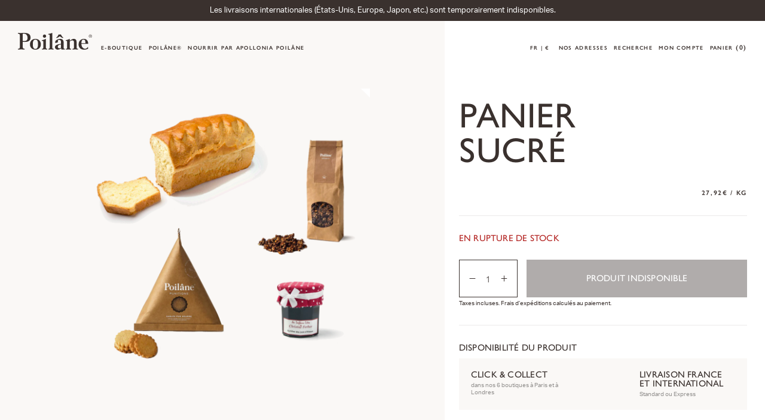

--- FILE ---
content_type: text/html; charset=utf-8
request_url: https://www.poilane.com/products/panier-sucre
body_size: 37932
content:

<!doctype html>
<html class="no-js" lang="fr">
<head>
  <meta charset="utf-8">
  <meta http-equiv="X-UA-Compatible" content="IE=edge">
  <meta name="viewport" content="width=device-width,initial-scale=1">

  

  
  

  

  
    <meta name="google-site-verification" content="5OTQPb6ehdp2U3VJ53pVRM8yT47aZcytVeshHbJmCfc">
  

  <link rel="canonical" href="https://www.poilane.com/products/panier-sucre">
  <link rel="preconnect" href="https://cdn.shopify.com" crossorigin>

  
    <link rel="icon" type="image/png" href="//www.poilane.com/cdn/shop/products/okFichierbinaire-15.png?v=1652361147">
  
<link rel="preconnect" href="https://fonts.shopifycdn.com" crossorigin>
    
      <link rel="alternate" hreflang="fr-FR" href="https://www.poilane.com/products/panier-sucre">
      <link rel="alternate" hreflang="en" href="https://www.poilane.com/en/products/panier-sucre">
    
  

  <title>
    
      PANIER SUCRÉ
    
 &ndash; Poilâne</title>
  
  <meta name="description" content="En solo ou en famille, pour les plus petits comme pour les grands, découvrez nos nouveaux paniers pour tous les moments de la journée !Le panier sucré Poilâne® sera idéal pour accompagner vos petits-déjeuners et goûters. Il est composé d&#39;une grande brioche, d&#39;un berlingot contenant 250g de nos fameuses Punitions®, d&#39;un">

  

<meta property="og:site_name" content="Poilâne">
<meta property="og:url" content="https://www.poilane.com/products/panier-sucre">
<meta property="og:title" content="PANIER SUCRÉ">
<meta property="og:type" content="product">
<meta property="og:description" content="En solo ou en famille, pour les plus petits comme pour les grands, découvrez nos nouveaux paniers pour tous les moments de la journée !Le panier sucré Poilâne® sera idéal pour accompagner vos petits-déjeuners et goûters. Il est composé d&#39;une grande brioche, d&#39;un berlingot contenant 250g de nos fameuses Punitions®, d&#39;un"><meta property="og:image" content="http:products/okFichierbinaire-15.png">
  <meta property="og:image:secure_url" content="https:products/okFichierbinaire-15.png">
  <meta property="og:image:width" content="982">
  <meta property="og:image:height" content="984"><meta property="og:price:amount" content="33,50">
  <meta property="og:price:currency" content="EUR"><meta name="twitter:card" content="summary_large_image">
<meta name="twitter:title" content="PANIER SUCRÉ">
<meta name="twitter:description" content="En solo ou en famille, pour les plus petits comme pour les grands, découvrez nos nouveaux paniers pour tous les moments de la journée !Le panier sucré Poilâne® sera idéal pour accompagner vos petits-déjeuners et goûters. Il est composé d&#39;une grande brioche, d&#39;un berlingot contenant 250g de nos fameuses Punitions®, d&#39;un">

  <script>window.performance && window.performance.mark && window.performance.mark('shopify.content_for_header.start');</script><meta name="facebook-domain-verification" content="grwms7bot8zxvbhrzqn1ilry46nimt">
<meta id="shopify-digital-wallet" name="shopify-digital-wallet" content="/61326229745/digital_wallets/dialog">
<link rel="alternate" type="application/json+oembed" href="https://www.poilane.com/products/panier-sucre.oembed">
<script async="async" src="/checkouts/internal/preloads.js?locale=fr-FR"></script>
<script id="shopify-features" type="application/json">{"accessToken":"608927888fabe9072d18245a2a23be60","betas":["rich-media-storefront-analytics"],"domain":"www.poilane.com","predictiveSearch":true,"shopId":61326229745,"locale":"fr"}</script>
<script>var Shopify = Shopify || {};
Shopify.shop = "poilane-prod.myshopify.com";
Shopify.locale = "fr";
Shopify.currency = {"active":"EUR","rate":"1.0"};
Shopify.country = "FR";
Shopify.theme = {"name":"Production","id":129178403057,"schema_name":"Dawn","schema_version":"2.5.0","theme_store_id":887,"role":"main"};
Shopify.theme.handle = "null";
Shopify.theme.style = {"id":null,"handle":null};
Shopify.cdnHost = "www.poilane.com/cdn";
Shopify.routes = Shopify.routes || {};
Shopify.routes.root = "/";</script>
<script type="module">!function(o){(o.Shopify=o.Shopify||{}).modules=!0}(window);</script>
<script>!function(o){function n(){var o=[];function n(){o.push(Array.prototype.slice.apply(arguments))}return n.q=o,n}var t=o.Shopify=o.Shopify||{};t.loadFeatures=n(),t.autoloadFeatures=n()}(window);</script>
<script id="shop-js-analytics" type="application/json">{"pageType":"product"}</script>
<script defer="defer" async type="module" src="//www.poilane.com/cdn/shopifycloud/shop-js/modules/v2/client.init-shop-cart-sync_XvpUV7qp.fr.esm.js"></script>
<script defer="defer" async type="module" src="//www.poilane.com/cdn/shopifycloud/shop-js/modules/v2/chunk.common_C2xzKNNs.esm.js"></script>
<script type="module">
  await import("//www.poilane.com/cdn/shopifycloud/shop-js/modules/v2/client.init-shop-cart-sync_XvpUV7qp.fr.esm.js");
await import("//www.poilane.com/cdn/shopifycloud/shop-js/modules/v2/chunk.common_C2xzKNNs.esm.js");

  window.Shopify.SignInWithShop?.initShopCartSync?.({"fedCMEnabled":true,"windoidEnabled":true});

</script>
<script>(function() {
  var isLoaded = false;
  function asyncLoad() {
    if (isLoaded) return;
    isLoaded = true;
    var urls = ["https:\/\/lumifish-pop-up.appspot.com\/popup.js?v=v1\u0026shop=poilane-prod.myshopify.com"];
    for (var i = 0; i < urls.length; i++) {
      var s = document.createElement('script');
      s.type = 'text/javascript';
      s.async = true;
      s.src = urls[i];
      var x = document.getElementsByTagName('script')[0];
      x.parentNode.insertBefore(s, x);
    }
  };
  if(window.attachEvent) {
    window.attachEvent('onload', asyncLoad);
  } else {
    window.addEventListener('load', asyncLoad, false);
  }
})();</script>
<script id="__st">var __st={"a":61326229745,"offset":3600,"reqid":"ee780d92-8087-4dc7-b796-c9953057a6a4-1768663881","pageurl":"www.poilane.com\/products\/panier-sucre","u":"b9b658f43d77","p":"product","rtyp":"product","rid":7640569250033};</script>
<script>window.ShopifyPaypalV4VisibilityTracking = true;</script>
<script id="captcha-bootstrap">!function(){'use strict';const t='contact',e='account',n='new_comment',o=[[t,t],['blogs',n],['comments',n],[t,'customer']],c=[[e,'customer_login'],[e,'guest_login'],[e,'recover_customer_password'],[e,'create_customer']],r=t=>t.map((([t,e])=>`form[action*='/${t}']:not([data-nocaptcha='true']) input[name='form_type'][value='${e}']`)).join(','),a=t=>()=>t?[...document.querySelectorAll(t)].map((t=>t.form)):[];function s(){const t=[...o],e=r(t);return a(e)}const i='password',u='form_key',d=['recaptcha-v3-token','g-recaptcha-response','h-captcha-response',i],f=()=>{try{return window.sessionStorage}catch{return}},m='__shopify_v',_=t=>t.elements[u];function p(t,e,n=!1){try{const o=window.sessionStorage,c=JSON.parse(o.getItem(e)),{data:r}=function(t){const{data:e,action:n}=t;return t[m]||n?{data:e,action:n}:{data:t,action:n}}(c);for(const[e,n]of Object.entries(r))t.elements[e]&&(t.elements[e].value=n);n&&o.removeItem(e)}catch(o){console.error('form repopulation failed',{error:o})}}const l='form_type',E='cptcha';function T(t){t.dataset[E]=!0}const w=window,h=w.document,L='Shopify',v='ce_forms',y='captcha';let A=!1;((t,e)=>{const n=(g='f06e6c50-85a8-45c8-87d0-21a2b65856fe',I='https://cdn.shopify.com/shopifycloud/storefront-forms-hcaptcha/ce_storefront_forms_captcha_hcaptcha.v1.5.2.iife.js',D={infoText:'Protégé par hCaptcha',privacyText:'Confidentialité',termsText:'Conditions'},(t,e,n)=>{const o=w[L][v],c=o.bindForm;if(c)return c(t,g,e,D).then(n);var r;o.q.push([[t,g,e,D],n]),r=I,A||(h.body.append(Object.assign(h.createElement('script'),{id:'captcha-provider',async:!0,src:r})),A=!0)});var g,I,D;w[L]=w[L]||{},w[L][v]=w[L][v]||{},w[L][v].q=[],w[L][y]=w[L][y]||{},w[L][y].protect=function(t,e){n(t,void 0,e),T(t)},Object.freeze(w[L][y]),function(t,e,n,w,h,L){const[v,y,A,g]=function(t,e,n){const i=e?o:[],u=t?c:[],d=[...i,...u],f=r(d),m=r(i),_=r(d.filter((([t,e])=>n.includes(e))));return[a(f),a(m),a(_),s()]}(w,h,L),I=t=>{const e=t.target;return e instanceof HTMLFormElement?e:e&&e.form},D=t=>v().includes(t);t.addEventListener('submit',(t=>{const e=I(t);if(!e)return;const n=D(e)&&!e.dataset.hcaptchaBound&&!e.dataset.recaptchaBound,o=_(e),c=g().includes(e)&&(!o||!o.value);(n||c)&&t.preventDefault(),c&&!n&&(function(t){try{if(!f())return;!function(t){const e=f();if(!e)return;const n=_(t);if(!n)return;const o=n.value;o&&e.removeItem(o)}(t);const e=Array.from(Array(32),(()=>Math.random().toString(36)[2])).join('');!function(t,e){_(t)||t.append(Object.assign(document.createElement('input'),{type:'hidden',name:u})),t.elements[u].value=e}(t,e),function(t,e){const n=f();if(!n)return;const o=[...t.querySelectorAll(`input[type='${i}']`)].map((({name:t})=>t)),c=[...d,...o],r={};for(const[a,s]of new FormData(t).entries())c.includes(a)||(r[a]=s);n.setItem(e,JSON.stringify({[m]:1,action:t.action,data:r}))}(t,e)}catch(e){console.error('failed to persist form',e)}}(e),e.submit())}));const S=(t,e)=>{t&&!t.dataset[E]&&(n(t,e.some((e=>e===t))),T(t))};for(const o of['focusin','change'])t.addEventListener(o,(t=>{const e=I(t);D(e)&&S(e,y())}));const B=e.get('form_key'),M=e.get(l),P=B&&M;t.addEventListener('DOMContentLoaded',(()=>{const t=y();if(P)for(const e of t)e.elements[l].value===M&&p(e,B);[...new Set([...A(),...v().filter((t=>'true'===t.dataset.shopifyCaptcha))])].forEach((e=>S(e,t)))}))}(h,new URLSearchParams(w.location.search),n,t,e,['guest_login'])})(!0,!0)}();</script>
<script integrity="sha256-4kQ18oKyAcykRKYeNunJcIwy7WH5gtpwJnB7kiuLZ1E=" data-source-attribution="shopify.loadfeatures" defer="defer" src="//www.poilane.com/cdn/shopifycloud/storefront/assets/storefront/load_feature-a0a9edcb.js" crossorigin="anonymous"></script>
<script data-source-attribution="shopify.dynamic_checkout.dynamic.init">var Shopify=Shopify||{};Shopify.PaymentButton=Shopify.PaymentButton||{isStorefrontPortableWallets:!0,init:function(){window.Shopify.PaymentButton.init=function(){};var t=document.createElement("script");t.src="https://www.poilane.com/cdn/shopifycloud/portable-wallets/latest/portable-wallets.fr.js",t.type="module",document.head.appendChild(t)}};
</script>
<script data-source-attribution="shopify.dynamic_checkout.buyer_consent">
  function portableWalletsHideBuyerConsent(e){var t=document.getElementById("shopify-buyer-consent"),n=document.getElementById("shopify-subscription-policy-button");t&&n&&(t.classList.add("hidden"),t.setAttribute("aria-hidden","true"),n.removeEventListener("click",e))}function portableWalletsShowBuyerConsent(e){var t=document.getElementById("shopify-buyer-consent"),n=document.getElementById("shopify-subscription-policy-button");t&&n&&(t.classList.remove("hidden"),t.removeAttribute("aria-hidden"),n.addEventListener("click",e))}window.Shopify?.PaymentButton&&(window.Shopify.PaymentButton.hideBuyerConsent=portableWalletsHideBuyerConsent,window.Shopify.PaymentButton.showBuyerConsent=portableWalletsShowBuyerConsent);
</script>
<script data-source-attribution="shopify.dynamic_checkout.cart.bootstrap">document.addEventListener("DOMContentLoaded",(function(){function t(){return document.querySelector("shopify-accelerated-checkout-cart, shopify-accelerated-checkout")}if(t())Shopify.PaymentButton.init();else{new MutationObserver((function(e,n){t()&&(Shopify.PaymentButton.init(),n.disconnect())})).observe(document.body,{childList:!0,subtree:!0})}}));
</script>
<script id="sections-script" data-sections="product-recommendations,mini-cart" defer="defer" src="//www.poilane.com/cdn/shop/t/1/compiled_assets/scripts.js?v=44623"></script>
<script>window.performance && window.performance.mark && window.performance.mark('shopify.content_for_header.end');</script>

  <script src="//www.poilane.com/cdn/shop/t/1/assets/global.js?v=103071823209858102911648053931" defer="defer"></script>

  <style data-shopify>
    :root {
    --payment-terms-background-color: #FFFFFF;
    --page-width-margin: 0rem;
    --color-nav-fix: #3A312E;
    }
  </style>

  <link href="//www.poilane.com/cdn/shop/t/1/assets/base.css?v=128820112774589595031652281481" rel="stylesheet" type="text/css" media="all" />
<link
      rel="stylesheet"
      href="//www.poilane.com/cdn/shop/t/1/assets/component-predictive-search.css?v=10425135875555615991638195776"
      media="print"
      onload="this.media='all'"><script>
  document.documentElement.className = document.documentElement.className.replace('no-js', 'js')
  if (Shopify.designMode) {
    document.documentElement.classList.add('shopify-design-mode')
  }
  </script>

  <script src="//www.poilane.com/cdn/shop/t/1/assets/delay-scripts.js?v=92640133432968993181653326336"></script>

  
<script src="//www.poilane.com/cdn/shop/t/1/assets/initialize.min.f57f79f6.js" type="module"  defer  crossorigin="anonymous"></script>
 <link rel="modulepreload" href="//www.poilane.com/cdn/shop/t/1/assets/config.min.676ec08c.js" crossorigin="anonymous">
<link href="//www.poilane.com/cdn/shop/t/1/assets/style.min.0ac62109.css" rel="stylesheet" type="text/css" media="all" /> 
<!-- BEGIN app block: shopify://apps/t-lab-ai-language-translate/blocks/custom_translations/b5b83690-efd4-434d-8c6a-a5cef4019faf --><!-- BEGIN app snippet: custom_translation_scripts --><script>
(()=>{var o=/\([0-9]+?\)$/,M=/\r?\n|\r|\t|\xa0|\u200B|\u200E|&nbsp;| /g,v=/<\/?[a-z][\s\S]*>/i,t=/^(https?:\/\/|\/\/)[^\s/$.?#].[^\s]*$/i,k=/\{\{\s*([a-zA-Z_]\w*)\s*\}\}/g,p=/\{\{\s*([a-zA-Z_]\w*)\s*\}\}/,r=/^(https:)?\/\/cdn\.shopify\.com\/(.+)\.(png|jpe?g|gif|webp|svgz?|bmp|tiff?|ico|avif)/i,e=/^(https:)?\/\/cdn\.shopify\.com/i,a=/\b(?:https?|ftp)?:?\/\/?[^\s\/]+\/[^\s]+\.(?:png|jpe?g|gif|webp|svgz?|bmp|tiff?|ico|avif)\b/i,I=/url\(['"]?(.*?)['"]?\)/,m="__label:",i=document.createElement("textarea"),u={t:["src","data-src","data-source","data-href","data-zoom","data-master","data-bg","base-src"],i:["srcset","data-srcset"],o:["href","data-href"],u:["href","data-href","data-src","data-zoom"]},g=new Set(["img","picture","button","p","a","input"]),h=16.67,s=function(n){return n.nodeType===Node.ELEMENT_NODE},c=function(n){return n.nodeType===Node.TEXT_NODE};function w(n){return r.test(n.trim())||a.test(n.trim())}function b(n){return(n=>(n=n.trim(),t.test(n)))(n)||e.test(n.trim())}var l=function(n){return!n||0===n.trim().length};function j(n){return i.innerHTML=n,i.value}function T(n){return A(j(n))}function A(n){return n.trim().replace(o,"").replace(M,"").trim()}var _=1e3;function D(n){n=n.trim().replace(M,"").replace(/&amp;/g,"&").replace(/&gt;/g,">").replace(/&lt;/g,"<").trim();return n.length>_?N(n):n}function E(n){return n.trim().toLowerCase().replace(/^https:/i,"")}function N(n){for(var t=5381,r=0;r<n.length;r++)t=(t<<5)+t^n.charCodeAt(r);return(t>>>0).toString(36)}function f(n){for(var t=document.createElement("template"),r=(t.innerHTML=n,["SCRIPT","IFRAME","OBJECT","EMBED","LINK","META"]),e=/^(on\w+|srcdoc|style)$/i,a=document.createTreeWalker(t.content,NodeFilter.SHOW_ELEMENT),i=a.nextNode();i;i=a.nextNode()){var o=i;if(r.includes(o.nodeName))o.remove();else for(var u=o.attributes.length-1;0<=u;--u)e.test(o.attributes[u].name)&&o.removeAttribute(o.attributes[u].name)}return t.innerHTML}function d(n,t,r){void 0===r&&(r=20);for(var e=n,a=0;e&&e.parentElement&&a<r;){for(var i=e.parentElement,o=0,u=t;o<u.length;o++)for(var s=u[o],c=0,l=s.l;c<l.length;c++){var f=l[c];switch(f.type){case"class":for(var d=0,v=i.classList;d<v.length;d++){var p=v[d];if(f.value.test(p))return s.label}break;case"id":if(i.id&&f.value.test(i.id))return s.label;break;case"attribute":if(i.hasAttribute(f.name)){if(!f.value)return s.label;var m=i.getAttribute(f.name);if(m&&f.value.test(m))return s.label}}}e=i,a++}return"unknown"}function y(n,t){var r,e,a;"function"==typeof window.fetch&&"AbortController"in window?(r=new AbortController,e=setTimeout(function(){return r.abort()},3e3),fetch(n,{credentials:"same-origin",signal:r.signal}).then(function(n){return clearTimeout(e),n.ok?n.json():Promise.reject(n)}).then(t).catch(console.error)):((a=new XMLHttpRequest).onreadystatechange=function(){4===a.readyState&&200===a.status&&t(JSON.parse(a.responseText))},a.open("GET",n,!0),a.timeout=3e3,a.send())}function O(){var l=/([^\s]+)\.(png|jpe?g|gif|webp|svgz?|bmp|tiff?|ico|avif)$/i,f=/_(\{width\}x*|\{width\}x\{height\}|\d{3,4}x\d{3,4}|\d{3,4}x|x\d{3,4}|pinco|icon|thumb|small|compact|medium|large|grande|original|master)(_crop_\w+)*(@[2-3]x)*(.progressive)*$/i,d=/^(https?|ftp|file):\/\//i;function r(n){var t,r="".concat(n.path).concat(n.v).concat(null!=(r=n.size)?r:"",".").concat(n.p);return n.m&&(r="".concat(n.path).concat(n.m,"/").concat(n.v).concat(null!=(t=n.size)?t:"",".").concat(n.p)),n.host&&(r="".concat(null!=(t=n.protocol)?t:"","//").concat(n.host).concat(r)),n.g&&(r+=n.g),r}return{h:function(n){var t=!0,r=(d.test(n)||n.startsWith("//")||(t=!1,n="https://example.com"+n),t);n.startsWith("//")&&(r=!1,n="https:"+n);try{new URL(n)}catch(n){return null}var e,a,i,o,u,s,n=new URL(n),c=n.pathname.split("/").filter(function(n){return n});return c.length<1||(a=c.pop(),e=null!=(e=c.pop())?e:null,null===(a=a.match(l)))?null:(s=a[1],a=a[2],i=s.match(f),o=s,(u=null)!==i&&(o=s.substring(0,i.index),u=i[0]),s=0<c.length?"/"+c.join("/")+"/":"/",{protocol:r?n.protocol:null,host:t?n.host:null,path:s,g:n.search,m:e,v:o,size:u,p:a,version:n.searchParams.get("v"),width:n.searchParams.get("width")})},T:r,S:function(n){return(n.m?"/".concat(n.m,"/"):"/").concat(n.v,".").concat(n.p)},M:function(n){return(n.m?"/".concat(n.m,"/"):"/").concat(n.v,".").concat(n.p,"?v=").concat(n.version||"0")},k:function(n,t){return r({protocol:t.protocol,host:t.host,path:t.path,g:t.g,m:t.m,v:t.v,size:n.size,p:t.p,version:t.version,width:t.width})}}}var x,S,C={},H={};function q(p,n){var m=new Map,g=new Map,i=new Map,r=new Map,e=new Map,a=new Map,o=new Map,u=function(n){return n.toLowerCase().replace(/[\s\W_]+/g,"")},s=new Set(n.A.map(u)),c=0,l=!1,f=!1,d=O();function v(n,t,r){s.has(u(n))||n&&t&&(r.set(n,t),l=!0)}function t(n,t){if(n&&n.trim()&&0!==m.size){var r=A(n),e=H[r];if(e&&(p.log("dictionary",'Overlapping text: "'.concat(n,'" related to html: "').concat(e,'"')),t)&&(n=>{if(n)for(var t=h(n.outerHTML),r=t._,e=(t.I||(r=0),n.parentElement),a=0;e&&a<5;){var i=h(e.outerHTML),o=i.I,i=i._;if(o){if(p.log("dictionary","Ancestor depth ".concat(a,": overlap score=").concat(i.toFixed(3),", base=").concat(r.toFixed(3))),r<i)return 1;if(i<r&&0<r)return}e=e.parentElement,a++}})(t))p.log("dictionary",'Skipping text translation for "'.concat(n,'" because an ancestor HTML translation exists'));else{e=m.get(r);if(e)return e;var a=n;if(a&&a.trim()&&0!==g.size){for(var i,o,u,s=g.entries(),c=s.next();!c.done;){var l=c.value[0],f=c.value[1],d=a.trim().match(l);if(d&&1<d.length){i=l,o=f,u=d;break}c=s.next()}if(i&&o&&u){var v=u.slice(1),t=o.match(k);if(t&&t.length===v.length)return t.reduce(function(n,t,r){return n.replace(t,v[r])},o)}}}}return null}function h(n){var r,e,a;return!n||!n.trim()||0===i.size?{I:null,_:0}:(r=D(n),a=0,(e=null)!=(n=i.get(r))?{I:n,_:1}:(i.forEach(function(n,t){-1!==t.indexOf(r)&&(t=r.length/t.length,a<t)&&(a=t,e=n)}),{I:e,_:a}))}function w(n){return n&&n.trim()&&0!==i.size&&(n=D(n),null!=(n=i.get(n)))?n:null}function b(n){if(n&&n.trim()&&0!==r.size){var t=E(n),t=r.get(t);if(t)return t;t=d.h(n);if(t){n=d.M(t).toLowerCase(),n=r.get(n);if(n)return n;n=d.S(t).toLowerCase(),t=r.get(n);if(t)return t}}return null}function T(n){return!n||!n.trim()||0===e.size||void 0===(n=e.get(A(n)))?null:n}function y(n){return!n||!n.trim()||0===a.size||void 0===(n=a.get(E(n)))?null:n}function x(n){var t;return!n||!n.trim()||0===o.size?null:null!=(t=o.get(A(n)))?t:(t=D(n),void 0!==(n=o.get(t))?n:null)}function S(){var n={j:m,D:g,N:i,O:r,C:e,H:a,q:o,L:l,R:c,F:C};return JSON.stringify(n,function(n,t){return t instanceof Map?Object.fromEntries(t.entries()):t})}return{J:function(n,t){v(n,t,m)},U:function(n,t){n&&t&&(n=new RegExp("^".concat(n,"$"),"s"),g.set(n,t),l=!0)},$:function(n,t){var r;n!==t&&(v((r=j(r=n).trim().replace(M,"").trim()).length>_?N(r):r,t,i),c=Math.max(c,n.length))},P:function(n,t){v(n,t,r),(n=d.h(n))&&(v(d.M(n).toLowerCase(),t,r),v(d.S(n).toLowerCase(),t,r))},G:function(n,t){v(n.replace("[img-alt]","").replace(M,"").trim(),t,e)},B:function(n,t){v(n,t,a)},W:function(n,t){f=!0,v(n,t,o)},V:function(){return p.log("dictionary","Translation dictionaries: ",S),i.forEach(function(n,r){m.forEach(function(n,t){r!==t&&-1!==r.indexOf(t)&&(C[t]=A(n),H[t]=r)})}),p.log("dictionary","appliedTextTranslations: ",JSON.stringify(C)),p.log("dictionary","overlappingTexts: ",JSON.stringify(H)),{L:l,Z:f,K:t,X:w,Y:b,nn:T,tn:y,rn:x}}}}function z(n,t,r){function f(n,t){t=n.split(t);return 2===t.length?t[1].trim()?t:[t[0]]:[n]}var d=q(r,t);return n.forEach(function(n){if(n){var c,l=n.name,n=n.value;if(l&&n){if("string"==typeof n)try{c=JSON.parse(n)}catch(n){return void r.log("dictionary","Invalid metafield JSON for "+l,function(){return String(n)})}else c=n;c&&Object.keys(c).forEach(function(e){if(e){var n,t,r,a=c[e];if(a)if(e!==a)if(l.includes("judge"))r=T(e),d.W(r,a);else if(e.startsWith("[img-alt]"))d.G(e,a);else if(e.startsWith("[img-src]"))n=E(e.replace("[img-src]","")),d.P(n,a);else if(v.test(e))d.$(e,a);else if(w(e))n=E(e),d.P(n,a);else if(b(e))r=E(e),d.B(r,a);else if("/"===(n=(n=e).trim())[0]&&"/"!==n[1]&&(r=E(e),d.B(r,a),r=T(e),d.J(r,a)),p.test(e))(s=(r=e).match(k))&&0<s.length&&(t=r.replace(/[-\/\\^$*+?.()|[\]]/g,"\\$&"),s.forEach(function(n){t=t.replace(n,"(.*)")}),d.U(t,a));else if(e.startsWith(m))r=a.replace(m,""),s=e.replace(m,""),d.J(T(s),r);else{if("product_tags"===l)for(var i=0,o=["_",":"];i<o.length;i++){var u=(n=>{if(e.includes(n)){var t=f(e,n),r=f(a,n);if(t.length===r.length)return t.forEach(function(n,t){n!==r[t]&&(d.J(T(n),r[t]),d.J(T("".concat(n,":")),"".concat(r[t],":")))}),{value:void 0}}})(o[i]);if("object"==typeof u)return u.value}var s=T(e);s!==a&&d.J(s,a)}}})}}}),d.V()}function L(y,x){var e=[{label:"judge-me",l:[{type:"class",value:/jdgm/i},{type:"id",value:/judge-me/i},{type:"attribute",name:"data-widget-name",value:/review_widget/i}]}],a=O();function S(r,n,e){n.forEach(function(n){var t=r.getAttribute(n);t&&(t=n.includes("href")?e.tn(t):e.K(t))&&r.setAttribute(n,t)})}function M(n,t,r){var e,a=n.getAttribute(t);a&&((e=i(a=E(a.split("&")[0]),r))?n.setAttribute(t,e):(e=r.tn(a))&&n.setAttribute(t,e))}function k(n,t,r){var e=n.getAttribute(t);e&&(e=((n,t)=>{var r=(n=n.split(",").filter(function(n){return null!=n&&""!==n.trim()}).map(function(n){var n=n.trim().split(/\s+/),t=n[0].split("?"),r=t[0],t=t[1],t=t?t.split("&"):[],e=((n,t)=>{for(var r=0;r<n.length;r++)if(t(n[r]))return n[r];return null})(t,function(n){return n.startsWith("v=")}),t=t.filter(function(n){return!n.startsWith("v=")}),n=n[1];return{url:r,version:e,en:t.join("&"),size:n}}))[0].url;if(r=i(r=n[0].version?"".concat(r,"?").concat(n[0].version):r,t)){var e=a.h(r);if(e)return n.map(function(n){var t=n.url,r=a.h(t);return r&&(t=a.k(r,e)),n.en&&(r=t.includes("?")?"&":"?",t="".concat(t).concat(r).concat(n.en)),t=n.size?"".concat(t," ").concat(n.size):t}).join(",")}})(e,r))&&n.setAttribute(t,e)}function i(n,t){var r=a.h(n);return null===r?null:(n=t.Y(n))?null===(n=a.h(n))?null:a.k(r,n):(n=a.S(r),null===(t=t.Y(n))||null===(n=a.h(t))?null:a.k(r,n))}function A(n,t,r){var e,a,i,o;r.an&&(e=n,a=r.on,u.o.forEach(function(n){var t=e.getAttribute(n);if(!t)return!1;!t.startsWith("/")||t.startsWith("//")||t.startsWith(a)||(t="".concat(a).concat(t),e.setAttribute(n,t))})),i=n,r=u.u.slice(),o=t,r.forEach(function(n){var t,r=i.getAttribute(n);r&&(w(r)?(t=o.Y(r))&&i.setAttribute(n,t):(t=o.tn(r))&&i.setAttribute(n,t))})}function _(t,r){var n,e,a,i,o;u.t.forEach(function(n){return M(t,n,r)}),u.i.forEach(function(n){return k(t,n,r)}),e="alt",a=r,(o=(n=t).getAttribute(e))&&((i=a.nn(o))?n.setAttribute(e,i):(i=a.K(o))&&n.setAttribute(e,i))}return{un:function(n){return!(!n||!s(n)||x.sn.includes((n=n).tagName.toLowerCase())||n.classList.contains("tl-switcher-container")||(n=n.parentNode)&&["SCRIPT","STYLE"].includes(n.nodeName.toUpperCase()))},cn:function(n){if(c(n)&&null!=(t=n.textContent)&&t.trim()){if(y.Z)if("judge-me"===d(n,e,5)){var t=y.rn(n.textContent);if(t)return void(n.textContent=j(t))}var r,t=y.K(n.textContent,n.parentElement||void 0);t&&(r=n.textContent.trim().replace(o,"").trim(),n.textContent=j(n.textContent.replace(r,t)))}},ln:function(n){if(!!l(n.textContent)||!n.innerHTML)return!1;if(y.Z&&"judge-me"===d(n,e,5)){var t=y.rn(n.innerHTML);if(t)return n.innerHTML=f(t),!0}t=y.X(n.innerHTML);return!!t&&(n.innerHTML=f(t),!0)},fn:function(n){var t,r,e,a,i,o,u,s,c,l;switch(S(n,["data-label","title"],y),n.tagName.toLowerCase()){case"span":S(n,["data-tooltip"],y);break;case"a":A(n,y,x);break;case"input":c=u=y,(l=(s=o=n).getAttribute("type"))&&("submit"===l||"button"===l)&&(l=s.getAttribute("value"),c=c.K(l))&&s.setAttribute("value",c),S(o,["placeholder"],u);break;case"textarea":S(n,["placeholder"],y);break;case"img":_(n,y);break;case"picture":for(var f=y,d=n.childNodes,v=0;v<d.length;v++){var p=d[v];if(p.tagName)switch(p.tagName.toLowerCase()){case"source":k(p,"data-srcset",f),k(p,"srcset",f);break;case"img":_(p,f)}}break;case"div":s=l=y,(u=o=c=n)&&(o=o.style.backgroundImage||o.getAttribute("data-bg")||"")&&"none"!==o&&(o=o.match(I))&&o[1]&&(o=o[1],s=s.Y(o))&&(u.style.backgroundImage='url("'.concat(s,'")')),a=c,i=l,["src","data-src","data-bg"].forEach(function(n){return M(a,n,i)}),["data-bgset"].forEach(function(n){return k(a,n,i)}),["data-href"].forEach(function(n){return S(a,[n],i)});break;case"button":r=y,(e=(t=n).getAttribute("value"))&&(r=r.K(e))&&t.setAttribute("value",r);break;case"iframe":e=y,(r=(t=n).getAttribute("src"))&&(e=e.tn(r))&&t.setAttribute("src",e);break;case"video":for(var m=n,g=y,h=["src"],w=0;w<h.length;w++){var b=h[w],T=m.getAttribute(b);T&&(T=g.tn(T))&&m.setAttribute(b,T)}}},getImageTranslation:function(n){return i(n,y)}}}function R(s,c,l){r=c.dn,e=new WeakMap;var r,e,a={add:function(n){var t=Date.now()+r;e.set(n,t)},has:function(n){var t=null!=(t=e.get(n))?t:0;return!(Date.now()>=t&&(e.delete(n),1))}},i=[],o=[],f=[],d=[],u=2*h,v=3*h;function p(n){var t,r,e;n&&(n.nodeType===Node.TEXT_NODE&&s.un(n.parentElement)?s.cn(n):s.un(n)&&(n=n,s.fn(n),t=g.has(n.tagName.toLowerCase())||(t=(t=n).getBoundingClientRect(),r=window.innerHeight||document.documentElement.clientHeight,e=window.innerWidth||document.documentElement.clientWidth,r=t.top<=r&&0<=t.top+t.height,e=t.left<=e&&0<=t.left+t.width,r&&e),a.has(n)||(t?i:o).push(n)))}function m(n){if(l.log("messageHandler","Processing element:",n),s.un(n)){var t=s.ln(n);if(a.add(n),!t){var r=n.childNodes;l.log("messageHandler","Child nodes:",r);for(var e=0;e<r.length;e++)p(r[e])}}}requestAnimationFrame(function n(){for(var t=performance.now();0<i.length;){var r=i.shift();if(r&&!a.has(r)&&m(r),performance.now()-t>=v)break}requestAnimationFrame(n)}),requestAnimationFrame(function n(){for(var t=performance.now();0<o.length;){var r=o.shift();if(r&&!a.has(r)&&m(r),performance.now()-t>=u)break}requestAnimationFrame(n)}),c.vn&&requestAnimationFrame(function n(){for(var t=performance.now();0<f.length;){var r=f.shift();if(r&&s.fn(r),performance.now()-t>=u)break}requestAnimationFrame(n)}),c.pn&&requestAnimationFrame(function n(){for(var t=performance.now();0<d.length;){var r=d.shift();if(r&&s.cn(r),performance.now()-t>=u)break}requestAnimationFrame(n)});var n={subtree:!0,childList:!0,attributes:c.vn,characterData:c.pn};new MutationObserver(function(n){l.log("observer","Observer:",n);for(var t=0;t<n.length;t++){var r=n[t];switch(r.type){case"childList":for(var e=r.addedNodes,a=0;a<e.length;a++)p(e[a]);var i=r.target.childNodes;if(i.length<=10)for(var o=0;o<i.length;o++)p(i[o]);break;case"attributes":var u=r.target;s.un(u)&&u&&f.push(u);break;case"characterData":c.pn&&(u=r.target)&&u.nodeType===Node.TEXT_NODE&&d.push(u)}}}).observe(document.documentElement,n)}void 0===window.TranslationLab&&(window.TranslationLab={}),window.TranslationLab.CustomTranslations=(x=(()=>{var a;try{a=window.localStorage.getItem("tlab_debug_mode")||null}catch(n){a=null}return{log:function(n,t){for(var r=[],e=2;e<arguments.length;e++)r[e-2]=arguments[e];!a||"observer"===n&&"all"===a||("all"===a||a===n||"custom"===n&&"custom"===a)&&(n=r.map(function(n){if("function"==typeof n)try{return n()}catch(n){return"Error generating parameter: ".concat(n.message)}return n}),console.log.apply(console,[t].concat(n)))}}})(),S=null,{init:function(n,t){n&&!n.isPrimaryLocale&&n.translationsMetadata&&n.translationsMetadata.length&&(0<(t=((n,t,r,e)=>{function a(n,t){for(var r=[],e=2;e<arguments.length;e++)r[e-2]=arguments[e];for(var a=0,i=r;a<i.length;a++){var o=i[a];if(o&&void 0!==o[n])return o[n]}return t}var i=window.localStorage.getItem("tlab_feature_options"),o=null;if(i)try{o=JSON.parse(i)}catch(n){e.log("dictionary","Invalid tlab_feature_options JSON",String(n))}var r=a("useMessageHandler",!0,o,i=r),u=a("messageHandlerCooldown",2e3,o,i),s=a("localizeUrls",!1,o,i),c=a("processShadowRoot",!1,o,i),l=a("attributesMutations",!1,o,i),f=a("processCharacterData",!1,o,i),d=a("excludedTemplates",[],o,i),o=a("phraseIgnoreList",[],o,i);return e.log("dictionary","useMessageHandler:",r),e.log("dictionary","messageHandlerCooldown:",u),e.log("dictionary","localizeUrls:",s),e.log("dictionary","processShadowRoot:",c),e.log("dictionary","attributesMutations:",l),e.log("dictionary","processCharacterData:",f),e.log("dictionary","excludedTemplates:",d),e.log("dictionary","phraseIgnoreList:",o),{sn:["html","head","meta","script","noscript","style","link","canvas","svg","g","path","ellipse","br","hr"],locale:n,on:t,gn:r,dn:u,an:s,hn:c,vn:l,pn:f,mn:d,A:o}})(n.locale,n.on,t,x)).mn.length&&t.mn.includes(n.template)||(n=z(n.translationsMetadata,t,x),S=L(n,t),n.L&&(t.gn&&R(S,t,x),window.addEventListener("DOMContentLoaded",function(){function e(n){n=/\/products\/(.+?)(\?.+)?$/.exec(n);return n?n[1]:null}var n,t,r,a;(a=document.querySelector(".cbb-frequently-bought-selector-label-name"))&&"true"!==a.getAttribute("translated")&&(n=e(window.location.pathname))&&(t="https://".concat(window.location.host,"/products/").concat(n,".json"),r="https://".concat(window.location.host).concat(window.Shopify.routes.root,"products/").concat(n,".json"),y(t,function(n){a.childNodes.forEach(function(t){t.textContent===n.product.title&&y(r,function(n){t.textContent!==n.product.title&&(t.textContent=n.product.title,a.setAttribute("translated","true"))})})}),document.querySelectorAll('[class*="cbb-frequently-bought-selector-link"]').forEach(function(t){var n,r;"true"!==t.getAttribute("translated")&&(n=t.getAttribute("href"))&&(r=e(n))&&y("https://".concat(window.location.host).concat(window.Shopify.routes.root,"products/").concat(r,".json"),function(n){t.textContent!==n.product.title&&(t.textContent=n.product.title,t.setAttribute("translated","true"))})}))}))))},getImageTranslation:function(n){return x.log("dictionary","translationManager: ",S),S?S.getImageTranslation(n):null}})})();
</script><!-- END app snippet -->

<script>
  (function() {
    var ctx = {
      locale: 'fr',
      isPrimaryLocale: true,
      rootUrl: '',
      translationsMetadata: [{},{"name":"article_tags","value":{}},{"name":"judge-me-product-review","value":null}],
      template: "product",
    };
    var settings = null;
    TranslationLab.CustomTranslations.init(ctx, settings);
  })()
</script>


<!-- END app block --><!-- BEGIN app block: shopify://apps/elevar-conversion-tracking/blocks/dataLayerEmbed/bc30ab68-b15c-4311-811f-8ef485877ad6 -->



<script type="module" dynamic>
  const configUrl = "/a/elevar/static/configs/7240d3f7499d29f9743b72fb0479d9a93b64d0ca/config.js";
  const config = (await import(configUrl)).default;
  const scriptUrl = config.script_src_app_theme_embed;

  if (scriptUrl) {
    const { handler } = await import(scriptUrl);

    await handler(
      config,
      {
        cartData: {
  marketId: "244613361",
  attributes:{},
  cartTotal: "0.0",
  currencyCode:"EUR",
  items: []
}
,
        user: {cartTotal: "0.0",
    currencyCode:"EUR",customer: {},
}
,
        isOnCartPage:false,
        collectionView:null,
        searchResultsView:null,
        productView:{
    attributes:{},
    currencyCode:"EUR",defaultVariant: {id:"1594",name:"PANIER SUCRÉ",
        brand:"poilane-prod",
        category:"",
        variant:"Default Title",
        price: "33.5",
        productId: "7640569250033",
        variantId: "42712726044913",
        compareAtPrice: "0.0",image:"\/\/www.poilane.com\/cdn\/shop\/products\/okFichierbinaire-15.png?v=1652361147",url:"\/products\/panier-sucre?variant=42712726044913"},items: [{id:"1594",name:"PANIER SUCRÉ",
          brand:"poilane-prod",
          category:"",
          variant:"Default Title",
          price: "33.5",
          productId: "7640569250033",
          variantId: "42712726044913",
          compareAtPrice: "0.0",image:"\/\/www.poilane.com\/cdn\/shop\/products\/okFichierbinaire-15.png?v=1652361147",url:"\/products\/panier-sucre?variant=42712726044913"},]
  },
        checkoutComplete: null
      }
    );
  }
</script>


<!-- END app block --><link href="https://monorail-edge.shopifysvc.com" rel="dns-prefetch">
<script>(function(){if ("sendBeacon" in navigator && "performance" in window) {try {var session_token_from_headers = performance.getEntriesByType('navigation')[0].serverTiming.find(x => x.name == '_s').description;} catch {var session_token_from_headers = undefined;}var session_cookie_matches = document.cookie.match(/_shopify_s=([^;]*)/);var session_token_from_cookie = session_cookie_matches && session_cookie_matches.length === 2 ? session_cookie_matches[1] : "";var session_token = session_token_from_headers || session_token_from_cookie || "";function handle_abandonment_event(e) {var entries = performance.getEntries().filter(function(entry) {return /monorail-edge.shopifysvc.com/.test(entry.name);});if (!window.abandonment_tracked && entries.length === 0) {window.abandonment_tracked = true;var currentMs = Date.now();var navigation_start = performance.timing.navigationStart;var payload = {shop_id: 61326229745,url: window.location.href,navigation_start,duration: currentMs - navigation_start,session_token,page_type: "product"};window.navigator.sendBeacon("https://monorail-edge.shopifysvc.com/v1/produce", JSON.stringify({schema_id: "online_store_buyer_site_abandonment/1.1",payload: payload,metadata: {event_created_at_ms: currentMs,event_sent_at_ms: currentMs}}));}}window.addEventListener('pagehide', handle_abandonment_event);}}());</script>
<script id="web-pixels-manager-setup">(function e(e,d,r,n,o){if(void 0===o&&(o={}),!Boolean(null===(a=null===(i=window.Shopify)||void 0===i?void 0:i.analytics)||void 0===a?void 0:a.replayQueue)){var i,a;window.Shopify=window.Shopify||{};var t=window.Shopify;t.analytics=t.analytics||{};var s=t.analytics;s.replayQueue=[],s.publish=function(e,d,r){return s.replayQueue.push([e,d,r]),!0};try{self.performance.mark("wpm:start")}catch(e){}var l=function(){var e={modern:/Edge?\/(1{2}[4-9]|1[2-9]\d|[2-9]\d{2}|\d{4,})\.\d+(\.\d+|)|Firefox\/(1{2}[4-9]|1[2-9]\d|[2-9]\d{2}|\d{4,})\.\d+(\.\d+|)|Chrom(ium|e)\/(9{2}|\d{3,})\.\d+(\.\d+|)|(Maci|X1{2}).+ Version\/(15\.\d+|(1[6-9]|[2-9]\d|\d{3,})\.\d+)([,.]\d+|)( \(\w+\)|)( Mobile\/\w+|) Safari\/|Chrome.+OPR\/(9{2}|\d{3,})\.\d+\.\d+|(CPU[ +]OS|iPhone[ +]OS|CPU[ +]iPhone|CPU IPhone OS|CPU iPad OS)[ +]+(15[._]\d+|(1[6-9]|[2-9]\d|\d{3,})[._]\d+)([._]\d+|)|Android:?[ /-](13[3-9]|1[4-9]\d|[2-9]\d{2}|\d{4,})(\.\d+|)(\.\d+|)|Android.+Firefox\/(13[5-9]|1[4-9]\d|[2-9]\d{2}|\d{4,})\.\d+(\.\d+|)|Android.+Chrom(ium|e)\/(13[3-9]|1[4-9]\d|[2-9]\d{2}|\d{4,})\.\d+(\.\d+|)|SamsungBrowser\/([2-9]\d|\d{3,})\.\d+/,legacy:/Edge?\/(1[6-9]|[2-9]\d|\d{3,})\.\d+(\.\d+|)|Firefox\/(5[4-9]|[6-9]\d|\d{3,})\.\d+(\.\d+|)|Chrom(ium|e)\/(5[1-9]|[6-9]\d|\d{3,})\.\d+(\.\d+|)([\d.]+$|.*Safari\/(?![\d.]+ Edge\/[\d.]+$))|(Maci|X1{2}).+ Version\/(10\.\d+|(1[1-9]|[2-9]\d|\d{3,})\.\d+)([,.]\d+|)( \(\w+\)|)( Mobile\/\w+|) Safari\/|Chrome.+OPR\/(3[89]|[4-9]\d|\d{3,})\.\d+\.\d+|(CPU[ +]OS|iPhone[ +]OS|CPU[ +]iPhone|CPU IPhone OS|CPU iPad OS)[ +]+(10[._]\d+|(1[1-9]|[2-9]\d|\d{3,})[._]\d+)([._]\d+|)|Android:?[ /-](13[3-9]|1[4-9]\d|[2-9]\d{2}|\d{4,})(\.\d+|)(\.\d+|)|Mobile Safari.+OPR\/([89]\d|\d{3,})\.\d+\.\d+|Android.+Firefox\/(13[5-9]|1[4-9]\d|[2-9]\d{2}|\d{4,})\.\d+(\.\d+|)|Android.+Chrom(ium|e)\/(13[3-9]|1[4-9]\d|[2-9]\d{2}|\d{4,})\.\d+(\.\d+|)|Android.+(UC? ?Browser|UCWEB|U3)[ /]?(15\.([5-9]|\d{2,})|(1[6-9]|[2-9]\d|\d{3,})\.\d+)\.\d+|SamsungBrowser\/(5\.\d+|([6-9]|\d{2,})\.\d+)|Android.+MQ{2}Browser\/(14(\.(9|\d{2,})|)|(1[5-9]|[2-9]\d|\d{3,})(\.\d+|))(\.\d+|)|K[Aa][Ii]OS\/(3\.\d+|([4-9]|\d{2,})\.\d+)(\.\d+|)/},d=e.modern,r=e.legacy,n=navigator.userAgent;return n.match(d)?"modern":n.match(r)?"legacy":"unknown"}(),u="modern"===l?"modern":"legacy",c=(null!=n?n:{modern:"",legacy:""})[u],f=function(e){return[e.baseUrl,"/wpm","/b",e.hashVersion,"modern"===e.buildTarget?"m":"l",".js"].join("")}({baseUrl:d,hashVersion:r,buildTarget:u}),m=function(e){var d=e.version,r=e.bundleTarget,n=e.surface,o=e.pageUrl,i=e.monorailEndpoint;return{emit:function(e){var a=e.status,t=e.errorMsg,s=(new Date).getTime(),l=JSON.stringify({metadata:{event_sent_at_ms:s},events:[{schema_id:"web_pixels_manager_load/3.1",payload:{version:d,bundle_target:r,page_url:o,status:a,surface:n,error_msg:t},metadata:{event_created_at_ms:s}}]});if(!i)return console&&console.warn&&console.warn("[Web Pixels Manager] No Monorail endpoint provided, skipping logging."),!1;try{return self.navigator.sendBeacon.bind(self.navigator)(i,l)}catch(e){}var u=new XMLHttpRequest;try{return u.open("POST",i,!0),u.setRequestHeader("Content-Type","text/plain"),u.send(l),!0}catch(e){return console&&console.warn&&console.warn("[Web Pixels Manager] Got an unhandled error while logging to Monorail."),!1}}}}({version:r,bundleTarget:l,surface:e.surface,pageUrl:self.location.href,monorailEndpoint:e.monorailEndpoint});try{o.browserTarget=l,function(e){var d=e.src,r=e.async,n=void 0===r||r,o=e.onload,i=e.onerror,a=e.sri,t=e.scriptDataAttributes,s=void 0===t?{}:t,l=document.createElement("script"),u=document.querySelector("head"),c=document.querySelector("body");if(l.async=n,l.src=d,a&&(l.integrity=a,l.crossOrigin="anonymous"),s)for(var f in s)if(Object.prototype.hasOwnProperty.call(s,f))try{l.dataset[f]=s[f]}catch(e){}if(o&&l.addEventListener("load",o),i&&l.addEventListener("error",i),u)u.appendChild(l);else{if(!c)throw new Error("Did not find a head or body element to append the script");c.appendChild(l)}}({src:f,async:!0,onload:function(){if(!function(){var e,d;return Boolean(null===(d=null===(e=window.Shopify)||void 0===e?void 0:e.analytics)||void 0===d?void 0:d.initialized)}()){var d=window.webPixelsManager.init(e)||void 0;if(d){var r=window.Shopify.analytics;r.replayQueue.forEach((function(e){var r=e[0],n=e[1],o=e[2];d.publishCustomEvent(r,n,o)})),r.replayQueue=[],r.publish=d.publishCustomEvent,r.visitor=d.visitor,r.initialized=!0}}},onerror:function(){return m.emit({status:"failed",errorMsg:"".concat(f," has failed to load")})},sri:function(e){var d=/^sha384-[A-Za-z0-9+/=]+$/;return"string"==typeof e&&d.test(e)}(c)?c:"",scriptDataAttributes:o}),m.emit({status:"loading"})}catch(e){m.emit({status:"failed",errorMsg:(null==e?void 0:e.message)||"Unknown error"})}}})({shopId: 61326229745,storefrontBaseUrl: "https://www.poilane.com",extensionsBaseUrl: "https://extensions.shopifycdn.com/cdn/shopifycloud/web-pixels-manager",monorailEndpoint: "https://monorail-edge.shopifysvc.com/unstable/produce_batch",surface: "storefront-renderer",enabledBetaFlags: ["2dca8a86"],webPixelsConfigList: [{"id":"539820361","configuration":"{\"config_url\": \"\/a\/elevar\/static\/configs\/7240d3f7499d29f9743b72fb0479d9a93b64d0ca\/config.js\"}","eventPayloadVersion":"v1","runtimeContext":"STRICT","scriptVersion":"ab86028887ec2044af7d02b854e52653","type":"APP","apiClientId":2509311,"privacyPurposes":[],"dataSharingAdjustments":{"protectedCustomerApprovalScopes":["read_customer_address","read_customer_email","read_customer_name","read_customer_personal_data","read_customer_phone"]}},{"id":"384958793","configuration":"{\"pixel_id\":\"457181196628932\",\"pixel_type\":\"facebook_pixel\",\"metaapp_system_user_token\":\"-\"}","eventPayloadVersion":"v1","runtimeContext":"OPEN","scriptVersion":"ca16bc87fe92b6042fbaa3acc2fbdaa6","type":"APP","apiClientId":2329312,"privacyPurposes":["ANALYTICS","MARKETING","SALE_OF_DATA"],"dataSharingAdjustments":{"protectedCustomerApprovalScopes":["read_customer_address","read_customer_email","read_customer_name","read_customer_personal_data","read_customer_phone"]}},{"id":"105054537","eventPayloadVersion":"1","runtimeContext":"LAX","scriptVersion":"1","type":"CUSTOM","privacyPurposes":[],"name":"GTM  - tracking checkout"},{"id":"shopify-app-pixel","configuration":"{}","eventPayloadVersion":"v1","runtimeContext":"STRICT","scriptVersion":"0450","apiClientId":"shopify-pixel","type":"APP","privacyPurposes":["ANALYTICS","MARKETING"]},{"id":"shopify-custom-pixel","eventPayloadVersion":"v1","runtimeContext":"LAX","scriptVersion":"0450","apiClientId":"shopify-pixel","type":"CUSTOM","privacyPurposes":["ANALYTICS","MARKETING"]}],isMerchantRequest: false,initData: {"shop":{"name":"Poilâne","paymentSettings":{"currencyCode":"EUR"},"myshopifyDomain":"poilane-prod.myshopify.com","countryCode":"FR","storefrontUrl":"https:\/\/www.poilane.com"},"customer":null,"cart":null,"checkout":null,"productVariants":[{"price":{"amount":33.5,"currencyCode":"EUR"},"product":{"title":"PANIER SUCRÉ","vendor":"poilane-prod","id":"7640569250033","untranslatedTitle":"PANIER SUCRÉ","url":"\/products\/panier-sucre","type":""},"id":"42712726044913","image":{"src":"\/\/www.poilane.com\/cdn\/shop\/products\/okFichierbinaire-15.png?v=1652361147"},"sku":"1594","title":"Default Title","untranslatedTitle":"Default Title"}],"purchasingCompany":null},},"https://www.poilane.com/cdn","fcfee988w5aeb613cpc8e4bc33m6693e112",{"modern":"","legacy":""},{"shopId":"61326229745","storefrontBaseUrl":"https:\/\/www.poilane.com","extensionBaseUrl":"https:\/\/extensions.shopifycdn.com\/cdn\/shopifycloud\/web-pixels-manager","surface":"storefront-renderer","enabledBetaFlags":"[\"2dca8a86\"]","isMerchantRequest":"false","hashVersion":"fcfee988w5aeb613cpc8e4bc33m6693e112","publish":"custom","events":"[[\"page_viewed\",{}],[\"product_viewed\",{\"productVariant\":{\"price\":{\"amount\":33.5,\"currencyCode\":\"EUR\"},\"product\":{\"title\":\"PANIER SUCRÉ\",\"vendor\":\"poilane-prod\",\"id\":\"7640569250033\",\"untranslatedTitle\":\"PANIER SUCRÉ\",\"url\":\"\/products\/panier-sucre\",\"type\":\"\"},\"id\":\"42712726044913\",\"image\":{\"src\":\"\/\/www.poilane.com\/cdn\/shop\/products\/okFichierbinaire-15.png?v=1652361147\"},\"sku\":\"1594\",\"title\":\"Default Title\",\"untranslatedTitle\":\"Default Title\"}}]]"});</script><script>
  window.ShopifyAnalytics = window.ShopifyAnalytics || {};
  window.ShopifyAnalytics.meta = window.ShopifyAnalytics.meta || {};
  window.ShopifyAnalytics.meta.currency = 'EUR';
  var meta = {"product":{"id":7640569250033,"gid":"gid:\/\/shopify\/Product\/7640569250033","vendor":"poilane-prod","type":"","handle":"panier-sucre","variants":[{"id":42712726044913,"price":3350,"name":"PANIER SUCRÉ","public_title":null,"sku":"1594"}],"remote":false},"page":{"pageType":"product","resourceType":"product","resourceId":7640569250033,"requestId":"ee780d92-8087-4dc7-b796-c9953057a6a4-1768663881"}};
  for (var attr in meta) {
    window.ShopifyAnalytics.meta[attr] = meta[attr];
  }
</script>
<script class="analytics">
  (function () {
    var customDocumentWrite = function(content) {
      var jquery = null;

      if (window.jQuery) {
        jquery = window.jQuery;
      } else if (window.Checkout && window.Checkout.$) {
        jquery = window.Checkout.$;
      }

      if (jquery) {
        jquery('body').append(content);
      }
    };

    var hasLoggedConversion = function(token) {
      if (token) {
        return document.cookie.indexOf('loggedConversion=' + token) !== -1;
      }
      return false;
    }

    var setCookieIfConversion = function(token) {
      if (token) {
        var twoMonthsFromNow = new Date(Date.now());
        twoMonthsFromNow.setMonth(twoMonthsFromNow.getMonth() + 2);

        document.cookie = 'loggedConversion=' + token + '; expires=' + twoMonthsFromNow;
      }
    }

    var trekkie = window.ShopifyAnalytics.lib = window.trekkie = window.trekkie || [];
    if (trekkie.integrations) {
      return;
    }
    trekkie.methods = [
      'identify',
      'page',
      'ready',
      'track',
      'trackForm',
      'trackLink'
    ];
    trekkie.factory = function(method) {
      return function() {
        var args = Array.prototype.slice.call(arguments);
        args.unshift(method);
        trekkie.push(args);
        return trekkie;
      };
    };
    for (var i = 0; i < trekkie.methods.length; i++) {
      var key = trekkie.methods[i];
      trekkie[key] = trekkie.factory(key);
    }
    trekkie.load = function(config) {
      trekkie.config = config || {};
      trekkie.config.initialDocumentCookie = document.cookie;
      var first = document.getElementsByTagName('script')[0];
      var script = document.createElement('script');
      script.type = 'text/javascript';
      script.onerror = function(e) {
        var scriptFallback = document.createElement('script');
        scriptFallback.type = 'text/javascript';
        scriptFallback.onerror = function(error) {
                var Monorail = {
      produce: function produce(monorailDomain, schemaId, payload) {
        var currentMs = new Date().getTime();
        var event = {
          schema_id: schemaId,
          payload: payload,
          metadata: {
            event_created_at_ms: currentMs,
            event_sent_at_ms: currentMs
          }
        };
        return Monorail.sendRequest("https://" + monorailDomain + "/v1/produce", JSON.stringify(event));
      },
      sendRequest: function sendRequest(endpointUrl, payload) {
        // Try the sendBeacon API
        if (window && window.navigator && typeof window.navigator.sendBeacon === 'function' && typeof window.Blob === 'function' && !Monorail.isIos12()) {
          var blobData = new window.Blob([payload], {
            type: 'text/plain'
          });

          if (window.navigator.sendBeacon(endpointUrl, blobData)) {
            return true;
          } // sendBeacon was not successful

        } // XHR beacon

        var xhr = new XMLHttpRequest();

        try {
          xhr.open('POST', endpointUrl);
          xhr.setRequestHeader('Content-Type', 'text/plain');
          xhr.send(payload);
        } catch (e) {
          console.log(e);
        }

        return false;
      },
      isIos12: function isIos12() {
        return window.navigator.userAgent.lastIndexOf('iPhone; CPU iPhone OS 12_') !== -1 || window.navigator.userAgent.lastIndexOf('iPad; CPU OS 12_') !== -1;
      }
    };
    Monorail.produce('monorail-edge.shopifysvc.com',
      'trekkie_storefront_load_errors/1.1',
      {shop_id: 61326229745,
      theme_id: 129178403057,
      app_name: "storefront",
      context_url: window.location.href,
      source_url: "//www.poilane.com/cdn/s/trekkie.storefront.cd680fe47e6c39ca5d5df5f0a32d569bc48c0f27.min.js"});

        };
        scriptFallback.async = true;
        scriptFallback.src = '//www.poilane.com/cdn/s/trekkie.storefront.cd680fe47e6c39ca5d5df5f0a32d569bc48c0f27.min.js';
        first.parentNode.insertBefore(scriptFallback, first);
      };
      script.async = true;
      script.src = '//www.poilane.com/cdn/s/trekkie.storefront.cd680fe47e6c39ca5d5df5f0a32d569bc48c0f27.min.js';
      first.parentNode.insertBefore(script, first);
    };
    trekkie.load(
      {"Trekkie":{"appName":"storefront","development":false,"defaultAttributes":{"shopId":61326229745,"isMerchantRequest":null,"themeId":129178403057,"themeCityHash":"10201281512284422200","contentLanguage":"fr","currency":"EUR"},"isServerSideCookieWritingEnabled":true,"monorailRegion":"shop_domain","enabledBetaFlags":["65f19447"]},"Session Attribution":{},"S2S":{"facebookCapiEnabled":true,"source":"trekkie-storefront-renderer","apiClientId":580111}}
    );

    var loaded = false;
    trekkie.ready(function() {
      if (loaded) return;
      loaded = true;

      window.ShopifyAnalytics.lib = window.trekkie;

      var originalDocumentWrite = document.write;
      document.write = customDocumentWrite;
      try { window.ShopifyAnalytics.merchantGoogleAnalytics.call(this); } catch(error) {};
      document.write = originalDocumentWrite;

      window.ShopifyAnalytics.lib.page(null,{"pageType":"product","resourceType":"product","resourceId":7640569250033,"requestId":"ee780d92-8087-4dc7-b796-c9953057a6a4-1768663881","shopifyEmitted":true});

      var match = window.location.pathname.match(/checkouts\/(.+)\/(thank_you|post_purchase)/)
      var token = match? match[1]: undefined;
      if (!hasLoggedConversion(token)) {
        setCookieIfConversion(token);
        window.ShopifyAnalytics.lib.track("Viewed Product",{"currency":"EUR","variantId":42712726044913,"productId":7640569250033,"productGid":"gid:\/\/shopify\/Product\/7640569250033","name":"PANIER SUCRÉ","price":"33.50","sku":"1594","brand":"poilane-prod","variant":null,"category":"","nonInteraction":true,"remote":false},undefined,undefined,{"shopifyEmitted":true});
      window.ShopifyAnalytics.lib.track("monorail:\/\/trekkie_storefront_viewed_product\/1.1",{"currency":"EUR","variantId":42712726044913,"productId":7640569250033,"productGid":"gid:\/\/shopify\/Product\/7640569250033","name":"PANIER SUCRÉ","price":"33.50","sku":"1594","brand":"poilane-prod","variant":null,"category":"","nonInteraction":true,"remote":false,"referer":"https:\/\/www.poilane.com\/products\/panier-sucre"});
      }
    });


        var eventsListenerScript = document.createElement('script');
        eventsListenerScript.async = true;
        eventsListenerScript.src = "//www.poilane.com/cdn/shopifycloud/storefront/assets/shop_events_listener-3da45d37.js";
        document.getElementsByTagName('head')[0].appendChild(eventsListenerScript);

})();</script>
<script
  defer
  src="https://www.poilane.com/cdn/shopifycloud/perf-kit/shopify-perf-kit-3.0.4.min.js"
  data-application="storefront-renderer"
  data-shop-id="61326229745"
  data-render-region="gcp-us-east1"
  data-page-type="product"
  data-theme-instance-id="129178403057"
  data-theme-name="Dawn"
  data-theme-version="2.5.0"
  data-monorail-region="shop_domain"
  data-resource-timing-sampling-rate="10"
  data-shs="true"
  data-shs-beacon="true"
  data-shs-export-with-fetch="true"
  data-shs-logs-sample-rate="1"
  data-shs-beacon-endpoint="https://www.poilane.com/api/collect"
></script>
</head>


<body class="template-product">
<!-- /storyblok/views/component/_svg_icons.liquid -->
<svg
  style="position: absolute; width: 0; height: 0; overflow: hidden"
  version="1.1"
  xmlns="http://www.w3.org/2000/svg"
  xmlns:xlink="http://www.w3.org/1999/xlink"
>

  <defs>
    {# logo #}
    <symbol id="icon-logo" viewBox="0 0 123 27.774">
      <path
        d="M122.794 4.298c-.129-.321-.32-.613-.561-.859-.25-.252-.547-.451-.875-.586-.327-.134-.678-.202-1.031-.197-.364-.002-.724.068-1.061.207-.404.174-.76.446-1.036.791-.277.345-.465.754-.548 1.19-.084.436-.06.886.069 1.31.129.424.359.81.67 1.124.241.246.529.442.845.576.337.139.697.209 1.061.207.362.003.721-.068 1.056-.207.318-.134.607-.329.85-.576.241-.246.432-.538.561-.859.273-.679.273-1.44 0-2.121zm-.386 1.981c-.11.273-.272.521-.475.732-.202.214-.443.386-.71.505-.578.236-1.224.236-1.801 0-.269-.121-.511-.292-.716-.505-.2-.213-.36-.461-.47-.732-.227-.585-.227-1.234 0-1.819.11-.271.27-.52.47-.732.206-.211.448-.383.716-.505.287-.119.595-.179.905-.177v.01c.299-.005.596.051.872.167.277.116.526.287.734.505.203.211.365.46.475.732.234.583.234 1.235 0 1.819z"
      />
      <path
        d="M121.048 5.445c.092-.042.177-.1.25-.172.076-.069.134-.156.17-.253.043-.114.063-.236.06-.359.008-.118-.01-.236-.051-.347-.042-.111-.106-.211-.189-.295-.22-.166-.492-.245-.766-.222h-1.165V6.93h.38l-.02-1.399h.64l.871 1.389h.445l-.921-1.389c.102-.017.201-.046.296-.086zm-.811-.227-.5.03V4.167h.695c.09-.008.18-.008.27 0 .083.011.163.039.235.081.068.043.125.102.166.172.046.079.069.171.065.263.007.109-.022.217-.08.308-.051.075-.125.132-.211.162-.094.037-.194.059-.295.066h-.345zM11.037 15.01c7.029 0 9.931-2.748 9.931-7.178S18.351.047 10.847.047c-2.021 0-4.073.111-6.074.111C3.172.158 1.296.123 0 .047v1.157c2.482.035 3.172.965 3.172 3.122v18.898c0 2.157-.67 3.081-3.172 3.122v1.157c3.077-.076 4.358-.116 5.578-.116 1.221 0 2.517.04 5.573.116v-1.157c-2.482-.04-3.172-.965-3.172-3.122v-8.33c.616.076 1.952.116 3.058.116zM7.965 1.355c.539-.115 1.09-.166 1.641-.152 4.968 0 6.379 4.163 6.379 7.017 0 3.743-2.066 5.319-5.503 5.319-.84-.011-1.678-.101-2.502-.268L7.965 1.355zM46.426 24.518V9.868c-2.142.996-4.383 1.759-6.684 2.278v1.233c.343-.131.704-.209 1.071-.232.996 0 1.261.475 1.261 1.516v9.871c0 1.233-.685 1.814-1.871 1.814h-.305v1.142c1.221-.035 3.167-.116 4.353-.116s3.132.081 4.353.116v-1.157h-.3c-1.187-.002-1.878-.583-1.878-1.815zM43.075 7.855c.488.204 1.025.257 1.542.152.518-.104.993-.361 1.367-.738.373-.377.628-.857.731-1.38.103-.523.051-1.065-.151-1.557-.202-.493-.543-.914-.982-1.211-.439-.297-.954-.456-1.482-.457v.005c-.352-.003-.701.065-1.026.2-.326.135-.622.333-.871.584s-.446.549-.58.878c-.134.329-.202.681-.2 1.036.001.533.158 1.054.452 1.497.294.442.712.787 1.2.991zM57.055 24.531V0c-2.151.839-4.396 1.409-6.684 1.697v1.152c.349-.096.709-.147 1.071-.152.991 0 1.261.465 1.261 1.581V24.53c0 1.233-.69 1.814-1.876 1.814h-.305v1.157c1.226-.035 3.177-.116 4.358-.116 1.181 0 3.132.081 4.353.116v-1.157h-.305c-1.187.001-1.873-.58-1.873-1.813zM97.357 24.613v-9.654c0-3.627-2.076-5.092-4.578-5.092-1.836 0-3.897.889-6.724 3.203V9.867c-2.142.995-4.383 1.758-6.684 2.278v1.233c.343-.131.704-.209 1.071-.232.991 0 1.261.475 1.261 1.516v9.871c0 1.233-.69 1.813-1.876 1.813h-.305v1.172c1.226-.035 3.177-.116 4.358-.116 1.181 0 3.132.081 4.353.116v-1.157h-.305c-1.186 0-1.871-.581-1.871-1.814V14.252c1.486-1.308 2.862-1.814 4.163-1.814 1.181 0 2.787.333 2.787 3.031v8.35c0 2.218-.56 2.526-2.562 2.526v1.157c1.126-.035 3.297-.116 4.628-.116s3.512.081 4.618.116v-1.157c-1.453.001-2.334-.348-2.334-1.732zM109.761 9.852c-4.507 0-9.05 2.819-9.05 9.336 0 4.496 2.827 8.588 9.05 8.588 2.637 0 4.813-.465 6.76-1.778l-.211-3.031c-1.566 2.506-3.247 3.314-4.968 3.314-2.481 0-5.918-2.39-5.958-8.057h11.252c0-6.483-3.933-8.372-6.875-8.372zm-4.352 7.239c.04-3.132.5-6.062 3.477-6.062 2.712 0 3.132 2.4 3.132 6.062h-6.609zM69.453 5.595c1.536 1.359 3.328 2.39 5.268 3.031l.535-1.01c-2.061-1.349-2.942-2.854-3.892-5.092-.65.076-1.456.157-1.911.157-.455 0-1.301-.081-1.951-.157-.956 2.238-1.831 3.743-3.857 5.092l.5 1.01c1.947-.654 3.749-1.684 5.308-3.031zM75.792 24.53V15.124c.019-.688-.1-1.372-.349-2.012-.25-.64-.625-1.223-1.103-1.713s-1.049-.878-1.679-1.14c-.63-.262-1.306-.392-1.987-.384-3.857 0-8.82 2.122-8.82 5.092-.016.722.198 1.43.61 2.021l4.278-1.738c-.291-.563-.473-1.177-.535-1.809 0-1.546 1.146-1.93 2.251-1.93 1.416 0 2.977.808 2.977 3.031v3.587c-6.869.849-9.966 2.394-9.966 5.749 0 1.787 1.794 3.692 3.884 3.896h.785c1.991-.19 3.899-.905 5.526-2.087l.085-.035.47 1.798h1.396c1.186 0 3.132.081 4.353.116V26.41l-.305-.066c-1.185 0-1.871-.581-1.871-1.814zm-7.024 1.006c-1.646 0-2.642-1.081-2.642-2.814s2.001-3.284 5.308-3.627v4.162c0 .541.045 1.122.08 1.47-.808.554-1.769.837-2.746.809zM29.005 9.875c-4.503 0-9.055 2.819-9.055 9.336 0 3.896 2.681 8.312 8.536 8.564h1.058c5.425-.25 8.512-4.212 8.512-8.564-.001-6.517-4.543-9.336-9.051-9.336zm0 16.671c-3.392 0-4.343-3.571-4.343-7.84s.951-7.613 4.343-7.613 4.338 3.344 4.338 7.613c-.001 4.268-.951 7.84-4.338 7.84z"
      />
    </symbol>
    {# UI #}
    <symbol id="icon-caret-down" viewBox="0 0 24 24">
      <title>Caret Down</title>
      <path
        d="M12.612 17.849 23 6.802 21.776 5.5 12 15.896 2.224 5.5 1 6.802l10.388 11.047.612.651z"
      />
    </symbol>
    <symbol id="icon-caret-right" viewBox="0 0 13.714 24">
      <title>Caret Right</title>
      <path
        d="M12.357 11.388 1.969 1 .745 2.224 10.521 12 .745 21.776 1.969 23l10.388-10.388.612-.612z"
      />
    </symbol>
    <symbol id="icon-caret-left" viewBox="0 0 13.714 24">
      <title>Caret Left</title>
      <path
        d="M12.857 2.224 11.655 1 1.458 11.388.857 12l.601.612.601-.612-.601.612L11.655 23l1.202-1.224L3.261 12z"
      />
    </symbol>
    <symbol id="icon-plus" viewBox="0 0 24 24">
      <title>Plus</title>
      <path d="M13.5 10.5V1h-3v9.5H1v3h9.5V23h3v-9.5H23v-3z"></path>
    </symbol>
    <symbol id="icon-cross" viewBox="0 0 24 24">
      <title>Cross</title>
      <path
        d="M22.45 2.64L20.71 1 12 10.25 3.3 1 1.54 2.64l8.8 9.36-8.8 9.36L3.29 23 12 13.75 20.7 23l1.75-1.64-8.8-9.36z"
      ></path>
    </symbol>
    <symbol id="icon-arrow-left" viewBox="0 0 24 10">
      <title>Arrow left</title>
      <path
        d="M5.048 5.717c.69.756 1.41 1.85 2.16 3.283H5.901C4.364 7.333 2.73 6.1 1 5.3v-.6C2.73 3.9 4.364 2.667 5.901 1h1.307c-.75 1.433-1.47 2.528-2.16 3.283H23v1.433H5.048z"
      />
    </symbol>
    <symbol id="icon-arrow-right" viewBox="0 0 24 10">
      <title>Arrow right</title>
      <path
        d="M18.952 4.283c-.69-.756-1.41-1.85-2.16-3.283h1.30C19.636 2.667 21.27 3.9 23 4.7v.6c-1.73.8-3.364 2.033-4.901 3.7h-1.307c.75-1.433 1.47-2.528 2.16-3.283H1V4.283h17.952z"
      />
    </symbol>

    {# Media #}
    <symbol id="icon-play" viewBox="0 0 24 24">
      <title>Play</title>
      <path d="M2.5 1l19 11-19 11V1z" />
    </symbol>
    <symbol id="icon-pause" viewBox="0 0 24 24">
      <title>pause</title>
      <path d="M15.7 1h3.6v22h-3.6V1zm-11 0h3.6v22H4.7V1z" />
    </symbol>

    {# Socials #}
    <symbol id="icon-facebook" viewBox="0 0 13 24">
      <title>facebook</title>
      <path
        fill-rule="evenodd"
        clip-rule="evenodd"
        d="M4.36 23V12.921H1V9.278h3.364V6.475c-.008-.746.123-1.486.385-2.174.262-.687.649-1.307 1.138-1.82.488-.513 1.067-.909 1.7-1.161.633-.253 1.306-.357 1.976-.307.802-.006 1.602.063 2.394.205v3.471H9.568c-.247-.06-.503-.05-.746.029-.243.078-.464.222-.644.419-.18.197-.313.44-.387.709-.075.268-.088.552-.038.827v2.605H12l-.554 3.643H7.749V23H4.356h.004z"
      />
    </symbol>
    <symbol id="icon-instagram" viewBox="0 0 24 24">
      <title>Instagram</title>
      <path
        d="M12 6.018c-3.263 0-5.917 2.654-5.917 5.917S8.737 17.852 12 17.852s5.917-2.654 5.917-5.917S15.263 6.018 12 6.018zm0 9.717c-2.095 0-3.8-1.705-3.8-3.8s1.705-3.8 3.8-3.8 3.8 1.705 3.8 3.8-1.705 3.8-3.8 3.8z"
      />
      <circle cx="18.14" cy="5.873" r="1.344" />
      <path
        d="M21.646 2.383C20.423 1.151 18.739.5 16.776.5H7.224C3.202.5.5 3.202.5 7.224v9.498c0 2.011.67 3.723 1.936 4.953C3.666 22.869 5.34 23.5 7.277 23.5h9.445c1.974 0 3.663-.629 4.882-1.82 1.24-1.211 1.895-2.907 1.895-4.904V7.224c.001-1.945-.64-3.619-1.853-4.841zm-.263 14.393c0 1.414-.435 2.586-1.257 3.389-.816.797-1.993 1.218-3.403 1.218H7.277c-1.376 0-2.54-.424-3.367-1.227-.846-.821-1.294-2.009-1.294-3.434V7.224c0-1.404.429-2.573 1.24-3.379.808-.803 1.972-1.228 3.367-1.228h9.551c1.387 0 2.551.435 3.367 1.257.811.817 1.24 1.976 1.24 3.35v9.552z"
      />
    </symbol>
    <symbol id="icon-linkedin" viewBox="0 0 24 24">
      <title>Linkedin</title>
      <path
        fill-rule="evenodd"
        clip-rule="evenodd"
        d="M5.849 22.983H1.252V8.292H5.85v14.691zM3.551 6.282c-.514-.012-1.012-.177-1.433-.474-.421-.298-.747-.715-.935-1.2-.189-.485-.233-1.015-.126-1.525.107-.51.36-.976.726-1.341.367-.365.832-.611 1.336-.709.504-.098 1.026-.042 1.499.16.473.202.877.541 1.161.975.284.434.436.944.436 1.465-.004.352-.076.699-.212 1.022-.136.323-.333.615-.581.861-.247.245-.54.439-.861.569-.321.13-.665.195-1.01.19v.007zM23 22.983h-4.58v-7.145c0-1.703-.037-3.891-2.372-3.891-2.39 0-2.755 1.853-2.755 3.773v7.267H8.714V8.296h4.397v2.005h.055c.45-.753 1.09-1.37 1.853-1.787.764-.417 1.623-.619 2.489-.585 4.634 0 5.492 3.043 5.492 6.999v8.059-.004z"
      />
    </symbol>
    <symbol id="icon-tiktok" viewBox="0 0 20 24">
      <title>tiktok</title>
      <path
        d="M10.453 1.002c1.133-.017 2.254-.004 3.379-.017.069 1.405.542 2.832 1.509 3.824.968 1.018 2.332 1.482 3.659 1.641v3.691c-1.246-.043-2.497-.318-3.626-.889-.494-.236-.951-.541-1.4-.851-.004 2.677.012 5.354-.016 8.022-.069 1.28-.465 2.557-1.17 3.614-1.129 1.757-3.088 2.905-5.103 2.939-1.234.073-2.468-.284-3.521-.941-1.74-1.091-2.966-3.094-3.144-5.238-.02-.46-.028-.915-.012-1.362.161-1.765.961-3.394 2.23-4.546 1.429-1.324 3.432-1.951 5.31-1.581.016 1.358-.032 2.716-.032 4.073-.858-.292-1.857-.211-2.606.339-.547.383-.961.946-1.178 1.603-.178.464-.125.98-.117 1.474.206 1.504 1.566 2.767 3.023 2.634.963-.013 1.89-.606 2.392-1.474.162-.305.344-.614.356-.975.085-1.641.053-3.274.061-4.911-.002-3.7-.018-7.382.006-11.069z"
      />
    </symbol>
    <symbol id="icon-estampille" viewBox="0 0 186 187" style="max-width: 150px">
      <title>Estampille</title>
      <path
        fill="#BC2F2C"
        d="m2.793 117.476-.977-4.755c-.419-1.818.279-3.217 1.955-3.497 1.117-.279 1.815.28 2.234.84 0-.979.698-2.238 2.234-2.518 1.676-.279 3.072.839 3.491 2.937l.977 5.035-9.914 1.958zm3.073-5.175c-.14-.839-.698-1.258-1.396-1.119-.698.14-.977.7-.838 1.539l.559 2.377 2.234-.419-.559-2.378zm4.328-1.119c-.14-.979-.838-1.538-1.676-1.398-.838.14-1.257.839-.977 1.958l.559 2.657 2.653-.559-.559-2.658zM5.446 101.672C2.514 101.811 0 99.574 0 96.497s2.234-5.314 5.167-5.454c2.932 0 5.306 2.098 5.446 5.174.139 3.217-2.235 5.455-5.167 5.455zm-.14-8.391c-1.955 0-3.351 1.398-3.351 3.216 0 1.818 1.536 3.077 3.351 3.077 1.955 0 3.351-1.398 3.351-3.216.001-1.819-1.535-3.077-3.351-3.077zM6.562 84.47l-5.865-.979.419-2.098 5.865 1.119c1.676.28 2.653-.559 2.793-1.818.279-1.259-.419-2.378-2.095-2.657l-5.865-1.119.419-2.098 5.865.979c2.932.559 4.189 2.657 3.77 5.174-.418 2.378-2.373 4.056-5.306 3.497zM4.189 67.266l.698-1.958 7.959 2.657 1.676-4.895 1.815.559-2.374 6.993-9.774-3.356zM11.031 50.627l.977-1.818 11.171.979-1.117 1.958-2.514-.14-2.095 3.776 1.536 1.958-1.117 1.958-6.841-8.671zm6.703.699-3.77-.42 2.374 3.077 1.396-2.657zM18.293 39.02l1.117-1.398h8.239l-5.027-4.056 1.257-1.538 7.959 6.293-1.117 1.399h-8.378l5.167 4.056-1.257 1.678-7.96-6.434zM32.536 30.067c-2.095-2.377-1.676-5.594.698-7.692.977-.839 1.815-1.259 2.793-1.398l1.396 1.538c-1.117.14-2.095.559-2.793 1.259-1.536 1.399-1.815 3.356-.419 4.895 1.396 1.538 3.351 1.538 4.748.28.559-.559.978-1.119 1.117-1.818l-2.374-2.517 1.536-1.399 2.932 3.356c0 1.119-.698 2.797-2.095 3.916-2.233 2.097-5.444 1.957-7.539-.42zM42.869 15.384l6.424-3.916.977 1.678-4.608 2.797.978 1.678 3.77-2.238.978 1.538-3.77 2.238 1.396 2.238 4.748-2.937.977 1.678-6.563 4.056-5.307-8.81zM55.996 8.111l4.468-1.818c1.955-.699 3.77 0 4.329 1.678.559 1.259.14 2.517-.978 3.356l4.608 2.937-2.234.839-4.329-2.797-1.676.699 1.536 3.916-1.955.839-3.769-9.649zm5.865 2.377c.977-.42 1.257-.979.977-1.678-.279-.699-.977-.979-1.815-.559l-2.374.839.977 2.377 2.235-.979zM71.355 2.798l2.095-.559 2.513 9.929-2.095.559-2.513-9.929zM81.131.839 88.532 0l.14 1.818-5.306.559.279 1.958 4.329-.42.14 1.818-4.329.559.279 2.657 5.446-.559.14 1.818-7.541.839L81.131.839zM105.01.281l4.468.699c2.234.28 3.352 1.818 3.072 3.636-.279 1.818-1.815 2.657-3.91 2.377l-2.374-.28-.558 4.056-2.095-.28L105.01.281zm3.63 4.895c.978.14 1.676-.14 1.816-.979.139-.839-.419-1.398-1.397-1.538l-2.234-.28-.419 2.517 2.234.28zM118.274 7.832c.978-2.797 3.771-4.335 6.703-3.356 2.932.979 4.329 3.916 3.351 6.713-.977 2.797-3.77 4.335-6.702 3.356-2.933-.98-4.189-3.916-3.352-6.713zm8.099 2.657c.559-1.818-.279-3.636-1.955-4.195-1.675-.559-3.491.42-4.049 2.238-.559 1.818.279 3.636 1.955 4.195 1.676.559 3.351-.42 4.049-2.238zM136.847 9.512l1.816.979-4.469 9.09-1.815-.979 4.468-9.09zM145.505 14.266l1.675 1.119-4.608 6.992 4.329 2.937-1.117 1.538-6.005-4.056 5.726-8.53zM159.888 25.172l1.396 1.398-3.91 10.489-1.675-1.538.838-2.377-3.072-2.937-2.374.979-1.536-1.538 10.333-4.476zm-2.514 6.293 1.397-3.636-3.491 1.538 2.094 2.098zm4.469-8.391 1.396 1.399-.139 2.797-1.257-1.259v-1.538l-1.396.14-1.257-1.259 2.653-.28zM169.103 35.102l1.117 1.398-2.234 7.971 5.306-3.916 1.257 1.678-8.239 6.014-.977-1.398 2.234-8.111-5.306 3.916-1.257-1.678 8.099-5.874zM178.6 49.367l3.351 6.713-1.675.839-2.374-4.895-1.816.839 1.955 3.916-1.675.839-1.955-3.916-2.374 1.119 2.513 5.035-1.675.839-3.352-6.853 9.077-4.475zM24.716 140.688l1.676 2.377c.838 1.259.698 2.377-.279 3.077-.977.699-2.234.419-3.072-.839l-.838-1.259-2.234 1.538-.838-1.119 5.585-3.775zm-.837 4.055c.419.56.838.699 1.257.42.419-.28.419-.839.14-1.399l-.838-1.258-1.396.978.837 1.259zM30.861 148.941l.838.979-3.351 6.713-.978-1.119.698-1.538-1.815-2.238-1.676.56-.978-1.119 7.262-2.238zm-2.095 3.916 1.117-2.237-2.374.839 1.257 1.398zM36.027 154.535l.978.979-4.748 4.895-.978-.979 4.748-4.895zM39.797 158.168l.978.699v5.594l2.793-3.356 1.117.839-4.329 5.314-.838-.699v-5.594l-2.793 3.356-1.117-.839 4.189-5.314zM43.848 169.22l.838-1.259c.14.699.838 1.678 1.676 2.098.559.42 1.257.559 1.536 0 .279-.559-.14-.979-.698-1.678-.838-.979-1.536-1.818-.838-2.937.698-.979 1.815-1.119 3.212-.28.698.56 1.257 1.119 1.536 1.678l-.698 1.119c-.279-.559-.838-1.258-1.536-1.678s-1.117-.42-1.396 0c-.279.42.279.839.838 1.678.698.839 1.396 1.818.698 2.937-.698 1.119-2.095 1.119-3.351.28-.84-.42-1.538-1.259-1.817-1.958zM57.672 174.113l2.793 1.259-.558 1.119-2.793-1.259.558-1.119zM70.239 175.23l3.072.84c1.117.279 1.815 1.118 1.536 2.237-.14.699-.698.979-1.117 1.119.559.28 1.117 1.119.838 2.098-.279 1.118-1.396 1.678-2.793 1.258l-3.351-.979 1.815-6.573zm1.536 6.294c.698.14 1.117 0 1.257-.56.14-.559-.14-.979-.838-1.118l-1.676-.42-.419 1.678 1.676.42zm.698-2.937c.559.14.978 0 1.117-.42.14-.419-.14-.839-.698-.979l-1.536-.419-.419 1.398 1.536.42zM79.315 177.609l1.396.28-1.257 6.713-1.396-.28 1.257-6.713zM83.645 184.46l.14-1.398c.419.559 1.536 1.119 2.374 1.119.698 0 1.396-.14 1.396-.7 0-.559-.558-.699-1.396-1.118-1.117-.42-2.234-.979-2.095-2.238.14-1.259 1.117-1.818 2.793-1.678.838.14 1.676.419 2.095.839l-.14 1.398c-.559-.419-1.257-.839-2.095-.839-.838-.14-1.117.14-1.257.56 0 .559.698.699 1.536.979 1.117.419 2.095.979 1.955 2.377-.14 1.259-1.396 1.958-2.932 1.818-.978-.14-1.816-.559-2.374-1.119zM92.58 182.504c0-2.098 1.536-3.496 3.631-3.496.698 0 1.257.14 1.815.419v1.399c-.559-.28-.978-.56-1.815-.56-1.257 0-2.234.979-2.234 2.238s.977 2.238 2.374 2.238c.698 0 1.257-.14 1.815-.56v1.399c-.559.279-1.257.559-1.955.559-1.955-.14-3.631-1.678-3.631-3.636zM102.077 182.783l-.419-3.916 1.397-.14.419 3.916c.139 1.119.837 1.539 1.675 1.399.838-.14 1.397-.7 1.397-1.818l-.419-3.916 1.396-.14.419 3.916c.279 1.958-.977 3.076-2.514 3.356-1.815.14-3.211-.699-3.351-2.657zM111.014 177.467l1.396-.279 1.396 6.712-1.396.28-1.396-6.713zM121.207 174.812l.279 1.259-2.095.56 1.536 5.314-1.396.419-1.536-5.314-2.095.559-.279-1.258 5.586-1.539zM126.373 179.706l-.559-1.399c.698.28 1.816.28 2.653-.139.699-.28 1.118-.7.978-1.259-.279-.559-.838-.42-1.815-.28-1.257.14-2.374.14-2.933-1.119-.419-1.118.14-2.237 1.676-2.797.838-.279 1.675-.419 2.234-.279l.559 1.258c-.699-.139-1.536-.139-2.235.28-.837.28-.977.699-.837 1.119.139.419.837.28 1.815.14 1.117-.14 2.374 0 2.793 1.119.558 1.258-.28 2.377-1.676 2.936-.838.42-1.815.56-2.653.42zM138.383 171.034l2.513-1.538.559 1.119-2.514 1.538-.558-1.119zM146.621 161.525l2.234-1.818c1.117-.979 2.374-.839 3.072.14.699.979.559 2.098-.558 3.077l-1.257.979 1.676 2.097-1.117.839-4.05-5.314zm4.05.42c.558-.42.698-.979.279-1.399-.419-.419-.838-.419-1.396 0l-1.118.979 1.118 1.259 1.117-.839zM152.906 153.276l.978-.979 1.815.14-.838.839h-.977l.139.979-.837.839-.28-1.818zm1.397 1.398.977-.979 6.842 2.797-.977 1.119-1.536-.699-1.955 2.098.698 1.538-.977.979-3.072-6.853zm4.049 1.679-2.374-.979.978 2.377 1.396-1.398zM162.121 145.863l.977.839-1.396 1.679 4.329 3.496-.838 1.119-4.329-3.497-1.396 1.679-.978-.84 3.631-4.475zM164.076 143.068l.838-1.119 5.586 3.776-.838 1.119-5.586-3.776zM172.176 141.946l-1.257-.7c.698-.279 1.536-.979 2.095-1.678.279-.559.419-1.258 0-1.538-.559-.28-.978.14-1.536.839-.838.839-1.676 1.678-2.933.979-1.117-.56-1.256-1.818-.418-3.217.418-.839 1.117-1.258 1.536-1.678l1.117.699c-.559.28-1.257.839-1.676 1.539-.419.699-.279 1.119 0 1.398.419.28.838-.279 1.536-.979.838-.839 1.815-1.398 2.932-.839 1.118.699 1.257 2.098.559 3.357-.559.839-1.257 1.538-1.955 1.818zM176.505 133.975l-1.396-.56c.698-.28 1.396-1.119 1.815-1.958.28-.559.28-1.258-.139-1.538-.559-.28-.838.28-1.536.979-.838.979-1.536 1.818-2.793 1.258-1.117-.559-1.397-1.678-.698-3.076.419-.839.977-1.399 1.396-1.818l1.257.559a5.049 5.049 0 0 0-1.536 1.818c-.28.699-.14 1.119.139 1.399.419.14.838-.42 1.536-1.119.838-.839 1.676-1.678 2.793-1.119 1.257.559 1.397 1.958.838 3.356-.279.7-.977 1.399-1.676 1.819zM174.27 123.349l1.536-4.755 1.256.419-1.117 3.357 1.257.419.838-2.797 1.117.42-.838 2.797 1.676.559 1.117-3.496 1.257.419-1.536 4.895-6.563-2.237zM176.645 115.237l.698-3.077c.279-1.398 1.256-2.098 2.513-1.818.838.14 1.536.839 1.536 1.818l3.212-1.398-.279 1.538-3.072 1.398-.28 1.119 2.654.56-.28 1.398-6.702-1.538zm3.491-2.378c.139-.559-.14-1.118-.559-1.118-.559-.14-.838.139-.978.839l-.418 1.678 1.675.28.28-1.679zM178.459 106.008l.14-1.399 6.702.839-.139 1.399-6.703-.839zM179.018 100.691l.139-5.035h1.257l-.14 3.636h1.257l.14-2.937h1.257l-.14 2.937h1.676l.139-3.636h1.257l-.14 5.035h-6.702zM185.441 92.162l-1.396.14c.419-.559.837-1.678.698-2.517 0-.699-.279-1.259-.838-1.259s-.698.699-.838 1.538c-.279 1.259-.558 2.377-1.955 2.377-1.257.14-1.955-.839-2.094-2.517 0-.979.139-1.678.419-2.238l1.396-.14c-.279.559-.559 1.398-.559 2.238 0 .839.419 1.119.699 1.119.558 0 .558-.699.837-1.678.28-1.119.699-2.238 1.955-2.238 1.257-.14 2.235 1.119 2.235 2.517 0 .979-.14 1.958-.559 2.658zM52.783 82.371l4.05-1.398.279.979-2.932.978.419 1.119 2.234-.699.279.979-2.234.699.838 2.377-1.117.42-1.816-5.454zM60.324 79.853l1.117-.42 4.189 4.755-1.257.42-.977-1.119-2.374.839-.14 1.398-1.117.42.559-6.293zm2.514 2.937-1.396-1.678-.14 2.238 1.536-.56zM66.049 78.037l2.514-.839c.978-.28 1.815-.14 2.095.839.14.559 0 1.119-.279 1.259.559 0 1.257.28 1.536 1.119.279.979-.279 1.818-1.396 2.238l-2.793.979-1.677-5.595zm3.211 1.258c.419-.14.698-.42.559-.839-.14-.42-.419-.559-.978-.42l-1.257.42.419 1.259 1.257-.42zm.838 2.378c.559-.14.838-.559.698-.979-.14-.42-.559-.559-1.117-.42l-1.396.42.419 1.398 1.396-.419zM73.311 75.521l2.514-.839c1.117-.42 2.095 0 2.374.979.279.699 0 1.398-.559 1.958l2.514 1.818-1.257.42-2.374-1.678-.978.28.698 2.238-1.117.42-1.815-5.596zm3.211 1.538c.559-.14.698-.559.559-.979-.14-.42-.559-.559-.978-.42l-1.396.42.419 1.398 1.396-.419zM80.572 73.142l1.117-.419 1.815 5.454-1.117.419-1.815-5.454zM85.18 74.54c-.559-1.678.279-3.216 1.955-3.776.559-.14 1.117-.28 1.536-.14l.419 1.119c-.419-.14-.978-.14-1.536 0-.978.28-1.536 1.398-1.257 2.377.419 1.119 1.396 1.538 2.513 1.119.559-.14.977-.42 1.396-.979l.419 1.119c-.279.42-.838.699-1.396.979-1.815.699-3.49-.14-4.049-1.818zM93.279 68.806l1.117-.42 4.189 4.755-1.257.42-.977-1.119-2.374.839-.14 1.398-1.117.42.559-6.293zm2.374 2.937-1.396-1.678-.14 2.238 1.536-.56zM102.356 65.73l.279.979-1.675.559 1.536 4.475-1.117.42-1.536-4.475-1.676.559-.419-.979 4.608-1.538zM104.869 65.029l1.117-.42 1.816 5.454-1.118.42-1.815-5.454zM109.478 66.429c-.558-1.538.28-3.216 1.816-3.776 1.675-.559 3.211.28 3.77 1.958.558 1.538-.279 3.216-1.815 3.776-1.536.559-3.212-.42-3.771-1.958zm4.608-1.538c-.279-.979-1.396-1.538-2.234-1.259-.977.28-1.396 1.259-1.117 2.377.279.979 1.396 1.538 2.234 1.259.978-.28 1.397-1.259 1.117-2.377zM116.879 60.975l.977-.28 3.91 2.517-1.117-3.496 1.117-.419 1.816 5.454-.978.28-3.91-2.657 1.117 3.496-1.117.559-1.815-5.454zM66.887 88.804l-.977.28-1.536-.699 1.396-.42 1.117.839zm-.838.839 1.117-.419 4.189 4.755-1.257.42-.978-1.119-2.374.839-.14 1.398-1.117.42.56-6.294zm2.374 2.797-1.396-1.678-.14 2.238 1.536-.56zM75.266 86.564l1.117-.42 1.536 4.475 2.793-.979.279.979-3.91 1.259-1.815-5.314zM83.504 83.767l1.117-.419 4.189 4.755-1.257.42-.978-1.119-2.374.839-.14 1.398-1.117.42.56-6.294zm2.374 2.797-1.396-1.678-.14 2.238 1.536-.56zM92.721 80.692l1.117-.42 2.374 1.678.838-2.797 1.117-.42 1.815 5.454-1.117.42-1.257-3.776-.698 2.239-.559.28-1.815-1.399 1.257 3.776-1.117.42-1.955-5.455zM102.773 77.197l1.118-.42 4.189 4.755-1.257.42-.978-1.119-2.373.839-.14 1.399-1.117.419.558-6.293zm2.514 2.937-1.396-1.678-.14 2.238 1.536-.56zM108.498 75.377l1.117-.42 1.815 5.454-1.117.42-1.815-5.454zM112.549 73.979l.977-.28 3.91 2.517-1.257-3.496 1.118-.42 1.815 5.454-.978.28-3.909-2.657 1.117 3.496-1.117.42-1.676-5.314zM52.783 120.832l-1.117-3.216 1.117-.42 1.117 3.217c.279.839.978 1.118 1.676.839.698-.28 1.117-.839.838-1.678l-1.117-3.217 1.117-.419 1.117 3.216c.559 1.538-.279 2.797-1.536 3.217-1.397.559-2.793 0-3.212-1.539zM59.066 115.237l.978-.28 3.91 2.517-1.117-3.496 1.117-.419 1.815 5.454-.977.279-3.91-2.657 1.117 3.497-1.117.419-1.816-5.314zM71.634 116.496l-.419-1.119c.559.28 1.536.28 2.234 0 .558-.14.977-.559.838-.979-.14-.419-.698-.419-1.536-.419-.978 0-1.955 0-2.374-1.119-.279-.979.279-1.818 1.536-2.238a3.21 3.21 0 0 1 1.955-.14l.419 1.119a3.195 3.195 0 0 0-1.955.14c-.698.28-.838.56-.698.839.14.42.698.28 1.536.28.978 0 1.955.14 2.374 1.119.419 1.119-.419 1.958-1.536 2.377-.838.28-1.676.42-2.374.14zM78.617 108.662l1.117-.42 4.189 4.755-1.257.42-.978-1.119-2.374.839-.14 1.398-1.117.42.56-6.293zm2.374 2.797-1.396-1.678-.14 2.237 1.536-.559zM82.945 107.126l1.257-.42 2.932 3.357.279-4.475 1.257-.42-.419 6.293-1.117.42-4.189-4.755zM91.324 107.406c-.558-1.539.279-3.217 1.815-3.776 1.676-.56 3.212.279 3.77 1.958.559 1.538-.279 3.216-1.815 3.775-1.675.56-3.351-.419-3.77-1.957zm4.469-1.539c-.279-.979-1.257-1.538-2.234-1.258-.977.279-1.396 1.258-1.117 2.377a1.745 1.745 0 0 0 2.234 1.259c.977-.28 1.535-1.259 1.117-2.378zM98.725 101.951l1.117-.42 1.815 5.454-1.117.42-1.815-5.454zM102.635 100.552l2.513-.839c1.117-.42 2.095 0 2.374.979.279.699 0 1.398-.558 1.958l2.513 1.818-1.396.419-2.374-1.678-.838.28.698 2.237-1.117.42-1.815-5.594zm3.211 1.538c.559-.14.699-.559.559-.979-.14-.419-.559-.559-.977-.419l-1.397.419.419 1.399 1.396-.42zM111.014 100.831l2.374-.839.279.979-2.374.839-.279-.979zM115.342 96.355l4.049-1.398.28.979-2.933.979.419 1.119 2.234-.699.28.979-2.235.699.838 2.377-1.117.42-1.815-5.455zM122.884 93.701l1.117-.42 4.189 4.755-1.117.42-.978-1.119-2.373.839-.14 1.398-1.117.42.419-6.293zm2.513 2.937-1.396-1.678-.14 2.237 1.536-.559zM128.748 91.74l1.117-.42 1.815 5.454-1.117.42-1.815-5.454zM132.658 90.482l2.514-.839c1.117-.42 2.094 0 2.374.979.279.699 0 1.398-.559 1.958l2.514 1.818-1.257.42-2.374-1.678-.978.28.699 2.238-1.117.42-1.816-5.596zm3.212 1.538c.558-.14.698-.559.558-.979-.139-.42-.558-.559-.977-.42l-1.396.42.419 1.398 1.396-.419zM139.92 88.105l4.049-1.398.28.979-2.933.979.419 1.119 2.374-.839.279.979-2.373.839.418 1.398 2.933-.979.279.979-4.049 1.398-1.676-5.454zM65.352 124.746l2.095-.699c1.815-.56 3.351.14 3.91 1.678.558 1.538-.279 3.217-2.095 3.776l-2.095.699-1.815-5.454zm3.351 3.776c1.257-.42 1.676-1.259 1.396-2.377-.419-1.119-1.257-1.539-2.513-1.119l-.838.279 1.117 3.497.838-.28zM72.893 122.09l4.049-1.399.279.979-2.932.979.419 1.119 2.374-.839.279.979-2.374.839.419 1.399 2.932-.979.279.979-4.049 1.398-1.675-5.454zM79.455 119.989l2.374-.839c1.257-.419 2.095 0 2.513.979.419.979-.14 1.958-1.396 2.238l-1.257.419.698 2.238-1.117.42-1.815-5.455zm3.212 1.539c.559-.14.838-.56.698-.979-.14-.42-.559-.56-1.117-.42l-1.257.42.419 1.398 1.257-.419zM87.275 120.828l-1.117-3.216 1.117-.42 1.117 3.217c.279.839.978 1.119 1.676.839s1.117-.839.838-1.678l-1.117-3.217 1.117-.419 1.117 3.216c.558 1.538-.279 2.797-1.536 3.217-1.396.559-2.793.14-3.212-1.539zM93.559 115.236l1.117-.42 1.815 5.455-1.117.419-1.815-5.454zM98.864 119.012l-.419-1.119c.559.28 1.536.28 2.235 0 .558-.14.977-.56.837-.979-.139-.42-.698-.42-1.535-.42-.978 0-1.955 0-2.374-1.118-.279-.979.279-1.818 1.536-2.238a3.195 3.195 0 0 1 1.955-.14l.418 1.119a3.192 3.192 0 0 0-1.954.14c-.698.279-.838.559-.698.839.14.419.698.28 1.536.28.978 0 1.955.139 2.374 1.118.419 1.119-.419 1.958-1.536 2.378a4.678 4.678 0 0 1-2.375.14zM109.897 109.363l-1.256 1.258-.559-1.538 1.396-1.538 1.257-.42 2.514 7.412-1.536.559-1.816-5.733zM121.068 107.546c.698 2.238.279 4.615-1.955 5.454-.559.14-1.257.28-1.815.14l-.419-1.398a3.416 3.416 0 0 0 1.675 0c1.257-.42 1.676-1.539 1.397-2.658-.28.56-.699.979-1.536 1.259-1.257.42-2.654-.14-3.212-1.538-.559-1.539.279-3.077 1.815-3.496 1.816-.979 3.352 0 4.05 2.237zm-4.329.42c.279.699.977 1.118 1.676.839.558-.14.977-.839.977-1.399-.419-.979-1.117-1.398-1.815-1.119-.838.28-1.117.979-.838 1.679zM125.537 110.063l-.419-1.399c.559.14 1.396.28 2.374 0 .838-.279 1.396-.979 1.117-1.818-.279-.699-.977-.979-1.815-.699-.419.14-.838.42-.978.559l-.279-.978 1.257-2.238-2.793.979-.419-1.259 4.748-1.538.419 1.119-1.117 2.097c.977-.139 2.234.14 2.792 1.679.559 1.678-.419 3.076-2.094 3.636-1.397.14-2.234.14-2.793-.14zM133.496 106.706l1.536-2.658c.698-1.258.838-1.818.698-2.517-.279-.699-.977-.839-1.675-.559-.838.279-1.257.839-1.676 1.538l-.559-1.538c.419-.56.978-1.119 1.955-1.399 1.397-.42 2.933 0 3.352 1.399.419 1.118.139 1.958-.699 3.356l-.837 1.538 3.072-.979.419 1.399-5.307 1.818-.279-1.398zM87.552 54.157l-11.488 3.957.5 1.455 11.488-3.957-.5-1.455zM113.521 129.661l-11.488 3.956.5 1.455 11.487-3.957-.499-1.454z"
      />
    </symbol>
  </defs>
</svg>



<div class="l-header__wrapper  | js-header-wrapper">
  <div id="shopify-section-announcement-bar" class="shopify-section"><div class="c-announcement container u-bg-black u-relative u-z-middle u-overflow-hidden | js-header-announcement">
    <div class="c-announcement__inner row u-flex-nowrap u-pad-b-0 | js-slider " data-options="announcement"><div class="c-announcement__item  col-12 u-white u-center | js-slide" role="region" aria-label="Annonce" >
          <div><p class="c-announcement__message t-text">
                Les livraisons internationales (États-Unis, Europe, Japon, etc.) sont temporairement indisponibles.
              </p></div>
        </div><div class="c-announcement__item  col-12 u-white u-center | js-slide" role="region" aria-label="Annonce" >
          <div><p class="c-announcement__message t-text">
                International deliveries (United States, Europe, Japan, etc.) are temporarily unavailable.
              </p></div>
        </div></div>
  </div>
  <style>
    :root {
		--header-padding: 35px;
    }
  </style>
  <script async defer>
  window.addEventListener('resize', setOffset)
  function setOffset() {
    const elAnnouncementBar = document.querySelector('.js-header-announcement');
    const height = elAnnouncementBar.offsetHeight - 1 || 0;
    document.documentElement.style.setProperty('--header-padding',height +'px');
  }
  setOffset()
  </script>
</div>
  <div id="shopify-section-header" class="shopify-section"><!-- /sections/header.liquid -->










<header class="l-header u-pad-t-md u-pad-b-md
   is-transparent  is-plain | js-header">
  <div class="l-header__inner container  u-black">
    <span class="l-header__logo u-relative u-reset-font-size">
      <svg aria-hidden="true" focusable="false" role="presentation" viewBox="0 0 123 27.774">
  <path d="M122.794 4.298c-.129-.321-.32-.613-.561-.859-.25-.252-.547-.451-.875-.586-.327-.134-.678-.202-1.031-.197-.364-.002-.724.068-1.061.207-.404.174-.76.446-1.036.791-.277.345-.465.754-.548 1.19-.084.436-.06.886.069 1.31.129.424.359.81.67 1.124.241.246.529.442.845.576.337.139.697.209 1.061.207.362.003.721-.068 1.056-.207.318-.134.607-.329.85-.576.241-.246.432-.538.561-.859.273-.679.273-1.44 0-2.121zm-.386 1.981c-.11.273-.272.521-.475.732-.202.214-.443.386-.71.505-.578.236-1.224.236-1.801 0-.269-.121-.511-.292-.716-.505-.2-.213-.36-.461-.47-.732-.227-.585-.227-1.234 0-1.819.11-.271.27-.52.47-.732.206-.211.448-.383.716-.505.287-.119.595-.179.905-.177v.01c.299-.005.596.051.872.167.277.116.526.287.734.505.203.211.365.46.475.732.234.583.234 1.235 0 1.819z"/><path d="M121.048 5.445c.092-.042.177-.1.25-.172.076-.069.134-.156.17-.253.043-.114.063-.236.06-.359.008-.118-.01-.236-.051-.347-.042-.111-.106-.211-.189-.295-.22-.166-.492-.245-.766-.222h-1.165V6.93h.38l-.02-1.399h.64l.871 1.389h.445l-.921-1.389c.102-.017.201-.046.296-.086zm-.811-.227-.5.03V4.167h.695c.09-.008.18-.008.27 0 .083.011.163.039.235.081.068.043.125.102.166.172.046.079.069.171.065.263.007.109-.022.217-.08.308-.051.075-.125.132-.211.162-.094.037-.194.059-.295.066h-.345zM11.037 15.01c7.029 0 9.931-2.748 9.931-7.178S18.351.047 10.847.047c-2.021 0-4.073.111-6.074.111C3.172.158 1.296.123 0 .047v1.157c2.482.035 3.172.965 3.172 3.122v18.898c0 2.157-.67 3.081-3.172 3.122v1.157c3.077-.076 4.358-.116 5.578-.116 1.221 0 2.517.04 5.573.116v-1.157c-2.482-.04-3.172-.965-3.172-3.122v-8.33c.616.076 1.952.116 3.058.116zM7.965 1.355c.539-.115 1.09-.166 1.641-.152 4.968 0 6.379 4.163 6.379 7.017 0 3.743-2.066 5.319-5.503 5.319-.84-.011-1.678-.101-2.502-.268L7.965 1.355zM46.426 24.518V9.868c-2.142.996-4.383 1.759-6.684 2.278v1.233c.343-.131.704-.209 1.071-.232.996 0 1.261.475 1.261 1.516v9.871c0 1.233-.685 1.814-1.871 1.814h-.305v1.142c1.221-.035 3.167-.116 4.353-.116s3.132.081 4.353.116v-1.157h-.3c-1.187-.002-1.878-.583-1.878-1.815zM43.075 7.855c.488.204 1.025.257 1.542.152.518-.104.993-.361 1.367-.738.373-.377.628-.857.731-1.38.103-.523.051-1.065-.151-1.557-.202-.493-.543-.914-.982-1.211-.439-.297-.954-.456-1.482-.457v.005c-.352-.003-.701.065-1.026.2-.326.135-.622.333-.871.584s-.446.549-.58.878c-.134.329-.202.681-.2 1.036.001.533.158 1.054.452 1.497.294.442.712.787 1.2.991zM57.055 24.531V0c-2.151.839-4.396 1.409-6.684 1.697v1.152c.349-.096.709-.147 1.071-.152.991 0 1.261.465 1.261 1.581V24.53c0 1.233-.69 1.814-1.876 1.814h-.305v1.157c1.226-.035 3.177-.116 4.358-.116 1.181 0 3.132.081 4.353.116v-1.157h-.305c-1.187.001-1.873-.58-1.873-1.813zM97.357 24.613v-9.654c0-3.627-2.076-5.092-4.578-5.092-1.836 0-3.897.889-6.724 3.203V9.867c-2.142.995-4.383 1.758-6.684 2.278v1.233c.343-.131.704-.209 1.071-.232.991 0 1.261.475 1.261 1.516v9.871c0 1.233-.69 1.813-1.876 1.813h-.305v1.172c1.226-.035 3.177-.116 4.358-.116 1.181 0 3.132.081 4.353.116v-1.157h-.305c-1.186 0-1.871-.581-1.871-1.814V14.252c1.486-1.308 2.862-1.814 4.163-1.814 1.181 0 2.787.333 2.787 3.031v8.35c0 2.218-.56 2.526-2.562 2.526v1.157c1.126-.035 3.297-.116 4.628-.116s3.512.081 4.618.116v-1.157c-1.453.001-2.334-.348-2.334-1.732zM109.761 9.852c-4.507 0-9.05 2.819-9.05 9.336 0 4.496 2.827 8.588 9.05 8.588 2.637 0 4.813-.465 6.76-1.778l-.211-3.031c-1.566 2.506-3.247 3.314-4.968 3.314-2.481 0-5.918-2.39-5.958-8.057h11.252c0-6.483-3.933-8.372-6.875-8.372zm-4.352 7.239c.04-3.132.5-6.062 3.477-6.062 2.712 0 3.132 2.4 3.132 6.062h-6.609zM69.453 5.595c1.536 1.359 3.328 2.39 5.268 3.031l.535-1.01c-2.061-1.349-2.942-2.854-3.892-5.092-.65.076-1.456.157-1.911.157-.455 0-1.301-.081-1.951-.157-.956 2.238-1.831 3.743-3.857 5.092l.5 1.01c1.947-.654 3.749-1.684 5.308-3.031zM75.792 24.53V15.124c.019-.688-.1-1.372-.349-2.012-.25-.64-.625-1.223-1.103-1.713s-1.049-.878-1.679-1.14c-.63-.262-1.306-.392-1.987-.384-3.857 0-8.82 2.122-8.82 5.092-.016.722.198 1.43.61 2.021l4.278-1.738c-.291-.563-.473-1.177-.535-1.809 0-1.546 1.146-1.93 2.251-1.93 1.416 0 2.977.808 2.977 3.031v3.587c-6.869.849-9.966 2.394-9.966 5.749 0 1.787 1.794 3.692 3.884 3.896h.785c1.991-.19 3.899-.905 5.526-2.087l.085-.035.47 1.798h1.396c1.186 0 3.132.081 4.353.116V26.41l-.305-.066c-1.185 0-1.871-.581-1.871-1.814zm-7.024 1.006c-1.646 0-2.642-1.081-2.642-2.814s2.001-3.284 5.308-3.627v4.162c0 .541.045 1.122.08 1.47-.808.554-1.769.837-2.746.809zM29.005 9.875c-4.503 0-9.055 2.819-9.055 9.336 0 3.896 2.681 8.312 8.536 8.564h1.058c5.425-.25 8.512-4.212 8.512-8.564-.001-6.517-4.543-9.336-9.051-9.336zm0 16.671c-3.392 0-4.343-3.571-4.343-7.84s.951-7.613 4.343-7.613 4.338 3.344 4.338 7.613c-.001 4.268-.951 7.84-4.338 7.84z"/>
</svg>

      <a href="/" class="u-wrapper-panel">
      <span class="u-sr-only">Home</span>
    </a>
    </span>
    <nav class="l-nav | js-header-nav">
      <div class="l-header__search container u-bg-white | js-header-search">
        <form action="/search"
              method="get"
              role="search"
              class="search u-relative">
          <input type="hidden" name="type" value="product" />
          <input type="hidden" name="options[prefix]" value="last">
          <label class="u-sr-only" for="Search-In-Modal-1"></label>
          <input class="search__input input--has-input | js-header-search-form"
                 id="Search-In-Modal-1"
                 type="search"
                 name="q"
                 value=""
                 placeholder="Recherche"role="combobox"
              aria-expanded="false"
              aria-owns="predictive-search-results-list"
              aria-controls="predictive-search-results-list"
              aria-haspopup="listbox"
              aria-autocomplete="list"
              autocorrect="off"
              autocomplete="off"
              autocapitalize="off"
              spellcheck="false">
          <button type="submit" aria-label="Recherche">OK</button>
        </form>
      </div>
      <div class="l-nav__wrapper">
        <ul class="l-nav__list l-nav__list--mobile">
<li class="u-full-width u-flex u-align-items-center u-justify-content-between  | js-header-nav-button" data-level="1"data-id="pains"><span class="t-subhead">
                    Pains
                  </span><!-- /storyblok/views/component/_use_svg.liquid -->






  <svg class="c-icon  c-icon--sm  u-none--xl">
    <use xlink:href="#icon-caret-right"  class="u-fill-black"  x="0" y="0" />
  </svg>



                  
                </li>
              <li class="u-full-width u-flex u-align-items-center u-justify-content-between  | js-header-nav-button" data-level="1"data-id="biscuits"><span class="t-subhead">
                    Biscuits
                  </span><!-- /storyblok/views/component/_use_svg.liquid -->






  <svg class="c-icon  c-icon--sm  u-none--xl">
    <use xlink:href="#icon-caret-right"  class="u-fill-black"  x="0" y="0" />
  </svg>



                  
                </li>
              <li class="u-full-width u-flex u-align-items-center u-justify-content-between  | js-header-nav-button" data-level="1"data-id="viennoiseries"><span class="t-subhead">
                    Viennoiseries
                  </span><!-- /storyblok/views/component/_use_svg.liquid -->






  <svg class="c-icon  c-icon--sm  u-none--xl">
    <use xlink:href="#icon-caret-right"  class="u-fill-black"  x="0" y="0" />
  </svg>



                  
                </li>
              <li class="u-full-width u-flex u-align-items-center u-justify-content-between  | js-header-nav-button" data-level="1"data-id="patisseries"><span class="t-subhead">
                    Pâtisseries
                  </span><!-- /storyblok/views/component/_use_svg.liquid -->






  <svg class="c-icon  c-icon--sm  u-none--xl">
    <use xlink:href="#icon-caret-right"  class="u-fill-black"  x="0" y="0" />
  </svg>



                  
                </li>
              <li class="u-full-width u-flex u-align-items-center u-justify-content-between  | js-header-nav-button" data-level="1"data-id="epicerie"><span class="t-subhead">
                    Épicerie
                  </span><!-- /storyblok/views/component/_use_svg.liquid -->






  <svg class="c-icon  c-icon--sm  u-none--xl">
    <use xlink:href="#icon-caret-right"  class="u-fill-black"  x="0" y="0" />
  </svg>



                  
                </li>
              <li class="u-full-width u-flex u-align-items-center u-justify-content-between  | js-header-nav-button" data-level="1"data-id="accessoires-et-livres"><span class="t-subhead">
                    Accessoires et livres
                  </span><!-- /storyblok/views/component/_use_svg.liquid -->






  <svg class="c-icon  c-icon--sm  u-none--xl">
    <use xlink:href="#icon-caret-right"  class="u-fill-black"  x="0" y="0" />
  </svg>



                  
                </li>
              <li class="u-full-width u-flex u-align-items-center u-justify-content-between  | js-header-nav-button" data-level="1"data-id="coffrets-et-paniers"><span class="t-subhead">
                    Coffrets et paniers
                  </span><!-- /storyblok/views/component/_use_svg.liquid -->






  <svg class="c-icon  c-icon--sm  u-none--xl">
    <use xlink:href="#icon-caret-right"  class="u-fill-black"  x="0" y="0" />
  </svg>



                  
                </li>
              <li class="u-full-width u-flex u-align-items-center u-justify-content-between  | js-header-nav-button" data-level="1"><a href="/collections/tous-les-produits" class="t-subhead"> Tous les produits</a>
                </li>
              <li class="u-full-width u-flex u-align-items-center u-justify-content-between  | js-header-nav-button" data-level="1"><a href="/collections/collection-des-fetes" class="t-subhead"> COLLECTION DES FÊTES</a>
                </li>
              
            
          
        </ul>
        <ul class="l-nav__list">
<li class="js-header-nav-button" data-level="0"data-id="e-boutique"><span class="t-subhead  t-link t-link--inverted  u-full-width u-flex u-align-items-center u-justify-content-between">
                E-boutique
                  <!-- /storyblok/views/component/_use_svg.liquid -->






  <svg class="c-icon  c-icon--sm  u-none--xl">
    <use xlink:href="#icon-caret-right"  class="u-fill-black"  x="0" y="0" />
  </svg>



              </span></li>
<li class="js-header-nav-button" data-level="0"data-id="poilane®"><span class="t-subhead  t-link t-link--inverted  u-full-width u-flex u-align-items-center u-justify-content-between">
                Poilâne®
                  <!-- /storyblok/views/component/_use_svg.liquid -->






  <svg class="c-icon  c-icon--sm  u-none--xl">
    <use xlink:href="#icon-caret-right"  class="u-fill-black"  x="0" y="0" />
  </svg>



              </span></li>
<li class="js-header-nav-button" data-level="0"data-id="nourrir-par-apollonia-poilane"><span class="t-subhead  t-link t-link--inverted  u-full-width u-flex u-align-items-center u-justify-content-between">
                Nourrir par Apollonia Poilâne
                  <!-- /storyblok/views/component/_use_svg.liquid -->






  <svg class="c-icon  c-icon--sm  u-none--xl">
    <use xlink:href="#icon-caret-right"  class="u-fill-black"  x="0" y="0" />
  </svg>



              </span></li></ul>
        <div class="u-full-width u-none--xl u-black">
          <a href="/account/login"
             class="t-button t-button--ghost u-full-width">
            <span>Mon compte</span>
          </a>
          <select class="c-lang-switcher t-button t-button--ghost  u-marg-t-xs   | js-lang-switcher">
            <option value="" selected disabled> fr | € </option>
            


  
    
    



  
  
  

      <option value="https://poilane.com/en/products/panier-sucre"> EN | €</option>
    
  

  
  
  


          </select>
          <ul class="l-nav__second">
            <li class="js-gtm-click-json">
              <a class="t-subhead t-link t-link--inverted" href="/pages/nos-boutiques">nos adresses</a>
              <script type="application/json" class="js-gtm-json">
                {
                  "event": "click",
                  "event_category": "header",
                  "event_action": "click",
                  "event_label": "nos adresses"
                }
              </script>
            </li><li class=" u-marg-t-xs | js-submenu-item"><a href="/account/login" class="t-subhead t-link t-link--inverted">
                    Suivre ma commande
                  </a>
                </li><li class=" u-marg-t-xs | js-submenu-item"><a href="/pages/contact
" class="t-subhead t-link t-link--inverted">
                    Contact
                  </a>
                </li><li class=" u-marg-t-xs | js-submenu-item"><a href="/pages/faq
" class="t-subhead t-link t-link--inverted">
                    FAQ
                  </a>
                </li></ul>
        </div>
        <ul class="l-nav__list l-nav__list--right">
          <li class="c-lang-switcher ">
          <span class="c-lang-switcher__btn t-subhead">
            <span class="t-link t-link--inverted">fr | €</span>
          </span>
            
              <div class="c-lang-switcher__inner">
                


  
    
    



  
  
  

      <a href="https://poilane.com/en/products/panier-sucre" class="t-subhead ">
        EN | €
      </a>
    
  

  
  
  


              </div>
            
          </li>
          <li class="js-gtm-click-json">
            <a class="t-subhead  t-link t-link--inverted" href="/pages/nos-boutiques"> nos adresses</a>
            <script type="application/json" class="js-gtm-json">
                {
                  "event": "click",
                  "event_category": "header",
                  "event_action": "click",
                  "event_label": "nos adresses"
                }
              </script>
          </li>
          <li class="js-header-search-btn">
            <span class="t-subhead  t-link t-link--inverted">recherche</span>
          </li>
          <li class="js-gtm-click-json">
            <a class="t-subhead  t-link t-link--inverted" href="/account/login">
              Mon compte
            </a>
            <script type="application/json" class="js-gtm-json">
              {
                "event": "click",
                "event_category": "header",
                "event_action": "click",
                "event_label": "Mon compte"
              }
            </script>
          </li>
          <li class="u-relative |  js-sidebar-open-minicart js-gtm-click-json ">
            <button title="Cart" id="cart-icon-bubble" class="u-relative t-subhead t-link t-link--inverted">
              panier
              <div class="cart-count-bubble js-contents">
                <span aria-hidden="true" class="t-subhead">(0)</span>
                <span class="u-sr-only">0 article</span>
              </div>
            </button>
            <script type="application/json" class="js-gtm-json">
              {
                "event": "click",
                "event_category": "header",
                "event_action": "click",
                "event_label": "panier"
              }
            </script>
          </li>
        </ul>
      </div>
    </nav>
    <nav class="l-nav--mobile u-none--xl">
      <button title="Cart" id="cart-icon-bubble-mobile" class="t-subhead u-relative | js-sidebar-open-minicart js-gtm-click-json">
        panier
        <div class="cart-count-bubble js-contents">
          <span aria-hidden="true" class="t-subhead">(0)</span>
          <span class="u-sr-only">0 article</span>
        </div>
        <script type="application/json" class="js-gtm-json">
          {
            "event": "click",
            "event_category": "header",
            "event_action": "click",
            "event_label": "panier"
          }
        </script>
      </button>
      <button class="l-header__toggle-nav u-marg-l-sm  | js-gtm-click-json js-header-toggle-nav">
        <span class="t-subhead ">Menu</span>
        <span class="t-subhead ">Fermer</span>
        <script type="application/json" class="js-gtm-json">
          {
            "event": "click",
            "event_category": "header",
            "event_action": "click",
            "event_label": "Menu"
          }
        </script>
      </button>
    </nav>
  </div>
</header>

<section class="l-submenu | js-header-submenu">
  <div class="l-submenu__col col-xl-3 js-submenu-col-wrapper" data-level="1">
<div class="l-submenu__list | js-e-boutique-level-1" >
          <button class="u-medium u-none--xl u-red u-relative u-pad-b-xs--xl u-pad-b-xxs | js-submenu-wrapper-close">
            <span class="l-submenu__back-btn u-reset-font-size">
              <!-- /storyblok/views/component/_use_svg.liquid -->






  <svg class="c-icon  c-icon--md  u-none--xl">
    <use xlink:href="#icon-caret-left"  class="u-fill-red"  x="0" y="0" />
  </svg>



            </span>
            E-boutique
          </button>
          <ul role="navigation"><li class="js-submenu-item"><span class="t-link t-link--inverted | js-header-nav-button" data-level="1"data-id="pains">
                    Pains
                  </span><!-- /storyblok/views/component/_use_svg.liquid -->






  <svg class="c-icon  c-icon--sm  u-none--xl">
    <use xlink:href="#icon-caret-right"  class="u-fill-black"  x="0" y="0" />
  </svg>



                
              </li><li class="js-submenu-item"><span class="t-link t-link--inverted | js-header-nav-button" data-level="1"data-id="biscuits">
                    Biscuits
                  </span><!-- /storyblok/views/component/_use_svg.liquid -->






  <svg class="c-icon  c-icon--sm  u-none--xl">
    <use xlink:href="#icon-caret-right"  class="u-fill-black"  x="0" y="0" />
  </svg>



                
              </li><li class="js-submenu-item"><span class="t-link t-link--inverted | js-header-nav-button" data-level="1"data-id="viennoiseries">
                    Viennoiseries
                  </span><!-- /storyblok/views/component/_use_svg.liquid -->






  <svg class="c-icon  c-icon--sm  u-none--xl">
    <use xlink:href="#icon-caret-right"  class="u-fill-black"  x="0" y="0" />
  </svg>



                
              </li><li class="js-submenu-item"><span class="t-link t-link--inverted | js-header-nav-button" data-level="1"data-id="patisseries">
                    Pâtisseries
                  </span><!-- /storyblok/views/component/_use_svg.liquid -->






  <svg class="c-icon  c-icon--sm  u-none--xl">
    <use xlink:href="#icon-caret-right"  class="u-fill-black"  x="0" y="0" />
  </svg>



                
              </li><li class="js-submenu-item"><span class="t-link t-link--inverted | js-header-nav-button" data-level="1"data-id="epicerie">
                    Épicerie
                  </span><!-- /storyblok/views/component/_use_svg.liquid -->






  <svg class="c-icon  c-icon--sm  u-none--xl">
    <use xlink:href="#icon-caret-right"  class="u-fill-black"  x="0" y="0" />
  </svg>



                
              </li><li class="js-submenu-item"><span class="t-link t-link--inverted | js-header-nav-button" data-level="1"data-id="accessoires-et-livres">
                    Accessoires et livres
                  </span><!-- /storyblok/views/component/_use_svg.liquid -->






  <svg class="c-icon  c-icon--sm  u-none--xl">
    <use xlink:href="#icon-caret-right"  class="u-fill-black"  x="0" y="0" />
  </svg>



                
              </li><li class="js-submenu-item"><span class="t-link t-link--inverted | js-header-nav-button" data-level="1"data-id="coffrets-et-paniers">
                    Coffrets et paniers
                  </span><!-- /storyblok/views/component/_use_svg.liquid -->






  <svg class="c-icon  c-icon--sm  u-none--xl">
    <use xlink:href="#icon-caret-right"  class="u-fill-black"  x="0" y="0" />
  </svg>



                
              </li><li class="js-submenu-item"><a href="/collections/tous-les-produits" class="t-link t-link--inverted | js-header-nav-button" data-level="1"> Tous les produits</a>
              </li><li class="js-submenu-item"><a href="/collections/collection-des-fetes" class="t-link t-link--inverted | js-header-nav-button" data-level="1"> COLLECTION DES FÊTES</a>
              </li></ul>
        </div>
<div class="l-submenu__list | js-poilane®-level-1" >
          <button class="u-medium u-none--xl u-red u-relative u-pad-b-xs--xl u-pad-b-xxs | js-submenu-wrapper-close">
            <span class="l-submenu__back-btn u-reset-font-size">
              <!-- /storyblok/views/component/_use_svg.liquid -->






  <svg class="c-icon  c-icon--md  u-none--xl">
    <use xlink:href="#icon-caret-left"  class="u-fill-red"  x="0" y="0" />
  </svg>



            </span>
            Poilâne®
          </button>
          <ul role="navigation"><li class="js-submenu-item"><a href="/pages/notre-histoire" class="t-link t-link--inverted | js-header-nav-button" data-level="1"> Histoire</a>
              </li><li class="js-submenu-item"><a href="/pages/savoir-faire" class="t-link t-link--inverted | js-header-nav-button" data-level="1"> Savoir-Faire</a>
              </li><li class="js-submenu-item"><a href="/pages/les-compagnons-poilane" class="t-link t-link--inverted | js-header-nav-button" data-level="1"> Les compagnons Poilâne®</a>
              </li></ul>
        </div>
<div class="l-submenu__list | js-nourrir-par-apollonia-poilane-level-1" >
          <button class="u-medium u-none--xl u-red u-relative u-pad-b-xs--xl u-pad-b-xxs | js-submenu-wrapper-close">
            <span class="l-submenu__back-btn u-reset-font-size">
              <!-- /storyblok/views/component/_use_svg.liquid -->






  <svg class="c-icon  c-icon--md  u-none--xl">
    <use xlink:href="#icon-caret-left"  class="u-fill-red"  x="0" y="0" />
  </svg>



            </span>
            Nourrir par Apollonia Poilâne
          </button>
          <ul role="navigation"><li class="js-submenu-item"><a href="/blogs/blog/tagged/cuisiner" class="t-link t-link--inverted | js-header-nav-button" data-level="1"> Cuisiner</a>
              </li><li class="js-submenu-item"><a href="/blogs/blog/tagged/explorer" class="t-link t-link--inverted | js-header-nav-button" data-level="1"> Explorer</a>
              </li><li class="js-submenu-item"><a href="/blogs/blog/tagged/cultiver" class="t-link t-link--inverted | js-header-nav-button" data-level="1"> Cultiver</a>
              </li><li class="js-submenu-item"><a href="/blogs/blog/tagged/engager" class="t-link t-link--inverted | js-header-nav-button" data-level="1"> Engager</a>
              </li></ul>
        </div><ul class="l-submenu__second u-none u-block--xl"><li class="u-marg-t-xxs  | js-submenu-item"><a href="/account/login" class="t-subhead t-link t-link--inverted | js-header-nav-button"  data-level="1">
              Suivre ma commande
            </a>
          </li><li class="u-marg-t-xxs  | js-submenu-item"><a href="/pages/contact
" class="t-subhead t-link t-link--inverted | js-header-nav-button"  data-level="1">
              Contact
            </a>
          </li><li class="u-marg-t-xxs  | js-submenu-item"><a href="/pages/faq
" class="t-subhead t-link t-link--inverted | js-header-nav-button"  data-level="1">
              FAQ
            </a>
          </li></ul></div>
  <div class="l-submenu__col col-xl-5 js-submenu-col-wrapper" data-level="2"><div class="l-submenu__list | js-pains-level-2">
            <button class="u-medium u-none--xl u-red u-relative u-pad-b-xs--xl u-pad-b-xxs | js-submenu-wrapper-close">
                <span class="l-submenu__back-btn u-reset-font-size">
                  <!-- /storyblok/views/component/_use_svg.liquid -->






  <svg class="c-icon  c-icon--md  u-none--xl">
    <use xlink:href="#icon-caret-left"  class="u-fill-red"  x="0" y="0" />
  </svg>



                </span>
              Pains
            </button>
            <ul role="navigation">
                
<li class="js-submenu-item" data-has-child="true">
                  <a href="/collections/pains" class=" u-grey  t-link t-link--inverted | js-header-nav-button" data-level="2"data-id="tous-les-pains">
                    Tous les pains
                  </a>
                </li>
                
<li class="js-submenu-item" data-has-child="true">
                  <a href="/collections/miche-poilane" class=" t-link t-link--inverted | js-header-nav-button" data-level="2">
                    Miche Poilâne®
                  </a>
                </li>
                
<li class="js-submenu-item" data-has-child="true">
                  <a href="/collections/pain-de-seigle" class=" t-link t-link--inverted | js-header-nav-button" data-level="2"data-id="pain-de-seigle">
                    Pain de seigle
                  </a>
                </li>
                
<li class="js-submenu-item" data-has-child="true">
                  <a href="/collections/pave-de-seigle-aux-raisins" class=" t-link t-link--inverted | js-header-nav-button" data-level="2">
                    Pavé de seigle aux raisins
                  </a>
                </li>
                
<li class="js-submenu-item" data-has-child="true">
                  <a href="/collections/pain-aux-noix" class=" t-link t-link--inverted | js-header-nav-button" data-level="2">
                    Pain aux noix
                  </a>
                </li>
                
<li class="js-submenu-item" data-has-child="true">
                  <a href="/products/pain-de-mie" class=" t-link t-link--inverted | js-header-nav-button" data-level="2">
                    Pain de mie
                  </a>
                </li>
                
<li class="js-submenu-item" data-has-child="true">
                  <a href="/collections/pain-de-mais" class=" t-link t-link--inverted | js-header-nav-button" data-level="2">
                    Pain de maïs
                  </a>
                </li>
                
<li class="js-submenu-item" data-has-child="true">
                  <a href="/products/pain-poivre" class=" t-link t-link--inverted | js-header-nav-button" data-level="2">
                    Pain poivré
                  </a>
                </li>
                
<li class="js-submenu-item" data-has-child="true">
                  <a href="/collections/buns" class=" t-link t-link--inverted | js-header-nav-button" data-level="2">
                    Buns
                  </a>
                </li></ul>
          </div><div class="l-submenu__list | js-biscuits-level-2">
            <button class="u-medium u-none--xl u-red u-relative u-pad-b-xs--xl u-pad-b-xxs | js-submenu-wrapper-close">
                <span class="l-submenu__back-btn u-reset-font-size">
                  <!-- /storyblok/views/component/_use_svg.liquid -->






  <svg class="c-icon  c-icon--md  u-none--xl">
    <use xlink:href="#icon-caret-left"  class="u-fill-red"  x="0" y="0" />
  </svg>



                </span>
              Biscuits
            </button>
            <ul role="navigation">
                
<li class="js-submenu-item" data-has-child="true">
                  <a href="/collections/biscuits" class=" u-grey  t-link t-link--inverted | js-header-nav-button" data-level="2"data-id="tous-les-biscuits-sables">
                    Tous les biscuits sablés
                  </a>
                </li>
                
<li class="js-submenu-item" data-has-child="true">
                  <a href="/collections/punitions" class=" t-link t-link--inverted | js-header-nav-button" data-level="2">
                    Sablés Punitions®
                  </a>
                </li>
                
<li class="js-submenu-item" data-has-child="true">
                  <a href="/collections/sables-cereales" class=" t-link t-link--inverted | js-header-nav-button" data-level="2">
                    Sablés céréales
                  </a>
                </li>
                
<li class="js-submenu-item" data-has-child="true">
                  <a href="/products/petites-cuilleres-natures" class=" t-link t-link--inverted | js-header-nav-button" data-level="2">
                    Petites cuillères Poilâne®
                  </a>
                </li>
                
<li class="js-submenu-item" data-has-child="true">
                  <a href="/collections/sables-chocolat" class=" t-link t-link--inverted | js-header-nav-button" data-level="2">
                    Sablés chocolat
                  </a>
                </li></ul>
          </div><div class="l-submenu__list | js-viennoiseries-level-2">
            <button class="u-medium u-none--xl u-red u-relative u-pad-b-xs--xl u-pad-b-xxs | js-submenu-wrapper-close">
                <span class="l-submenu__back-btn u-reset-font-size">
                  <!-- /storyblok/views/component/_use_svg.liquid -->






  <svg class="c-icon  c-icon--md  u-none--xl">
    <use xlink:href="#icon-caret-left"  class="u-fill-red"  x="0" y="0" />
  </svg>



                </span>
              Viennoiseries
            </button>
            <ul role="navigation">
                
<li class="js-submenu-item" data-has-child="true">
                  <a href="/collections/viennoiseries" class=" u-grey  t-link t-link--inverted | js-header-nav-button" data-level="2"data-id="toutes-les-viennoiseries">
                    Toutes les viennoiseries
                  </a>
                </li>
                
<li class="js-submenu-item" data-has-child="true">
                  <a href="/products/croissant" class=" t-link t-link--inverted | js-header-nav-button" data-level="2">
                    Croissant
                  </a>
                </li>
                
<li class="js-submenu-item" data-has-child="true">
                  <a href="/products/pain-au-chocolat" class=" t-link t-link--inverted | js-header-nav-button" data-level="2">
                    Pain au chocolat
                  </a>
                </li>
                
<li class="js-submenu-item" data-has-child="true">
                  <a href="/products/chausson-aux-pommes" class=" t-link t-link--inverted | js-header-nav-button" data-level="2">
                    Chausson aux pommes
                  </a>
                </li>
                
<li class="js-submenu-item" data-has-child="true">
                  <a href="/products/brioche" class=" t-link t-link--inverted | js-header-nav-button" data-level="2">
                    Brioche
                  </a>
                </li></ul>
          </div><div class="l-submenu__list | js-patisseries-level-2">
            <button class="u-medium u-none--xl u-red u-relative u-pad-b-xs--xl u-pad-b-xxs | js-submenu-wrapper-close">
                <span class="l-submenu__back-btn u-reset-font-size">
                  <!-- /storyblok/views/component/_use_svg.liquid -->






  <svg class="c-icon  c-icon--md  u-none--xl">
    <use xlink:href="#icon-caret-left"  class="u-fill-red"  x="0" y="0" />
  </svg>



                </span>
              Pâtisseries
            </button>
            <ul role="navigation">
                
<li class="js-submenu-item" data-has-child="true">
                  <a href="/collections/patisserie" class=" u-grey  t-link t-link--inverted | js-header-nav-button" data-level="2"data-id="toutes-les-patisseries">
                    Toutes les pâtisseries
                  </a>
                </li>
                
<li class="js-submenu-item" data-has-child="true">
                  <a href="/products/flan" class=" t-link t-link--inverted | js-header-nav-button" data-level="2">
                    Flan
                  </a>
                </li>
                
<li class="js-submenu-item" data-has-child="true">
                  <a href="/products/tarte-aux-pommes" class=" t-link t-link--inverted | js-header-nav-button" data-level="2">
                    Tarte aux pommes
                  </a>
                </li>
                
<li class="js-submenu-item" data-has-child="true">
                  <a href="/products/pain-depices" class=" t-link t-link--inverted | js-header-nav-button" data-level="2">
                    Pain d'épices
                  </a>
                </li></ul>
          </div><div class="l-submenu__list | js-epicerie-level-2">
            <button class="u-medium u-none--xl u-red u-relative u-pad-b-xs--xl u-pad-b-xxs | js-submenu-wrapper-close">
                <span class="l-submenu__back-btn u-reset-font-size">
                  <!-- /storyblok/views/component/_use_svg.liquid -->






  <svg class="c-icon  c-icon--md  u-none--xl">
    <use xlink:href="#icon-caret-left"  class="u-fill-red"  x="0" y="0" />
  </svg>



                </span>
              Épicerie
            </button>
            <ul role="navigation">
                
<li class="js-submenu-item" data-has-child="true">
                  <a href="/collections/epicerie" class=" u-grey  t-link t-link--inverted | js-header-nav-button" data-level="2"data-id="tous-les-produits">
                    Tous les produits
                  </a>
                </li>
                
<li class="js-submenu-item" data-has-child="true">
                  <a href="/collections/epicerie-salee" class=" t-link t-link--inverted | js-header-nav-button" data-level="2">
                    Épicerie salée
                  </a>
                </li>
                
<li class="js-submenu-item" data-has-child="true">
                  <a href="/collections/sucre" class=" t-link t-link--inverted | js-header-nav-button" data-level="2">
                    Épicerie sucrée
                  </a>
                </li>
                
<li class="js-submenu-item" data-has-child="true">
                  <a href="/products/the-soba-cha" class=" t-link t-link--inverted | js-header-nav-button" data-level="2">
                    Boisson
                  </a>
                </li></ul>
          </div><div class="l-submenu__list | js-accessoires-et-livres-level-2">
            <button class="u-medium u-none--xl u-red u-relative u-pad-b-xs--xl u-pad-b-xxs | js-submenu-wrapper-close">
                <span class="l-submenu__back-btn u-reset-font-size">
                  <!-- /storyblok/views/component/_use_svg.liquid -->






  <svg class="c-icon  c-icon--md  u-none--xl">
    <use xlink:href="#icon-caret-left"  class="u-fill-red"  x="0" y="0" />
  </svg>



                </span>
              Accessoires et livres
            </button>
            <ul role="navigation">
                
<li class="js-submenu-item" data-has-child="true">
                  <a href="/collections/accessoires-livres" class=" u-grey  t-link t-link--inverted | js-header-nav-button" data-level="2">
                    Tous les accessoires et livres
                  </a>
                </li>
                
<li class="js-submenu-item" data-has-child="true">
                  <a href="/collections/accessoires" class=" t-link t-link--inverted | js-header-nav-button" data-level="2">
                    Accessoires
                  </a>
                </li>
                
<li class="js-submenu-item" data-has-child="true">
                  <a href="/collections/livres" class=" t-link t-link--inverted | js-header-nav-button" data-level="2">
                    Livres
                  </a>
                </li>
                
<li class="js-submenu-item" data-has-child="true">
                  <a href="/collections/collection-poilane" class=" t-link t-link--inverted | js-header-nav-button" data-level="2">
                    Collection Poilâne
                  </a>
                </li></ul>
          </div><div class="l-submenu__list | js-coffrets-et-paniers-level-2">
            <button class="u-medium u-none--xl u-red u-relative u-pad-b-xs--xl u-pad-b-xxs | js-submenu-wrapper-close">
                <span class="l-submenu__back-btn u-reset-font-size">
                  <!-- /storyblok/views/component/_use_svg.liquid -->






  <svg class="c-icon  c-icon--md  u-none--xl">
    <use xlink:href="#icon-caret-left"  class="u-fill-red"  x="0" y="0" />
  </svg>



                </span>
              Coffrets et paniers
            </button>
            <ul role="navigation">
                
<li class="js-submenu-item" data-has-child="true">
                  <a href="/collections/coffrets-et-paniers" class=" u-grey  t-link t-link--inverted | js-header-nav-button" data-level="2">
                    Tous les coffrets et paniers
                  </a>
                </li>
                
<li class="js-submenu-item" data-has-child="true">
                  <a href="/collections/coffrets" class=" t-link t-link--inverted | js-header-nav-button" data-level="2">
                    Coffrets
                  </a>
                </li>
                
<li class="js-submenu-item" data-has-child="true">
                  <a href="/collections/paniers" class=" t-link t-link--inverted | js-header-nav-button" data-level="2">
                    Paniers
                  </a>
                </li></ul>
          </div></div>

  <div class="l-submenu__col col-xl-3 u-none u-inline-block--xl js-submenu-col-wrapper" data-level="3">
    <div class="l-submenu__img-wrapper">

      
      
      

              
              
              
              
                <figure class="l-submenu__img | js-tous-les-pains-level-3">
                  <!-- /storyblok/views/component/_sizes_img.liquid -->









<img
    
      src="data:image/svg+xml,%3Csvg xmlns='http://www.w3.org/2000/svg' viewBox='0 0 327 438'%3E%3C/svg%3E"
      data-src="https://a.storyblok.com/f/141505/720x960/01a1e442bc/sandwich-de-pain.png"
      data-srcset="https://a.storyblok.com/f/141505/720x960/01a1e442bc/sandwich-de-pain.png/m/275x365/filters:quality(80) ,https://a.storyblok.com/f/141505/720x960/01a1e442bc/sandwich-de-pain.png/m/315x418/filters:quality(80) ,https://a.storyblok.com/f/141505/720x960/01a1e442bc/sandwich-de-pain.png/m/327x438/filters:quality(80) ,https://a.storyblok.com/f/141505/720x960/01a1e442bc/sandwich-de-pain.png/m/550x730/filters:quality(80) ,https://a.storyblok.com/f/141505/720x960/01a1e442bc/sandwich-de-pain.png/m/654x876/filters:quality(80) "
    
    class=" lazyload   u-fit"
    data-sizes="auto"
    alt="sandwich pain"/>

                </figure>
              

              
              
              
              

              
              
              
              
                <figure class="l-submenu__img | js-pain-de-seigle-level-3">
                  <!-- /storyblok/views/component/_sizes_img.liquid -->









<img
    
      src="data:image/svg+xml,%3Csvg xmlns='http://www.w3.org/2000/svg' viewBox='0 0 327 438'%3E%3C/svg%3E"
      data-src="https://a.storyblok.com/f/141505/2880x698/fb69476546/collection-pain-de-seigle_desktop.png"
      data-srcset="https://a.storyblok.com/f/141505/2880x698/fb69476546/collection-pain-de-seigle_desktop.png/m/275x365/filters:quality(80) ,https://a.storyblok.com/f/141505/2880x698/fb69476546/collection-pain-de-seigle_desktop.png/m/315x418/filters:quality(80) ,https://a.storyblok.com/f/141505/2880x698/fb69476546/collection-pain-de-seigle_desktop.png/m/327x438/filters:quality(80) ,https://a.storyblok.com/f/141505/2880x698/fb69476546/collection-pain-de-seigle_desktop.png/m/550x730/filters:quality(80) ,https://a.storyblok.com/f/141505/2880x698/fb69476546/collection-pain-de-seigle_desktop.png/m/654x876/filters:quality(80) "
    
    class=" lazyload   u-fit"
    data-sizes="auto"
    alt="Collection pain de seigle"/>

                </figure>
              

              
              
              
              

              
              
              
              

              
              
              
              

              
              
              
              

              
              
              
              

              
              
              
              

              
              
              
              
                <figure class="l-submenu__img | js-tous-les-biscuits-sables-level-3">
                  <!-- /storyblok/views/component/_sizes_img.liquid -->









<img
    
      src="data:image/svg+xml,%3Csvg xmlns='http://www.w3.org/2000/svg' viewBox='0 0 327 438'%3E%3C/svg%3E"
      data-src="https://a.storyblok.com/f/141505/2880x698/9146cc2c77/collection-punitions_desktop.png"
      data-srcset="https://a.storyblok.com/f/141505/2880x698/9146cc2c77/collection-punitions_desktop.png/m/275x365/filters:quality(80) ,https://a.storyblok.com/f/141505/2880x698/9146cc2c77/collection-punitions_desktop.png/m/315x418/filters:quality(80) ,https://a.storyblok.com/f/141505/2880x698/9146cc2c77/collection-punitions_desktop.png/m/327x438/filters:quality(80) ,https://a.storyblok.com/f/141505/2880x698/9146cc2c77/collection-punitions_desktop.png/m/550x730/filters:quality(80) ,https://a.storyblok.com/f/141505/2880x698/9146cc2c77/collection-punitions_desktop.png/m/654x876/filters:quality(80) "
    
    class=" lazyload   u-fit"
    data-sizes="auto"
    alt="Collection punitions"/>

                </figure>
              

              
              
              
              

              
              
              
              

              
              
              
              

              
              
              
              

              
              
              
              
                <figure class="l-submenu__img | js-toutes-les-viennoiseries-level-3">
                  <!-- /storyblok/views/component/_sizes_img.liquid -->









<img
    
      src="data:image/svg+xml,%3Csvg xmlns='http://www.w3.org/2000/svg' viewBox='0 0 327 438'%3E%3C/svg%3E"
      data-src="https://a.storyblok.com/f/141505/1152x1422/f83fd7f50e/collection-viennoiseries_mobile.png"
      data-srcset="https://a.storyblok.com/f/141505/1152x1422/f83fd7f50e/collection-viennoiseries_mobile.png/m/275x365/filters:quality(80) ,https://a.storyblok.com/f/141505/1152x1422/f83fd7f50e/collection-viennoiseries_mobile.png/m/315x418/filters:quality(80) ,https://a.storyblok.com/f/141505/1152x1422/f83fd7f50e/collection-viennoiseries_mobile.png/m/327x438/filters:quality(80) ,https://a.storyblok.com/f/141505/1152x1422/f83fd7f50e/collection-viennoiseries_mobile.png/m/550x730/filters:quality(80) ,https://a.storyblok.com/f/141505/1152x1422/f83fd7f50e/collection-viennoiseries_mobile.png/m/654x876/filters:quality(80) "
    
    class=" lazyload   u-fit"
    data-sizes="auto"
    alt="Collection viennoiseries"/>

                </figure>
              

              
              
              
              

              
              
              
              

              
              
              
              

              
              
              
              

              
              
              
              
                <figure class="l-submenu__img | js-toutes-les-patisseries-level-3">
                  <!-- /storyblok/views/component/_sizes_img.liquid -->









<img
    
      src="data:image/svg+xml,%3Csvg xmlns='http://www.w3.org/2000/svg' viewBox='0 0 327 438'%3E%3C/svg%3E"
      data-src="https://a.storyblok.com/f/141505/1152x1422/5dd9356076/flan2_mobile.png"
      data-srcset="https://a.storyblok.com/f/141505/1152x1422/5dd9356076/flan2_mobile.png/m/275x365/filters:quality(80) ,https://a.storyblok.com/f/141505/1152x1422/5dd9356076/flan2_mobile.png/m/315x418/filters:quality(80) ,https://a.storyblok.com/f/141505/1152x1422/5dd9356076/flan2_mobile.png/m/327x438/filters:quality(80) ,https://a.storyblok.com/f/141505/1152x1422/5dd9356076/flan2_mobile.png/m/550x730/filters:quality(80) ,https://a.storyblok.com/f/141505/1152x1422/5dd9356076/flan2_mobile.png/m/654x876/filters:quality(80) "
    
    class=" lazyload   u-fit"
    data-sizes="auto"
    alt="Flan"/>

                </figure>
              

              
              
              
              

              
              
              
              

              
              
              
              

              
              
              
              
                <figure class="l-submenu__img | js-tous-les-produits-level-3">
                  <!-- /storyblok/views/component/_sizes_img.liquid -->









<img
    
      src="data:image/svg+xml,%3Csvg xmlns='http://www.w3.org/2000/svg' viewBox='0 0 327 438'%3E%3C/svg%3E"
      data-src="https://a.storyblok.com/f/141505/1080x1620/be5d01aecd/am_poilane-janvier-22-v216280.jpg"
      data-srcset="https://a.storyblok.com/f/141505/1080x1620/be5d01aecd/am_poilane-janvier-22-v216280.jpg/m/275x365/filters:quality(80) ,https://a.storyblok.com/f/141505/1080x1620/be5d01aecd/am_poilane-janvier-22-v216280.jpg/m/315x418/filters:quality(80) ,https://a.storyblok.com/f/141505/1080x1620/be5d01aecd/am_poilane-janvier-22-v216280.jpg/m/327x438/filters:quality(80) ,https://a.storyblok.com/f/141505/1080x1620/be5d01aecd/am_poilane-janvier-22-v216280.jpg/m/550x730/filters:quality(80) ,https://a.storyblok.com/f/141505/1080x1620/be5d01aecd/am_poilane-janvier-22-v216280.jpg/m/654x876/filters:quality(80) "
    
    class=" lazyload   u-fit"
    data-sizes="auto"
    alt="Barre de granola"/>

                </figure>
              

              
              
              
              

              
              
              
              

              
              
              
              

              
              
              
              

              
              
              
              

              
              
              
              

              
              
              
              

              
              
              
              

              
              
              
              

              
              
              
              
</div>
  </div>
</section>



<script type="application/ld+json">
  {
    "@context": "http://schema.org",
    "@type": "Organization",
    "name": "Poilâne",
    
    "sameAs": [
      null,
      "https:\/\/fr-fr.facebook.com\/painpoilane\/",
      null,
      "https:\/\/www.instagram.com\/poilane\/",
      "https:\/\/www.tiktok.com\/@poilane",
      null,
      null,
      null,
      null
    ],
    "url": "https:\/\/www.poilane.com"
  }
</script>

</div>
</div><section id="shopify-section-mini-cart" class="shopify-section"><!-- /sections/mini-cart.liquid -->













<script src="//www.poilane.com/cdn/shop/t/1/assets/cart.js?v=162342860304853242381651678582" defer="defer"></script>


<section data-id="minicart" class="l-minicart l-sidebar l-sidebar--right l-sidebar--mini-cart u-overflow-hidden | js-sidebar">
  <button class="l-sidebar__overlay | js-sidebar-close"></button>
  <div  class="l-sidebar__wrapper u-bg-white u-overflow-hidden" aria-modal="true" aria-label="Article ajouté au panier" role="dialog" tabindex="-1">
    <button class="l-sidebar__close t-subhead | js-sidebar-close">
      Fermer
    </button>
    <cart-items class="is-empty" data-is-mini-cart="true">
      <div id="mini-cart-header" class="l-minicart__header">
        <p class="t-title u-marg-b-md">Panier (0)</p>
        <!-- /snippets/free-shipping-progress.liquid -->













      </div>

      <div class="cart__warnings">
        <p class="t-title--lg cart__empty-text u-marg-b-md">Votre panier est vide</p>
        <a href="/collections/tous-les-produits" class="t-link t-subhead">
          Continuer mon shopping
        </a>
      </div>

      <form id="cart" action="/cart" class="cart__contents critical-hidden u-full-height" method="post">
        <div class="l-minicart__inner">
          <div class="u-flex u-justify-content-between u-flex-column">
            <div class="u-flex u-flex-column l-minicart__products js-contents" id="main-cart-items" data-id="mini-cart"><p class="visually-hidden" id="cart-live-region-text" aria-live="polite" role="status"></p>
              <p class="visually-hidden" id="shopping-cart-line-item-status" aria-live="polite" aria-hidden="true" role="status">Chargement en cours...</p>
            </div>
          </div>
          <div id="mini-cart-cross-sell"  class="l-minicart__cross-sell">
            

            
            
              <product-recommendations-mini-cart class="product-recommendations | js-product-recommendations" data-url="/recommendations/products?section_id=mini-cart&product_id=7713174094065&limit=6">
                <section class="u-relative" >
                  
                </section>
              </product-recommendations-mini-cart>
            
          </div>
        </div>
        <div id="mini-cart-footer" class="l-minicart__footer u-bg-white u-full-width">
          <a href="/cart" class="t-button t-button--secondary t-button--lg u-full-width u-marg-t-sm">
            <span>
                 Voir le panier — <span class="product__cta-price"> 0,00€</span>
              </span>
            <div class="loading-overlay__spinner hidden">
              <svg aria-hidden="true" focusable="false" role="presentation" class="spinner" viewBox="0 0 66 66" xmlns="http://www.w3.org/2000/svg">
                <circle class="path" fill="none" stroke-width="6" cx="33" cy="33" r="30"></circle>
              </svg>
            </div>
          </a>
          <p class="l-minicart__infos-rules t-text--xs">Les codes promos et les frais de livraison s’appliquent à l’étape suivante.</p>
        </div>
      </form>
    </cart-items>
  </div>

</section>



</section>
<main
  id="MainContent"
  class="content-for-layout focus-none "
  role="main"
  tabindex="-1">
  <section id="shopify-section-template--15430497566961__main" class="shopify-section product-section"><!-- /section/main-product.liquid -->



























<link href="//www.poilane.com/cdn/shop/t/1/assets/component-rte.css?v=84043763465619332371638195792" rel="stylesheet" type="text/css" media="all" />
<link href="//www.poilane.com/cdn/shop/t/1/assets/component-loading-overlay.css?v=113065855436044105641649866707" rel="stylesheet" type="text/css" media="all" />
<script src="//www.poilane.com/cdn/shop/t/1/assets/product-form.js?v=152691736119164425661648567971" defer="defer"></script>


  <script type="text/javascript" delay="//staticw2.yotpo.com/H4ArGNoDjqBjKHUhWObIq0FEz2a1tGQxTsaI9rLq/widget.js"></script>





    <div data-id="yotpo-reviews" class="l-sidebar l-sidebar--right | js-sidebar">
      <div class="l-sidebar__overlay | js-sidebar-close"></div>
      <div class="l-sidebar__wrapper u-overflow-scroll">
        <button class="l-sidebar__close t-subhead | js-sidebar-close">
          Fermer
        </button>

        <div class="l-sidebar__inner l-sidebar__inner--yotpo">
          <div class="l-sidebar__subtitle t-title u-pad-b-xs"">Les avis</div>
          <div class="yotpo yotpo-main-widget"
     data-product-id="7640569250033"
     data-name="PANIER SUCRÉ"
     data-url="https://www.poilane.com/products/panier-sucre"
     data-image-url="//www.poilane.com/cdn/shop/products/okFichierbinaire-15_large.png%3Fv=1652361147"
     data-price=""
     data-currency="EUR"
     data-description="&lt;p&gt;En solo ou en famille, pour les plus petits comme pour les grands, découvrez nos nouveaux paniers pour tous les moments de la journée !&lt;br data-mce-fragment=&quot;1&quot;&gt;Le panier sucré Poilâne® sera idéal pour accompagner vos petits-déjeuners et goûters.&lt;/p&gt;
&lt;p&gt;Il est composé d&#39;une grande brioche, d&#39;un berlingot contenant 250g de nos fameuses Punitions®, d&#39;un sachet de granola à saupoudrer sur vos salades de fruits ou fromage frais et d&#39;une confiture du moment à la fraise.&lt;br data-mce-fragment=&quot;1&quot;&gt;&lt;/p&gt;
&lt;p&gt;Profitez de moments gourmands en restant à la maison ! Nos paniers seront livrés directement à votre porte !&lt;/p&gt;">
</div>

        </div>
      </div>
    </div>











  

  

  

  

  

  

  

  

  

  



<section class="page-product page-product-- page-product--  is-sold-out  | js-product"
         data-has-only-default-variant="true">
  <div class="container">
    <div class="row u-relative u-flex-column">
      <div class="page-product__bg page-product__media col-lg-6 col-xl-7 u-full-height u-z-middle">
        
        
        
        
        
        
        

          <figure class="page-product__featured-media  page-product__featured-media--has_only_default_variant ">
            <!-- /storyblok/views/component/_sizes_img.liquid -->









<img
    
      src="data:image/svg+xml,%3Csvg xmlns='http://www.w3.org/2000/svg' viewBox='0 0 1 1'%3E%3C/svg%3E"
      data-src="//www.poilane.com/cdn/shop/products/okFichierbinaire-15.png?v=1652361147"
      data-srcset="//www.poilane.com/cdn/shop/products/okFichierbinaire-15.png?v=1652361147/m/260x260/filters:quality(80) 260w,//www.poilane.com/cdn/shop/products/okFichierbinaire-15.png?v=1652361147/m/500x500/filters:quality(80) 500w,//www.poilane.com/cdn/shop/products/okFichierbinaire-15.png?v=1652361147/m/520x520/filters:quality(80) 520w,//www.poilane.com/cdn/shop/products/okFichierbinaire-15.png?v=1652361147/m/572x572/filters:quality(80) 572w,//www.poilane.com/cdn/shop/products/okFichierbinaire-15.png?v=1652361147/m/1000x1000/filters:quality(80) 1000w,//www.poilane.com/cdn/shop/products/okFichierbinaire-15.png?v=1652361147/m/1144x1144/filters:quality(80) 1144w"
    
    class=" lazyload   u-fit"
    data-sizes="auto"
    alt="PANIER SUCRÉ"/>

          </figure>
        
        
      </div>


      
      <div class="page-product__info-wrapper offset-xl-7 offset-lg-6 col-xl-5 col-lg-6">
        <div id="ProductInfo-template--15430497566961__main" class="page-product__info-container u-z-back | js-product-sticky" data-options="product"><h1 class="page-product__title t-title--lg u-marg-t-sm" >
                PANIER SUCRÉ
              </h1><div class="u-flex u-align-items-center u-justify-content-between u-pad-t-sm">
              <button class="js-sidebar-open-yotpo-reviews">
                <div class="yotpo bottomLine"
     data-product-id="7640569250033">
</div>

              </button>
                <div class="no-js-hidden u-flex u-justify-content-end" id="price-template--15430497566961__main" role="status" >
<div class="price price--sold-out ">
  <div><div class="price__regular">
      <span class="visually-hidden visually-hidden--inline">Prix habituel</span>
      <span class="price-item price-item--regular">
        33,50 EUR€
      </span>
    </div>
    <div class="price__sale">
        <span class="visually-hidden visually-hidden--inline">Prix habituel</span>
        <span>
          <s class="price-item price-item--regular">
            
              
            
          </s>
        </span><span class="visually-hidden visually-hidden--inline">Prix soldé</span>
      <span class="price-item price-item--sale price-item--last">
        33,50 EUR€
      </span>
    </div>
    <small class="unit-price caption">
      <span class="visually-hidden">Prix unitaire</span>
      <span class="price-item price-item--last">
        <span>27,92€</span>
        <span aria-hidden="true">/</span>
        <span class="visually-hidden">&nbsp;par&nbsp;</span>
        <span>kg
        </span>
      </span>
    </small>
  </div></div>
</div>
            </div>
              <div ><form method="post" action="/cart/add" id="product-form-installment" accept-charset="UTF-8" class="installment caption-large" enctype="multipart/form-data"><input type="hidden" name="form_type" value="product" /><input type="hidden" name="utf8" value="✓" /><input type="hidden" name="id" value="42712726044913">
                  
<input type="hidden" name="product-id" value="7640569250033" /><input type="hidden" name="section-id" value="template--15430497566961__main" /></form></div>

<noscript class="product-form__noscript-wrapper-template--15430497566961__main">
                <div class="product-form__input hidden">
                  <label class="form__label" for="Variants-template--15430497566961__main">Variantes de produits</label>
                  <div class="select">
                    <select name="id" id="Variants-template--15430497566961__main" class="select__select" form="product-form-template--15430497566961__main"><option
                          selected="selected"
                          disabled
                          value="42712726044913"
                        >
                          Default Title
 - Produit indisponible
                          - 33,50€
                        </option></select>
                    <svg aria-hidden="true" focusable="false" role="presentation" class="icon icon-caret" viewBox="0 0 10 6">
  <path fill-rule="evenodd" clip-rule="evenodd" d="M9.354.646a.5.5 0 00-.708 0L5 4.293 1.354.646a.5.5 0 00-.708.708l4 4a.5.5 0 00.708 0l4-4a.5.5 0 000-.708z" fill="currentColor">
</svg>

                  </div>
                </div>
              </noscript><hr>
              <div  class="u-full-width">
                <product-form class="page-product__form product-form u-full-height">
                  <p class="page-product__sold-out t-title--xs u-red">En rupture de stock</p>
                  <div class="t-error product-form__error-message-wrapper u-marg-b-xs" role="alert">
                    <span class="t-error__text u-red t-text--xs u-marg-t-xxs product-form__error-message"></span>
                    <svg aria-hidden="true" focusable="false" role="presentation" class="icon icon-error" viewBox="0 0 13 13">
                      <circle cx="6.5" cy="6.50049" r="5.5" stroke="white" stroke-width="2"/>
                      <circle cx="6.5" cy="6.5" r="5.5" fill="#EB001B" stroke="#EB001B" stroke-width="0.7"/>
                      <path d="M5.87413 3.52832L5.97439 7.57216H7.02713L7.12739 3.52832H5.87413ZM6.50076 9.66091C6.88091 9.66091 7.18169 9.37267 7.18169 9.00504C7.18169 8.63742 6.88091 8.34917 6.50076 8.34917C6.12061 8.34917 5.81982 8.63742 5.81982 9.00504C5.81982 9.37267 6.12061 9.66091 6.50076 9.66091Z" fill="white"/>
                      <path d="M5.87413 3.17832H5.51535L5.52424 3.537L5.6245 7.58083L5.63296 7.92216H5.97439H7.02713H7.36856L7.37702 7.58083L7.47728 3.537L7.48617 3.17832H7.12739H5.87413ZM6.50076 10.0109C7.06121 10.0109 7.5317 9.57872 7.5317 9.00504C7.5317 8.43137 7.06121 7.99918 6.50076 7.99918C5.94031 7.99918 5.46982 8.43137 5.46982 9.00504C5.46982 9.57872 5.94031 10.0109 6.50076 10.0109Z" fill="white" stroke="#EB001B" stroke-width="0.7">
                    </svg>
                  </div>

                  

                  <div class="page-product__qty-buy u-flex">
                    <div class="c-product-qty" >
                      <label class="form__label u-none--lg" for="Quantity-template--15430497566961__main">
                        Quantité
                      </label>
                      <quantity-input class="c-product-qty__inner">
                        <div class="u-none u-flex--lg u-align-items-center u-justify-content-center">
                          <button class="no-js-hidden" name="minus" type="button">
                            <span class="visually-hidden">Réduire la quantité de PANIER SUCRÉ</span>
                            <svg xmlns="http://www.w3.org/2000/svg" aria-hidden="true" focusable="false" role="presentation" class="icon icon-minus" fill="none" viewBox="0 0 10 2">
  <path fill-rule="evenodd" clip-rule="evenodd" d="M.5 1C.5.7.7.5 1 .5h8a.5.5 0 110 1H1A.5.5 0 01.5 1z" fill="currentColor">
</svg>

                          </button>

                          <input class="quantity__input"
                                 type="number"
                                 name="fake-input-quantity"
                                 id="Quantity-template--15430497566961__main"
                                 min="1"
                                 max="100"
                                 value="1">
                          <input class="quantity__input"
                                 type="hidden"
                                 name="quantity"
                                 id="Quantity-template--15430497566961__main"
                                 min="1"
                                 max="100"
                                 value="1"
                                 form="product-form-template--15430497566961__main">
                          <button class="no-js-hidden" name="plus" type="button">
                            <span class="visually-hidden">Augmenter la quantité de PANIER SUCRÉ</span>
                            <svg xmlns="http://www.w3.org/2000/svg" aria-hidden="true" focusable="false" role="presentation" class="icon icon-plus" fill="none" viewBox="0 0 10 10">
  <path fill-rule="evenodd" clip-rule="evenodd" d="M1 4.51a.5.5 0 000 1h3.5l.01 3.5a.5.5 0 001-.01V5.5l3.5-.01a.5.5 0 00-.01-1H5.5L5.49.99a.5.5 0 00-1 .01v3.5l-3.5.01H1z" fill="currentColor">
</svg>

                          </button>
                        </div>
                        <label class="u-sr-only" for="Mobile-Quantity-template--15430497566961__main">  Quantité</label>
                        <select class="u-none--lg" name="fake-select-quantity"
                                id="Mobile-Quantity-template--15430497566961__main"><option value="1">1</option><option value="2">2</option><option value="3">3</option><option value="4">4</option><option value="5">5</option><option value="6">6</option><option value="7">7</option><option value="8">8</option><option value="9">9</option><option value="10">10</option><option value="11">11</option><option value="12">12</option><option value="13">13</option><option value="14">14</option><option value="15">15</option><option value="16">16</option><option value="17">17</option><option value="18">18</option><option value="19">19</option><option value="20">20</option><option value="21">21</option><option value="22">22</option><option value="23">23</option><option value="24">24</option><option value="25">25</option><option value="26">26</option><option value="27">27</option><option value="28">28</option><option value="29">29</option><option value="30">30</option><option value="31">31</option><option value="32">32</option><option value="33">33</option><option value="34">34</option><option value="35">35</option><option value="36">36</option><option value="37">37</option><option value="38">38</option><option value="39">39</option><option value="40">40</option><option value="41">41</option><option value="42">42</option><option value="43">43</option><option value="44">44</option><option value="45">45</option><option value="46">46</option><option value="47">47</option><option value="48">48</option><option value="49">49</option><option value="50">50</option><option value="51">51</option><option value="52">52</option><option value="53">53</option><option value="54">54</option><option value="55">55</option><option value="56">56</option><option value="57">57</option><option value="58">58</option><option value="59">59</option><option value="60">60</option><option value="61">61</option><option value="62">62</option><option value="63">63</option><option value="64">64</option><option value="65">65</option><option value="66">66</option><option value="67">67</option><option value="68">68</option><option value="69">69</option><option value="70">70</option><option value="71">71</option><option value="72">72</option><option value="73">73</option><option value="74">74</option><option value="75">75</option><option value="76">76</option><option value="77">77</option><option value="78">78</option><option value="79">79</option><option value="80">80</option><option value="81">81</option><option value="82">82</option><option value="83">83</option><option value="84">84</option><option value="85">85</option><option value="86">86</option><option value="87">87</option><option value="88">88</option><option value="89">89</option><option value="90">90</option><option value="91">91</option><option value="92">92</option><option value="93">93</option><option value="94">94</option><option value="95">95</option><option value="96">96</option><option value="97">97</option><option value="98">98</option><option value="99">99</option><option value="100">100</option></select>
                      </quantity-input>
                    </div>
                    
<form method="post" action="/cart/add" id="product-form-template--15430497566961__main" accept-charset="UTF-8" class="form u-full-width" enctype="multipart/form-data" novalidate="novalidate" data-type="add-to-cart-form"><input type="hidden" name="form_type" value="product" /><input type="hidden" name="utf8" value="✓" /><input type="hidden" name="properties[_Package_size]" class="js-product-input-package-size-hidden" value="17x32x35">
                      
                        <input type="hidden" name="properties[_bundle_products]" value="147,109-1,214,1262">
                      
                      
                      
                        <input type="hidden" name="properties[_delay]" value="1">
                      
                      
                      <input type="hidden" class="js-product-variant-input" name="id" value="42712726044913" disabled>
                      <div class="product-form__buttons u-full-height u-flex u-align-items-end">
                        <button
                          type="submit"
                          name="add"
                          class="t-button t-button--secondary t-button--md u-full-width u-full-height"
                          disabled >
                            <span>
                                Ajouter au panier — <span class="page-product__cta-price | js-product-cta-price"> 33,50€</span>
                            </span>
                          <div class="page-product__add-to-cart-sold-out u-wrapper-panel u-flex u-bg-black u-justify-content-center u-align-items-center u-z-back">
                            Produit indisponible
                          </div>
                          <div class="loading-overlay__spinner hidden">
                            <svg aria-hidden="true" focusable="false" role="presentation" class="spinner" viewBox="0 0 66 66" xmlns="http://www.w3.org/2000/svg">
                              <circle class="path" fill="none" stroke-width="6" cx="33" cy="33" r="30"></circle>
                            </svg>
                          </div>
                        </button>
                      </div><input type="hidden" name="product-id" value="7640569250033" /><input type="hidden" name="section-id" value="template--15430497566961__main" /></form></div>
                </product-form>
              </div><p class="t-text--xs u-marg-t-xxs">Taxes incluses. Frais d’expéditions calculés au paiement.
</p><hr>
          <!-- /snippets/product-availability.liquid -->



  
    <div class="c-product-availability">
      <p class="t-title--xs u-marg-b-xs">Disponibilité du produit</p>
      <div class="c-product-availability__list u-flex--lg u-align-items-start  u-justify-content-between ">
          
            <div class="c-product-availability__item u-pad-r-xs--lg">
              <p class="c-product-availability__title t-title--xs u-marg-b-xxs--lg ">click & collect</p>
              <p class="c-product-availability__subtitle t-text--xs u-grey u-marg-b-xs u-marg-b-0--lg u-marg-t-0--lg">dans nos 6 boutiques à Paris et à Londres</p>
            </div>
          
          
          

          
          
          

          
          
            <div class="c-product-availability__item u-pad-r-xs--lg">
              <p class="c-product-availability__title t-title--xs u-marg-b-xxs--lg">
                
                  Livraison France et International
                
              </p>
              <p class="c-product-availability__subtitle t-text--xs u-grey u-marg-b-xs u-marg-b-0--lg u-marg-t-0--lg">
                
                  Standard ou Express
                
              </p>
            </div>
          
          
</div>
    </div>
  

        </div>
      </div>
      <div class="page-product__bg col-lg-6 col-xl-7 u-z-middle">
        
        <div>
          <!-- /storyblok/views/component/_product_availability.liquid -->












  <section class="c-infos-product">
    <div class="c-infos-product__inner u-bg-beige">
      <div class="c-infos-product__item u-pad-r-xs--lg">
        <div
        class="row u-flex--lg u-align-items-start--lg u-justify-content-between"
        >

        <p class="t-title--xs u-marg-b-xs col-lg-2">Description</p>
        <div class="c-infos-product__title t-text u-marg-t-0--lg col-lg-6">
          <p>En solo ou en famille, pour les plus petits comme pour les grands, découvrez nos nouveaux paniers pour tous les moments de la journée !<br data-mce-fragment="1">Le panier sucré Poilâne® sera idéal pour accompagner vos petits-déjeuners et goûters.</p>
<p>Il est composé d'une grande brioche, d'un berlingot contenant 250g de nos fameuses Punitions®, d'un sachet de granola à saupoudrer sur vos salades de fruits ou fromage frais et d'une confiture du moment à la fraise.<br data-mce-fragment="1"></p>
<p>Profitez de moments gourmands en restant à la maison ! Nos paniers seront livrés directement à votre porte !</p>
        </div>
      </div>
    </div></div>
  </section>

        </div>
      </div>
      <div class="page-product__bg page-product__media col-lg-6 col-xl-7 u-full-height u-z-middle">
        

        <ul class="page-product__media__list u-pad-t-md u-marg-t-xs u-marg-t-md--lg">
          
          
          
</ul>
        
      </div>
    </div>
  </div>
  <script>
  window.prices = {
    comparetAtPrice: 0,
    price: 3350
  }
  </script>
</section><script type="application/ld+json">
  {
    "@context": "http://schema.org/",
    "@type": "Product",
    "name": "PANIER SUCRÉ",
    "url": "https:\/\/www.poilane.com\/products\/panier-sucre",
    "image": [
        "https:products\/okFichierbinaire-15.png"
      ],
    "description": "En solo ou en famille, pour les plus petits comme pour les grands, découvrez nos nouveaux paniers pour tous les moments de la journée !Le panier sucré Poilâne® sera idéal pour accompagner vos petits-déjeuners et goûters.\nIl est composé d'une grande brioche, d'un berlingot contenant 250g de nos fameuses Punitions®, d'un sachet de granola à saupoudrer sur vos salades de fruits ou fromage frais et d'une confiture du moment à la fraise.\nProfitez de moments gourmands en restant à la maison ! Nos paniers seront livrés directement à votre porte !",
    "sku": "1594",
    "brand": {
      "@type": "Thing",
      "name": "poilane-prod"
    },
    "offers": [{
          "@type" : "Offer","sku": "1594","availability" : "http://schema.org/OutOfStock",
          "price" : 33.5,
          "priceCurrency" : "EUR",
          "url" : "https:\/\/www.poilane.com\/products\/panier-sucre?variant=42712726044913"
        }
]
  }
</script>


</section><section id="shopify-section-template--15430497566961__product-recommendations" class="shopify-section">
















</section><div id="shopify-section-template--15430497566961__product-seo" class="shopify-section">










</div>
</main><!-- /snippets/breadcrumb.liquid -->



  
  
  





<section class="container">
  <nav class="l-breadcrumb"
       role="navigation"
       aria-label="breadcrumbs">
    <ol class="l-breadcrumb__list u-flex u-align-items-center"
        aria-label="breadcrumbs">
      
        
<!-- /snippets/get-subcollections-product.liquid -->

  
  
    
<!-- /snippets/get-subcollections-product.liquid -->

  
  

  
  
    
<!-- /snippets/get-subcollections-product.liquid -->

  
  

  
  

  
  

  
  

  
  

  
  


        
        
          
          <li class="u-inline-block">
            <a href="/collections/all
" class="t-subhead">E-boutique</a>
          </li>
          <span aria-hidden="true">&nbsp;/&nbsp;</span>
        
          
          <li class="u-inline-block">
            <a href="/collections/coffrets-et-paniers
" class="t-subhead">Coffrets et paniers</a>
          </li>
          <span aria-hidden="true">&nbsp;/&nbsp;</span>
        
          
          <li class="u-inline-block">
            <a href="/collections/paniers
" class="t-subhead">Paniers</a>
          </li>
          <span aria-hidden="true">&nbsp;/&nbsp;</span>
        
        <li class="u-inline-block">
          <span class="t-subhead">PANIER SUCRÉ</span>
        </li>
      
    </ol>
  </nav>
</section>

  <!-- /snippets/micro-data-collection.liquid -->

<script type="application/ld+json">
{
  "@context": "http://schema.org","@type": "BreadcrumbList",
  "itemListElement": [{
            "@type": "ListItem",
            "position":0,
            "name": "E-boutique",
            "item": "https://www.poilane.com/collections/all
"
          },{
            "@type": "ListItem",
            "position":1,
            "name": "Coffrets et paniers",
            "item": "https://www.poilane.com/collections/coffrets-et-paniers
"
          },{
            "@type": "ListItem",
            "position":2,
            "name": "Paniers",
            "item": "https://www.poilane.com/collections/paniers
"
          },

     
      {
        "@type": "ListItem",
        "position":3,
        "name": "PANIER SUCRÉ",
        "item": "https://www.poilane.com/products/panier-sucre"
      }
     
  ]}
</script>



<div id="shopify-section-strate-reassurance" class="shopify-section"><!-- /sections/strate-reassurance.liquid -->



  <section class="c-strate-reassurance u-inline-block u-relative u-overflow-hidden u-full-width | js-infinite-slider">
    <div class="c-strate-reassurance__wrapper | js-infinite-slider-items-wrapper">
      <!-- original items -->
        <div class="c-strate-reassurance__item t-title u-pad-l-sm u-pad-r-sm | js-infinite-slider-item">Click&collect</div>
      
        <div class="c-strate-reassurance__item t-title u-pad-l-sm u-pad-r-sm | js-infinite-slider-item">Livraison France et International</div>
      
        <div class="c-strate-reassurance__item t-title u-pad-l-sm u-pad-r-sm | js-infinite-slider-item">Livraison par coursier</div>
      
        <div class="c-strate-reassurance__item t-title u-pad-l-sm u-pad-r-sm | js-infinite-slider-item">Paiement sécurisé</div>
      
    </div>
  </section>



</div>
<div id="shopify-section-footer" class="shopify-section"><!-- /sections/footer.liquid -->



<footer class="l-footer footer u-relative">
  <div class="container">
    <div class="footer__top row">
      <div class="footer__top__list-menu col-lg-9">
        <ul class="footer__top__list-menu__items list-unstyled row"><li class="footer__top__list-menu__item col-6 col-lg-3 u-pad-b-xl ">
              <p class="t-subhead u-marg-b-xs">NOS PRODUITS</p><div class="u-flex u-marg-b-xxs | js-gtm-click-json">
                  <a href="/collections/pains"  class="t-link t-link--inverted">
                    Pains
                  </a>
                  <script type="application/json" class="js-gtm-json">
                    {
                      "event": "click",
                      "event_category": "footer",
                      "event_action": "click",
                      "event_label": "Pains"
                    }
                  </script>
                </div>
              <div class="u-flex u-marg-b-xxs | js-gtm-click-json">
                  <a href="/collections/biscuits"  class="t-link t-link--inverted">
                    Biscuits
                  </a>
                  <script type="application/json" class="js-gtm-json">
                    {
                      "event": "click",
                      "event_category": "footer",
                      "event_action": "click",
                      "event_label": "Biscuits"
                    }
                  </script>
                </div>
              <div class="u-flex u-marg-b-xxs | js-gtm-click-json">
                  <a href="/collections/viennoiseries"  class="t-link t-link--inverted">
                    Viennoiseries
                  </a>
                  <script type="application/json" class="js-gtm-json">
                    {
                      "event": "click",
                      "event_category": "footer",
                      "event_action": "click",
                      "event_label": "Viennoiseries"
                    }
                  </script>
                </div>
              <div class="u-flex u-marg-b-xxs | js-gtm-click-json">
                  <a href="/collections/patisserie"  class="t-link t-link--inverted">
                    Pâtisseries boulangères
                  </a>
                  <script type="application/json" class="js-gtm-json">
                    {
                      "event": "click",
                      "event_category": "footer",
                      "event_action": "click",
                      "event_label": "Pâtisseries boulangères"
                    }
                  </script>
                </div>
              <div class="u-flex u-marg-b-xxs | js-gtm-click-json">
                  <a href="/collections/epicerie"  class="t-link t-link--inverted">
                    Épicerie
                  </a>
                  <script type="application/json" class="js-gtm-json">
                    {
                      "event": "click",
                      "event_category": "footer",
                      "event_action": "click",
                      "event_label": "Épicerie"
                    }
                  </script>
                </div>
              <div class="u-flex u-marg-b-xxs | js-gtm-click-json">
                  <a href="/collections/accessoires-livres"  class="t-link t-link--inverted">
                    Livres et accessoires
                  </a>
                  <script type="application/json" class="js-gtm-json">
                    {
                      "event": "click",
                      "event_category": "footer",
                      "event_action": "click",
                      "event_label": "Livres et accessoires"
                    }
                  </script>
                </div>
              <div class="u-flex u-marg-b-xxs | js-gtm-click-json">
                  <a href="/collections/coffrets-et-paniers"  class="t-link t-link--inverted">
                    Coffrets et paniers
                  </a>
                  <script type="application/json" class="js-gtm-json">
                    {
                      "event": "click",
                      "event_category": "footer",
                      "event_action": "click",
                      "event_label": "Coffrets et paniers"
                    }
                  </script>
                </div>
              <div class="u-flex u-marg-b-xxs | js-gtm-click-json">
                  <a href="/collections/tous-les-produits"  class="t-link t-link--inverted">
                    Tous les produits
                  </a>
                  <script type="application/json" class="js-gtm-json">
                    {
                      "event": "click",
                      "event_category": "footer",
                      "event_action": "click",
                      "event_label": "Tous les produits"
                    }
                  </script>
                </div>
              
              
            </li><li class="footer__top__list-menu__item col-6 col-lg-3 u-pad-b-xl ">
              <p class="t-subhead u-marg-b-xs">NOS ADRESSES</p><div class="u-flex u-marg-b-xxs | js-gtm-click-json">
                  <a href="/blogs/store/saint-germain-des-pres"  class="t-link t-link--inverted">
                    Saint-germain-des-prés
                  </a>
                  <script type="application/json" class="js-gtm-json">
                    {
                      "event": "click",
                      "event_category": "footer",
                      "event_action": "click",
                      "event_label": "Saint-germain-des-prés"
                    }
                  </script>
                </div>
              <div class="u-flex u-marg-b-xxs | js-gtm-click-json">
                  <a href="/blogs/store/tour-eiffel"  class="t-link t-link--inverted">
                    Tour Eiffel
                  </a>
                  <script type="application/json" class="js-gtm-json">
                    {
                      "event": "click",
                      "event_category": "footer",
                      "event_action": "click",
                      "event_label": "Tour Eiffel"
                    }
                  </script>
                </div>
              <div class="u-flex u-marg-b-xxs | js-gtm-click-json">
                  <a href="/blogs/store/levis"  class="t-link t-link--inverted">
                    Lévis
                  </a>
                  <script type="application/json" class="js-gtm-json">
                    {
                      "event": "click",
                      "event_category": "footer",
                      "event_action": "click",
                      "event_label": "Lévis"
                    }
                  </script>
                </div>
              <div class="u-flex u-marg-b-xxs | js-gtm-click-json">
                  <a href="/blogs/store/marais"  class="t-link t-link--inverted">
                    Marais
                  </a>
                  <script type="application/json" class="js-gtm-json">
                    {
                      "event": "click",
                      "event_category": "footer",
                      "event_action": "click",
                      "event_label": "Marais"
                    }
                  </script>
                </div>
              <div class="u-flex u-marg-b-xxs | js-gtm-click-json">
                  <a href="/blogs/store/buttes-chaumont"  class="t-link t-link--inverted">
                    Buttes-Chaumont
                  </a>
                  <script type="application/json" class="js-gtm-json">
                    {
                      "event": "click",
                      "event_category": "footer",
                      "event_action": "click",
                      "event_label": "Buttes-Chaumont"
                    }
                  </script>
                </div>
              <div class="u-flex u-marg-b-xxs | js-gtm-click-json">
                  <a href="/blogs/store/elizabeth-street"  class="t-link t-link--inverted">
                    Elizabeth Street
                  </a>
                  <script type="application/json" class="js-gtm-json">
                    {
                      "event": "click",
                      "event_category": "footer",
                      "event_action": "click",
                      "event_label": "Elizabeth Street"
                    }
                  </script>
                </div>
              <div class="u-flex u-marg-b-xxs | js-gtm-click-json">
                  <a href="/pages/toutes-les-boutiques-ok"  class="t-link t-link--inverted">
                    Toutes les boutiques
                  </a>
                  <script type="application/json" class="js-gtm-json">
                    {
                      "event": "click",
                      "event_category": "footer",
                      "event_action": "click",
                      "event_label": "Toutes les boutiques"
                    }
                  </script>
                </div>
              
              
            </li><li class="footer__top__list-menu__item col-6 col-lg-3 u-pad-b-xl ">
              <p class="t-subhead u-marg-b-xs">POILÂNE®</p><div class="u-flex u-marg-b-xxs | js-gtm-click-json">
                  <a href="/pages/notre-histoire"  class="t-link t-link--inverted">
                    Notre histoire
                  </a>
                  <script type="application/json" class="js-gtm-json">
                    {
                      "event": "click",
                      "event_category": "footer",
                      "event_action": "click",
                      "event_label": "Notre histoire"
                    }
                  </script>
                </div>
              <div class="u-flex u-marg-b-xxs | js-gtm-click-json">
                  <a href="/pages/savoir-faire"  class="t-link t-link--inverted">
                    Savoir-Faire
                  </a>
                  <script type="application/json" class="js-gtm-json">
                    {
                      "event": "click",
                      "event_category": "footer",
                      "event_action": "click",
                      "event_label": "Savoir-Faire"
                    }
                  </script>
                </div>
              <div class="u-flex u-marg-b-xxs | js-gtm-click-json">
                  <a href="/pages/les-compagnons-poilane"  class="t-link t-link--inverted">
                    Les compagnons
                  </a>
                  <script type="application/json" class="js-gtm-json">
                    {
                      "event": "click",
                      "event_category": "footer",
                      "event_action": "click",
                      "event_label": "Les compagnons"
                    }
                  </script>
                </div>
              <div class="u-flex u-marg-b-xxs | js-gtm-click-json">
                  <a href="/pages/faq"  class="t-link t-link--inverted">
                    FAQ
                  </a>
                  <script type="application/json" class="js-gtm-json">
                    {
                      "event": "click",
                      "event_category": "footer",
                      "event_action": "click",
                      "event_label": "FAQ"
                    }
                  </script>
                </div>
              <div class="u-flex u-marg-b-xxs | js-gtm-click-json">
                  <a href="/pages/contact"  class="t-link t-link--inverted">
                    Contactez-nous
                  </a>
                  <script type="application/json" class="js-gtm-json">
                    {
                      "event": "click",
                      "event_category": "footer",
                      "event_action": "click",
                      "event_label": "Contactez-nous"
                    }
                  </script>
                </div>
              
              
            </li><li class="footer__top__list-menu__item col-6 col-lg-3 u-pad-b-xl ">
              <p class="t-subhead u-marg-b-xs">INFORMATIONS</p><div class="u-flex u-marg-b-xxs | js-gtm-click-json">
                  <a href="/pages/mentions-legales"  class="t-link t-link--inverted">
                    Mentions légales
                  </a>
                  <script type="application/json" class="js-gtm-json">
                    {
                      "event": "click",
                      "event_category": "footer",
                      "event_action": "click",
                      "event_label": "Mentions légales"
                    }
                  </script>
                </div>
              <div class="u-flex u-marg-b-xxs | js-gtm-click-json">
                  <a href="/pages/politique-de-confidentialite"  class="t-link t-link--inverted">
                    Politique de Confidentialité
                  </a>
                  <script type="application/json" class="js-gtm-json">
                    {
                      "event": "click",
                      "event_category": "footer",
                      "event_action": "click",
                      "event_label": "Politique de Confidentialité"
                    }
                  </script>
                </div>
              <div class="u-flex u-marg-b-xxs | js-gtm-click-json">
                  <a href="/pages/avis-des-consommateurs"  class="t-link t-link--inverted">
                    Avis des consommateurs
                  </a>
                  <script type="application/json" class="js-gtm-json">
                    {
                      "event": "click",
                      "event_category": "footer",
                      "event_action": "click",
                      "event_label": "Avis des consommateurs"
                    }
                  </script>
                </div>
              <div class="u-flex u-marg-b-xxs | js-gtm-click-json">
                  <a href="/pages/cgu"  class="t-link t-link--inverted">
                    CGU
                  </a>
                  <script type="application/json" class="js-gtm-json">
                    {
                      "event": "click",
                      "event_category": "footer",
                      "event_action": "click",
                      "event_label": "CGU"
                    }
                  </script>
                </div>
              <div class="u-flex u-marg-b-xxs | js-gtm-click-json">
                  <a href="/pages/cgv"  class="t-link t-link--inverted">
                    CGV
                  </a>
                  <script type="application/json" class="js-gtm-json">
                    {
                      "event": "click",
                      "event_category": "footer",
                      "event_action": "click",
                      "event_label": "CGV"
                    }
                  </script>
                </div>
              
              
                <div class="u-flex u-marg-b-xxs | js-gtm-click-json">
                  <button  class="u-left t-link t-link--inverted js-axeptio-btn">
                    Modifier mes préférences en matière de cookie
                  </button>
                </div>
              
            </li></ul>
      </div>
      <div class="footer__top__newsletter-socials col-lg-3"><p class="t-subhead u-marg-b-xs">
            Suivez toute l&#39;actualité Poilâne
          </p><form method="post" action="/contact#contact_form" id="contact_form" accept-charset="UTF-8" class="contact-form"><input type="hidden" name="form_type" value="customer" /><input type="hidden" name="utf8" value="✓" />
          <div class="u-marg-b-md">
            <div class="u-relative input">
              <input type="text"
                     aria-required="true"
                     autocorrect="off"
                     autocapitalize="off"
                     autocomplete="email"
                     name="contact[email]"
                     class="input--has-input"
                     placeholder="VOTRE ADRESSE E-MAIL"/>
              <button type="submit" value="" class="submit--floating">
                OK
              </button>
            </div>
            
</div>
        </form>
        <div class="socials u-marg-b-md u-flex u-align-items-center"><a href="https://fr-fr.facebook.com/painpoilane/" class="list-social__item u-pad-r-xs | js-gtm-click-json" data-id="fb"><!-- /storyblok/views/component/_use_svg.liquid -->






  <svg class="c-icon  c-icon--md  ">
    <use xlink:href="#icon-fb"  class="u-fill-black"  x="0" y="0" />
  </svg>


<span class="visually-hidden">Facebook</span>
            </a><a href="https://www.instagram.com/poilane/" class="list-social__item u-pad-r-xs | js-gtm-click-json" data-id="instagram"><!-- /storyblok/views/component/_use_svg.liquid -->






  <svg class="c-icon  c-icon--md  ">
    <use xlink:href="#icon-instagram"  class="u-fill-black"  x="0" y="0" />
  </svg>


<span class="visually-hidden">Instagram</span>
            </a><a href="https://www.tiktok.com/@poilane" class="list-social__item u-pad-r-xs | js-gtm-click-json" data-id="tiktok"><!-- /storyblok/views/component/_use_svg.liquid -->






  <svg class="c-icon  c-icon--md  ">
    <use xlink:href="#icon-tiktok"  class="u-fill-black"  x="0" y="0" />
  </svg>


<span class="visually-hidden">TikTok</span>
            </a><a href="https://www.linkedin.com/company/s.a-poilane/?originalSubdomain=fr" class="list-social__item u-pad-r-xs | js-gtm-click-json" data-id="linkedin"><!-- /storyblok/views/component/_use_svg.liquid -->






  <svg class="c-icon  c-icon--md  ">
    <use xlink:href="#icon-linkedin"  class="u-fill-black"  x="0" y="0" />
  </svg>


<span class="visually-hidden">Linkedin</span>
            </a></div>
      </div>
    </div>
    <div class="footer__bottom u-flex--lg u-flex-row-reverse--lg u-justify-content-end--lg u-align-items-end row">
      <div class="footer__bottom__top col-12 col-lg-6 offset-lg-1 u-flex--lg u-flex-row-reverse--lg u-justify-content-end--lg ">
        <div class="footer__bottom__copyrights u-marg-t-xxs u-marg-t-0--lg u-grey u-flex u-flex-column u-flex-row--lg ">
          <span>© 2022 Poilâne </span>
          <span class="u-flex u-flex-row--lg"><span class="u-none u-block--lg">&nbsp;–&nbsp;</span> Tous droits réservés <span class="u-none u-block--lg">&nbsp;–&nbsp;</span></span>
          <span>Site by <a href="https://www.colorz.fr/" class="u-decoration">Colorz</a></span>
        </div>
      </div>
      <div class="footer__bottom__logo u-marg-t-xl col-lg-4">
        
        <!-- /storyblok/views/component/_use_svg.liquid -->






  <svg class="c-icon  c-icon--md  ">
    <use xlink:href="#icon-logo"  class="u-fill-black"  x="0" y="0" />
  </svg>



      </div>
    </div>
    <div class="footer__estampille u-absolute">
      
      <!-- /storyblok/views/component/_use_svg.liquid -->






  <svg class="c-icon  c-icon--width-auto  ">
    <use xlink:href="#icon-estampille"  class="u-fill-black"  x="0" y="0" />
  </svg>



    </div>
  </div>
</footer>

<script type="application/json" class="js-gtm-json-fb">
  {
    "event": "click",
    "event_category": "footer",
    "event_action": "click",
    "event_label": "Facebook"
  }
</script>
<script type="application/json" class="js-gtm-json-instagram">
  {
    "event": "click",
    "event_category": "footer",
    "event_action": "click",
    "event_label": "Instagram"
  }
</script>
<script type="application/json" class="js-gtm-json-tiktok">
  {
    "event": "click",
    "event_category": "footer",
    "event_action": "click",
    "event_label": "TikTok"
  }
</script>
<script type="application/json" class="js-gtm-json-linkedin">
  {
    "event": "click",
    "event_category": "footer",
    "event_action": "click",
    "event_label": "Linkedin"
  }
</script>



</div>

<ul hidden>
  <li id="a11y-refresh-page-message">Le choix d&#39;une sélection entraîne l&#39;actualisation de la page entière.</li>
</ul>

<script>
window.shopUrl = 'https://www.poilane.com';
window.locale = 'fr';
window.routes = {
  cart_add_url: '/cart/add',
  cart_change_url: '/cart/change',
  cart_update_url: '/cart/update',
  predictive_search_url: '/search/suggest'
};

window.cartStrings = {
  error: `Une erreur est survenue lors de l’actualisation de votre panier. Veuillez réessayer.`,
  quantityError: `Vous ne pouvez pas ajouter plus de [quantity] de ce produit à votre panier.`
}

window.cart = {
  moneyFormat: "{{amount_with_comma_separator}}€"
}

window.register = {
  errors: {
    password: `Translation missing: fr.customer.register.errors.password_html`
  }
}

window.variantStrings = {
  addToCart: `Ajouter au panier`,
  soldOut: `Produit indisponible`,
  unavailable: `Non disponible`
}

window.accessibilityStrings = {
  imageAvailable: `L&#39;image [index] est maintenant disponible dans la galerie`,
  shareSuccess: `Lien copié dans le presse-papiers`,
  pauseSlideshow: `Interrompre le diaporama`,
  playSlideshow: `Lire le diaporama`
}
</script><script src="//www.poilane.com/cdn/shop/t/1/assets/predictive-search.js?v=31278710863581584031638195782" defer="defer"></script><div id="shopify-block-AVkFKcTdyNkdHSXo0W__1828406038321711569" class="shopify-block shopify-app-block"><div id="popup-notification-app" class="popup-notification-wrapper">

  <!-- Banner -->
  

  <!-- Age Verification (18+) -->
  

  <!-- Info Popup -->
  
    <div class="info-popup"
         data-info-popup
         data-position="middle-center"
         role="dialog"
         aria-modal="true">
      <div class="modal-backdrop" style="backdrop-filter: blur(5px);"></div>
      <div class="modal-content"
           style="
                  
                  ">
        
        <div class="popup-inner">
          
          
            <div class="popup-text">
              <h3>Livraisons internationales- International Deliveries</h3>
              <p>Suite à un incident logistique, les livraisons internationales sont momentanément suspendues. Nos équipes travaillent activement à un rétablissement rapide.<br />
<br />
Following a logistical incident, international deliveries are temporarily suspended. Our teams are actively working toward a swift resolution.</p>
            </div>
          
        </div>
        
        <button class="modal-close" data-popup-close aria-label="Close popup">×</button>
      </div>
    </div>
  

  <!-- Newsletter Popup -->
  

  <!-- Exit Intent Popup -->
  

</div>

<link href="//cdn.shopify.com/extensions/019a3010-63b4-7d07-88f8-644bcec4d1bc/firwood-popup-notification-9/assets/popup-notification.css" rel="stylesheet" type="text/css" media="all" />
<script src="https://cdn.shopify.com/extensions/019a3010-63b4-7d07-88f8-644bcec4d1bc/firwood-popup-notification-9/assets/popup-notification.js" defer></script>

</div></body>
</html>


--- FILE ---
content_type: text/css
request_url: https://www.poilane.com/cdn/shop/t/1/assets/style.min.0ac62109.css
body_size: 17843
content:
@import"https://use.typekit.net/omy8tst.css";/*!
 * Bootstrap v4.1.3 (https://getbootstrap.com/)
 * Copyright 2011-2018 The Bootstrap Authors
 * Copyright 2011-2018 Twitter, Inc.
 * Licensed under MIT (https://github.com/twbs/bootstrap/blob/master/LICENSE)
 */.container{margin-left:auto;margin-right:auto;padding-left:12px;padding-right:12px;width:100%}@media (min-width:576px){.container{max-width:540px}}@media (min-width:768px){.container{max-width:720px}}@media (min-width:992px){.container{max-width:960px}}@media (min-width:1080px){.container{max-width:1140px}}.container-fluid{margin-left:auto;margin-right:auto;padding-left:12px;padding-right:12px;width:100%}.row{display:flex;flex-wrap:wrap;margin-left:-12px;margin-right:-12px}.no-gutters{margin-left:0;margin-right:0}.no-gutters>.col,.no-gutters>[class*=col-]{padding-left:0;padding-right:0}.col,.col-1,.col-10,.col-11,.col-12,.col-2,.col-3,.col-4,.col-5,.col-6,.col-7,.col-8,.col-9,.col-auto,.col-lg,.col-lg-1,.col-lg-10,.col-lg-11,.col-lg-12,.col-lg-2,.col-lg-3,.col-lg-4,.col-lg-5,.col-lg-6,.col-lg-7,.col-lg-8,.col-lg-9,.col-lg-auto,.col-md,.col-md-1,.col-md-10,.col-md-11,.col-md-12,.col-md-2,.col-md-3,.col-md-4,.col-md-5,.col-md-6,.col-md-7,.col-md-8,.col-md-9,.col-md-auto,.col-sm,.col-sm-1,.col-sm-10,.col-sm-11,.col-sm-12,.col-sm-2,.col-sm-3,.col-sm-4,.col-sm-5,.col-sm-6,.col-sm-7,.col-sm-8,.col-sm-9,.col-sm-auto,.col-xl,.col-xl-1,.col-xl-10,.col-xl-11,.col-xl-12,.col-xl-2,.col-xl-3,.col-xl-4,.col-xl-5,.col-xl-6,.col-xl-7,.col-xl-8,.col-xl-9,.col-xl-auto{min-height:1px;padding-left:12px;padding-right:12px;position:relative;width:100%}.col{flex-basis:0;flex-grow:1;max-width:100%}.col-auto{flex:0 0 auto;max-width:none;width:auto}.col-1{flex:0 0 8.3333333333%;max-width:8.3333333333%}.col-2{flex:0 0 16.6666666667%;max-width:16.6666666667%}.col-3{flex:0 0 25%;max-width:25%}.col-4{flex:0 0 33.3333333333%;max-width:33.3333333333%}.col-5{flex:0 0 41.6666666667%;max-width:41.6666666667%}.col-6{flex:0 0 50%;max-width:50%}.col-7{flex:0 0 58.3333333333%;max-width:58.3333333333%}.col-8{flex:0 0 66.6666666667%;max-width:66.6666666667%}.col-9{flex:0 0 75%;max-width:75%}.col-10{flex:0 0 83.3333333333%;max-width:83.3333333333%}.col-11{flex:0 0 91.6666666667%;max-width:91.6666666667%}.col-12{flex:0 0 100%;max-width:100%}.offset-1{margin-left:8.3333333333%}.offset-2{margin-left:16.6666666667%}.offset-3{margin-left:25%}.offset-4{margin-left:33.3333333333%}.offset-5{margin-left:41.6666666667%}.offset-6{margin-left:50%}.offset-7{margin-left:58.3333333333%}.offset-8{margin-left:66.6666666667%}.offset-9{margin-left:75%}.offset-10{margin-left:83.3333333333%}.offset-11{margin-left:91.6666666667%}@media (min-width:576px){.col-sm{flex-basis:0;flex-grow:1;max-width:100%}.col-sm-auto{flex:0 0 auto;max-width:none;width:auto}.col-sm-1{flex:0 0 8.3333333333%;max-width:8.3333333333%}.col-sm-2{flex:0 0 16.6666666667%;max-width:16.6666666667%}.col-sm-3{flex:0 0 25%;max-width:25%}.col-sm-4{flex:0 0 33.3333333333%;max-width:33.3333333333%}.col-sm-5{flex:0 0 41.6666666667%;max-width:41.6666666667%}.col-sm-6{flex:0 0 50%;max-width:50%}.col-sm-7{flex:0 0 58.3333333333%;max-width:58.3333333333%}.col-sm-8{flex:0 0 66.6666666667%;max-width:66.6666666667%}.col-sm-9{flex:0 0 75%;max-width:75%}.col-sm-10{flex:0 0 83.3333333333%;max-width:83.3333333333%}.col-sm-11{flex:0 0 91.6666666667%;max-width:91.6666666667%}.col-sm-12{flex:0 0 100%;max-width:100%}.offset-sm-0{margin-left:0}.offset-sm-1{margin-left:8.3333333333%}.offset-sm-2{margin-left:16.6666666667%}.offset-sm-3{margin-left:25%}.offset-sm-4{margin-left:33.3333333333%}.offset-sm-5{margin-left:41.6666666667%}.offset-sm-6{margin-left:50%}.offset-sm-7{margin-left:58.3333333333%}.offset-sm-8{margin-left:66.6666666667%}.offset-sm-9{margin-left:75%}.offset-sm-10{margin-left:83.3333333333%}.offset-sm-11{margin-left:91.6666666667%}}@media (min-width:768px){.col-md{flex-basis:0;flex-grow:1;max-width:100%}.col-md-auto{flex:0 0 auto;max-width:none;width:auto}.col-md-1{flex:0 0 8.3333333333%;max-width:8.3333333333%}.col-md-2{flex:0 0 16.6666666667%;max-width:16.6666666667%}.col-md-3{flex:0 0 25%;max-width:25%}.col-md-4{flex:0 0 33.3333333333%;max-width:33.3333333333%}.col-md-5{flex:0 0 41.6666666667%;max-width:41.6666666667%}.col-md-6{flex:0 0 50%;max-width:50%}.col-md-7{flex:0 0 58.3333333333%;max-width:58.3333333333%}.col-md-8{flex:0 0 66.6666666667%;max-width:66.6666666667%}.col-md-9{flex:0 0 75%;max-width:75%}.col-md-10{flex:0 0 83.3333333333%;max-width:83.3333333333%}.col-md-11{flex:0 0 91.6666666667%;max-width:91.6666666667%}.col-md-12{flex:0 0 100%;max-width:100%}.offset-md-0{margin-left:0}.offset-md-1{margin-left:8.3333333333%}.offset-md-2{margin-left:16.6666666667%}.offset-md-3{margin-left:25%}.offset-md-4{margin-left:33.3333333333%}.offset-md-5{margin-left:41.6666666667%}.offset-md-6{margin-left:50%}.offset-md-7{margin-left:58.3333333333%}.offset-md-8{margin-left:66.6666666667%}.offset-md-9{margin-left:75%}.offset-md-10{margin-left:83.3333333333%}.offset-md-11{margin-left:91.6666666667%}}@media (min-width:992px){.col-lg{flex-basis:0;flex-grow:1;max-width:100%}.col-lg-auto{flex:0 0 auto;max-width:none;width:auto}.col-lg-1{flex:0 0 8.3333333333%;max-width:8.3333333333%}.col-lg-2{flex:0 0 16.6666666667%;max-width:16.6666666667%}.col-lg-3{flex:0 0 25%;max-width:25%}.col-lg-4{flex:0 0 33.3333333333%;max-width:33.3333333333%}.col-lg-5{flex:0 0 41.6666666667%;max-width:41.6666666667%}.col-lg-6{flex:0 0 50%;max-width:50%}.col-lg-7{flex:0 0 58.3333333333%;max-width:58.3333333333%}.col-lg-8{flex:0 0 66.6666666667%;max-width:66.6666666667%}.col-lg-9{flex:0 0 75%;max-width:75%}.col-lg-10{flex:0 0 83.3333333333%;max-width:83.3333333333%}.col-lg-11{flex:0 0 91.6666666667%;max-width:91.6666666667%}.col-lg-12{flex:0 0 100%;max-width:100%}.offset-lg-0{margin-left:0}.offset-lg-1{margin-left:8.3333333333%}.offset-lg-2{margin-left:16.6666666667%}.offset-lg-3{margin-left:25%}.offset-lg-4{margin-left:33.3333333333%}.offset-lg-5{margin-left:41.6666666667%}.offset-lg-6{margin-left:50%}.offset-lg-7{margin-left:58.3333333333%}.offset-lg-8{margin-left:66.6666666667%}.offset-lg-9{margin-left:75%}.offset-lg-10{margin-left:83.3333333333%}.offset-lg-11{margin-left:91.6666666667%}}@media (min-width:1080px){.col-xl{flex-basis:0;flex-grow:1;max-width:100%}.col-xl-auto{flex:0 0 auto;max-width:none;width:auto}.col-xl-1{flex:0 0 8.3333333333%;max-width:8.3333333333%}.col-xl-2{flex:0 0 16.6666666667%;max-width:16.6666666667%}.col-xl-3{flex:0 0 25%;max-width:25%}.col-xl-4{flex:0 0 33.3333333333%;max-width:33.3333333333%}.col-xl-5{flex:0 0 41.6666666667%;max-width:41.6666666667%}.col-xl-6{flex:0 0 50%;max-width:50%}.col-xl-7{flex:0 0 58.3333333333%;max-width:58.3333333333%}.col-xl-8{flex:0 0 66.6666666667%;max-width:66.6666666667%}.col-xl-9{flex:0 0 75%;max-width:75%}.col-xl-10{flex:0 0 83.3333333333%;max-width:83.3333333333%}.col-xl-11{flex:0 0 91.6666666667%;max-width:91.6666666667%}.col-xl-12{flex:0 0 100%;max-width:100%}.offset-xl-0{margin-left:0}.offset-xl-1{margin-left:8.3333333333%}.offset-xl-2{margin-left:16.6666666667%}.offset-xl-3{margin-left:25%}.offset-xl-4{margin-left:33.3333333333%}.offset-xl-5{margin-left:41.6666666667%}.offset-xl-6{margin-left:50%}.offset-xl-7{margin-left:58.3333333333%}.offset-xl-8{margin-left:66.6666666667%}.offset-xl-9{margin-left:75%}.offset-xl-10{margin-left:83.3333333333%}.offset-xl-11{margin-left:91.6666666667%}}.l-header__search input:not([type=submit]).input--has-input,.t-title{font-family:gill-sans-nova,Helvetica,Arial,sans-serif;font-size:1.5rem;letter-spacing:.015em;line-height:1.5rem;text-transform:uppercase}@media (min-width:62em){.l-header__search input:not([type=submit]).input--has-input,.t-title{font-size:2.4rem;line-height:2.4rem}}.page-product .form__label,.t-title--xs{font-family:gill-sans-nova,Helvetica,Arial,sans-serif;font-size:1.3rem;font-weight:500;letter-spacing:.015em;line-height:1.3rem;text-transform:uppercase}@media (min-width:62em){.page-product .form__label,.t-title--xs{font-size:1.5rem;line-height:1.5rem}}.t-title--md{font-family:gill-sans-nova,Helvetica,Arial,sans-serif;font-size:2.4rem;letter-spacing:.015em;line-height:2.4rem;text-transform:uppercase}@media (min-width:62em){.t-title--md{font-size:4rem;line-height:4rem}}.t-title--lg{font-family:gill-sans-nova,Helvetica,Arial,sans-serif;font-size:2.4rem;font-weight:500;letter-spacing:.015em;line-height:2.4rem;text-transform:uppercase}@media (min-width:62em){.t-title--lg{font-size:5.8rem;line-height:5.8rem}}.t-title--xl{font-family:gill-sans-nova,Helvetica,Arial,sans-serif;font-size:4rem;font-weight:500;letter-spacing:.015em;line-height:4rem;text-transform:uppercase}@media (min-width:62em){.t-title--xl{font-size:6.2rem;line-height:5.7rem}}@media (min-width:67.5em){.t-title--xl{font-size:8.5rem;line-height:8.1rem}}.blog .t-title--xl,.c-strate-blogs__subtitle{font-family:minion-pro,Helvetica,Arial,serif;font-size:2.8rem;line-height:3.2rem;text-transform:none}@media (min-width:62em){.blog .t-title--xl,.c-strate-blogs__subtitle{font-size:4rem;line-height:4rem}}.t-subtitle{font-family:minion-pro,Helvetica,Arial,serif;font-size:2.4rem;line-height:2.4rem}.page-product .unit-price,.t-badge,.t-button,.t-subhead,input:not([type=submit]).input--has-input+button,input:not([type=submit]).input--has-input+input[type=submit],select.input--has-input+button,select.input--has-input+input[type=submit],textarea.input--has-input+button,textarea.input--has-input+input[type=submit]{font-family:gill-sans-nova,Helvetica,Arial,sans-serif;font-size:.9rem;font-weight:600;letter-spacing:.15em;line-height:.9rem;text-transform:uppercase}@media (min-width:62em){.page-product .unit-price,.t-badge,.t-button,.t-subhead,input:not([type=submit]).input--has-input+button,input:not([type=submit]).input--has-input+input[type=submit],select.input--has-input+button,select.input--has-input+input[type=submit],textarea.input--has-input+button,textarea.input--has-input+input[type=submit]{font-size:1.1rem;line-height:1.1rem}}.label,.t-message,.t-text,body,button,input,label,select,textarea{font-family:aktiv-grotesk,Helvetica,Arial,sans-serif;font-size:1.3rem;line-height:1.56rem}.blog .t-text,.blog.t-text{font-family:gill-sans-nova,Helvetica,Arial,sans-serif;font-size:2rem;line-height:2.4rem}.t-text--xs{font-family:aktiv-grotesk,Helvetica,Arial,sans-serif;font-size:1rem;line-height:1.2rem}.blog .t-text--xs,.blog.t-text--xs,.c-strate-blogs__item__paragraph>div{font-family:minion-pro,Helvetica,Arial,serif;font-size:1.4rem;line-height:1.7rem}.t-button{-webkit-appearance:none;-moz-appearance:none;appearance:none;line-height:1;text-align:center;vertical-align:middle}.c-icon,.t-button{display:inline-block}.c-icon{stroke-width:0;vertical-align:baseline}/*! normalize.css v7.0.0 | MIT License | github.com/necolas/normalize.css */html{-ms-text-size-adjust:100%;-webkit-text-size-adjust:100%;line-height:1.15}body{margin:0}article,aside,footer,header,nav,section{display:block}h1{font-size:2em;margin:.67em 0}figcaption,figure,main{display:block}figure{margin:1em 40px}hr{box-sizing:content-box;height:0;overflow:visible}pre{font-family:monospace,monospace;font-size:1em}a{-webkit-text-decoration-skip:objects;background-color:transparent}abbr[title]{border-bottom:none;text-decoration:underline;-webkit-text-decoration:underline dotted;text-decoration:underline dotted}b,strong{font-weight:inherit;font-weight:bolder}code,kbd,samp{font-family:monospace,monospace;font-size:1em}dfn{font-style:italic}mark{background-color:#ff0;color:#000}small{font-size:80%}sub,sup{font-size:75%;line-height:0;position:relative;vertical-align:baseline}sub{bottom:-.25em}sup{top:-.5em}audio,video{display:inline-block}audio:not([controls]){display:none;height:0}img{border-style:none}svg:not(:root){overflow:hidden}button,input,optgroup,select,textarea{font-family:sans-serif;font-size:100%;line-height:1.15;margin:0}button,input{overflow:visible}button,select{text-transform:none}[type=reset],[type=submit],button,html [type=button]{-webkit-appearance:button}[type=button]::-moz-focus-inner,[type=reset]::-moz-focus-inner,[type=submit]::-moz-focus-inner,button::-moz-focus-inner{border-style:none;padding:0}[type=button]:-moz-focusring,[type=reset]:-moz-focusring,[type=submit]:-moz-focusring,button:-moz-focusring{outline:1px dotted ButtonText}fieldset{border:none;padding:.35em .75em .625em}legend{box-sizing:border-box;color:inherit;display:table;max-width:100%;padding:0;white-space:normal}progress{display:inline-block;vertical-align:baseline}textarea{overflow:auto}[type=checkbox],[type=radio]{box-sizing:border-box;padding:0}[type=number]::-webkit-inner-spin-button,[type=number]::-webkit-outer-spin-button{height:auto}[type=search]{-webkit-appearance:textfield;outline-offset:-2px}[type=search]::-webkit-search-cancel-button,[type=search]::-webkit-search-decoration{-webkit-appearance:none}::-webkit-file-upload-button{-webkit-appearance:button;font:inherit}details,menu{display:block}summary{display:list-item}canvas{display:inline-block}[hidden],template{display:none}.list,dd,dl,dt,figure{margin:0;padding:0}ol,ul{list-style:none}a,a:focus,a:hover,ins{text-decoration:none}a:focus,a:hover,input:active,input:focus,select:active,select:focus,textarea:active,textarea:focus{outline:none}iframe,img,video{display:block;max-width:100%}.u-decoration,.u-decoration:focus,.u-decoration:hover{text-decoration:underline}.u-relative{position:relative}.u-absolute{position:absolute}.u-sticky{position:sticky}.u-absolute-middle{left:50%;position:absolute;top:50%;transform:translate(-50%,-50%)}.u-wrapper-panel{height:100%;left:0;position:absolute;top:0;width:100%}.u-full-width{width:100%}.u-full-height{height:100%}.u-min-w-100{min-width:100%}@media (min-width:992px){.u-half-width--lg{width:50%}}.u-z-middle{z-index:10}.u-z-back{z-index:1}.row.no-gutters{margin-left:0;margin-right:0}.row.no-gutters>[class*=" col-"],.row.no-gutters>[class^=col-]{padding-left:0;padding-right:0}.u-left{text-align:left}.u-center{text-align:center}@media (min-width:992px){.u-right--lg{text-align:right}}.u-uppercase{text-transform:uppercase}.u-bold{font-weight:700}.u-medium{font-weight:500}.u-regular{font-weight:400}.u-semi-bold{font-weight:600}.u-overflow-hidden{overflow:hidden}.u-overflow-scroll{overflow:scroll}.u-reset-font-size{font-size:0;letter-spacing:normal}.u-pointer-none{pointer-events:none}.u-cursor-pointer{cursor:pointer}.js-image-cover-wrapper{height:100%;left:0;overflow:hidden;position:absolute;top:0;width:100%}.js-image-cover-wrapper .js-image-cover{height:100%;-o-object-fit:cover;object-fit:cover;width:100%}.u-extend-href:after{bottom:auto;content:"";cursor:pointer;height:100%;left:0;position:absolute;right:auto;top:0;width:100%;z-index:0}.u-block{display:block}.u-flex{display:flex}.u-inline-flex{display:inline-flex;vertical-align:middle}.u-inline-block{display:inline-block;vertical-align:middle}.u-none{display:none}@media (min-width:768px){.u-none--md{display:none}}@media (min-width:992px){.u-block--lg{display:block}.u-flex--lg{display:flex}.u-inline-block--lg{display:inline-block;vertical-align:middle}.u-none--lg{display:none}}@media (min-width:1080px){.u-block--xl{display:block}.u-inline-block--xl{display:inline-block;vertical-align:middle}.u-none--xl{display:none}}.u-sr-only{clip:rect(0,0,0,0);border:0;height:1px;overflow:hidden;padding:0;position:absolute;white-space:nowrap;width:1px}.u-fit{font-family:"object-fit: cover";height:100%;-o-object-fit:cover;object-fit:cover;width:100%}.u-overlay:after{background-color:#000;bottom:0;content:"";left:0;opacity:.3;position:absolute;right:0;top:0;z-index:0}.u-flex-column{flex-direction:column}.u-flex-row-reverse{flex-direction:row-reverse}.u-flex-column-reverse{flex-direction:column-reverse}.u-flex-wrap{flex-wrap:wrap}.u-flex-nowrap{flex-wrap:nowrap}.u-justify-content-start{justify-content:flex-start}.u-justify-content-end{justify-content:flex-end}.u-justify-content-center{justify-content:center}.u-justify-content-between{justify-content:space-between}.u-align-items-start{align-items:flex-start}.u-align-items-end{align-items:flex-end}.u-align-items-center{align-items:center}@media (min-width:768px){.u-justify-content-end--md{justify-content:flex-end}}@media (min-width:992px){.u-flex-row--lg{flex-direction:row}.u-flex-column--lg{flex-direction:column}.u-flex-row-reverse--lg{flex-direction:row-reverse}.u-justify-content-end--lg{justify-content:flex-end}.u-justify-content-center--lg{justify-content:center}.u-align-items-start--lg{align-items:flex-start}}@media (min-width:1080px){.u-flex-row--xl{flex-direction:row}}.u-marg-t-xxl{margin-top:8rem}.u-marg-b-xxl{margin-bottom:8rem}.u-marg-t-xl{margin-top:3.5rem}.u-marg-b-xl{margin-bottom:3.5rem}.u-marg-t-lg{margin-top:2.5rem}.u-marg-b-lg{margin-bottom:2.5rem}.u-marg-t-md{margin-top:2rem}.u-marg-b-md{margin-bottom:2rem}.u-marg-l-md{margin-inline-start:2rem}.u-marg-t-sm{margin-top:1.5rem}.u-marg-b-sm{margin-bottom:1.5rem}.u-marg-l-sm{margin-inline-start:1.5rem}.u-marg-t-xs{margin-top:1rem}.u-marg-r-xs{margin-inline-end:1rem}.u-marg-b-xs{margin-bottom:1rem}.u-marg-l-xs{margin-inline-start:1rem}.u-marg-t-xxs{margin-top:.4rem}.u-marg-r-xxs{margin-inline-end:.4rem}.u-marg-b-xxs{margin-bottom:.4rem}.u-marg-l-xxs{margin-inline-start:.4rem}.u-marg-0{margin:0}.u-marg-b-0{margin-bottom:0}@media (min-width:768px){.u-marg-t-xxl--md{margin-top:8rem}.u-marg-b-md--md{margin-bottom:2rem}.u-marg-t-0--md{margin-top:0}}@media (min-width:992px){.u-marg-t-xxl--lg{margin-top:8rem}.u-marg-b-xl--lg{margin-bottom:3.5rem}.u-marg-t-lg--lg{margin-top:2.5rem}.u-marg-r-lg--lg{margin-inline-end:2.5rem}.u-marg-t-md--lg{margin-top:2rem}.u-marg-b-md--lg{margin-bottom:2rem}.u-marg-b-sm--lg{margin-bottom:1.5rem}.u-marg-l-sm--lg{margin-inline-start:1.5rem}.u-marg-t-xs--lg{margin-top:1rem}.u-marg-b-xxs--lg{margin-bottom:.4rem}.u-marg-t-0--lg{margin-top:0}.u-marg-b-0--lg{margin-bottom:0}}.u-pad-b-xxl{padding-bottom:8rem}.u-pad-t-xl{padding-top:3.5rem}.u-pad-b-xl{padding-bottom:3.5rem}.u-pad-md{padding:2rem}.u-pad-t-md{padding-top:2rem}.u-pad-b-md{padding-bottom:2rem}.u-pad-sm{padding:1.5rem}.u-pad-t-sm{padding-top:1.5rem}.u-pad-r-sm{padding-inline-end:1.5rem}.u-pad-b-sm{padding-bottom:1.5rem}.u-pad-l-sm{padding-inline-start:1.5rem}.u-pad-xs{padding:1rem}.u-pad-t-xs{padding-top:1rem}.u-pad-r-xs{padding-inline-end:1rem}.u-pad-b-xs{padding-bottom:1rem}.u-pad-xxs{padding:.4rem}.u-pad-t-xxs{padding-top:.4rem}.u-pad-r-xxs{padding-inline-end:.4rem}.u-pad-b-xxs{padding-bottom:.4rem}.u-pad-0{padding:0}.u-pad-t-0{padding-top:0}.u-pad-r-0{padding-inline-end:0}.u-pad-b-0{padding-bottom:0}.u-pad-l-0{padding-inline-start:0}@media (min-width:992px){.u-pad-t-xxl--lg{padding-top:8rem}.u-pad-lg--lg{padding:2.5rem}.u-pad-t-sm--lg{padding-top:1.5rem}.u-pad-b-sm--lg{padding-bottom:1.5rem}.u-pad-r-xs--lg{padding-inline-end:1rem}}@media (min-width:1080px){.u-pad-b-xs--xl{padding-bottom:1rem}}.u-black{color:#3a312e}.u-bg-black{background-color:#3a312e}.u-white{color:#fff}.u-bg-white{background-color:#fff}.u-red{color:#b52927}.u-bg-beige{background-color:#faf8f6}.u-grey{color:#918f8d}@media (min-width:768px){.u-black--md{color:#3a312e}}@supports (aspect-ratio:inherit){.u-box-1by1{aspect-ratio:1}}@supports not (aspect-ratio:inherit){.u-box-1by1{overflow:hidden;position:relative}.u-box-1by1:before{content:"";display:block;padding-top:100%}.u-box-1by1>a>img,.u-box-1by1>a>picture,.u-box-1by1>div,.u-box-1by1>figure,.u-box-1by1>img,.u-box-1by1>picture,.u-box-1by1>video{left:0;position:absolute;top:0}}@supports (aspect-ratio:inherit){.u-box-3by4{aspect-ratio:.75}}@supports not (aspect-ratio:inherit){.u-box-3by4{overflow:hidden;position:relative}.u-box-3by4:before{content:"";display:block;padding-top:133.3333333333%}.u-box-3by4>a>img,.u-box-3by4>a>picture,.u-box-3by4>div,.u-box-3by4>figure,.u-box-3by4>img,.u-box-3by4>picture,.u-box-3by4>video{left:0;position:absolute;top:0}}@supports (aspect-ratio:inherit){.u-box-16by9{aspect-ratio:1.7777777778}}@supports not (aspect-ratio:inherit){.u-box-16by9{overflow:hidden;position:relative}.u-box-16by9:before{content:"";display:block;padding-top:56.25%}.u-box-16by9>a>img,.u-box-16by9>a>picture,.u-box-16by9>div,.u-box-16by9>figure,.u-box-16by9>img,.u-box-16by9>picture,.u-box-16by9>video{left:0;position:absolute;top:0}}:root{--app-height:100vh;--header-threshold:0px}*,:after,:before{box-sizing:border-box}html{font-size:10px;height:100%}@media (min-width:87.5em){html{font-size:10px}}@media screen and (min-width:87.5em) and (min-width:1440px){html{font-size:calc(7px + .20833vw)}}@media screen and (min-width:87.5em) and (min-width:4320px){html{font-size:16px}}body{color:#3a312e;height:100%;overflow-x:hidden;padding-top:var(--header-padding);width:100%}::-moz-selection{background:#b52927}::selection{background:#b52927}code{background:#444;border-radius:.5rem;color:#fff;display:inline-block;padding:1rem}button{background-color:transparent;border:0;color:currentColor;outline:none;padding:0}ol,ul{margin:0;padding-left:0}img,picture{width:100%}.antialiased{-webkit-font-smoothing:antialiased;-moz-osx-font-smoothing:grayscale;text-rendering:optimizeLegibility}.h1,.h2,.h3,.h4,.h5,.h6,h1,h2,h3,h4,h5,h6{margin-bottom:.6rem;margin-top:0}p{margin:0}p+p{margin-top:1rem}a{color:currentColor}.bold{font-weight:700}.richtext a{text-decoration:underline}.label,button,input,label,select,textarea{font-family:aktiv-grotesk,Helvetica,Arial,sans-serif}input:not([type=submit]),select,textarea{background-color:transparent;border:thin solid rgba(58,49,46,.1);border-radius:0;font-family:gill-sans-nova,Helvetica,Arial,sans-serif;font-size:1.5rem;font-weight:400;letter-spacing:.015em;line-height:1;padding:1.2rem 1.6rem 1.2rem 1rem;text-transform:uppercase;transition:border-color .3s cubic-bezier(.645,.045,.355,1);width:100%}input:not([type=submit])::-moz-placeholder,select::-moz-placeholder,textarea::-moz-placeholder{color:#918f8d;font-family:gill-sans-nova,Helvetica,Arial,sans-serif;font-size:1.5rem;font-weight:400;letter-spacing:.015em;line-height:1;opacity:1;text-transform:uppercase}input:not([type=submit]):-ms-input-placeholder,select:-ms-input-placeholder,textarea:-ms-input-placeholder{color:#918f8d;font-family:gill-sans-nova,Helvetica,Arial,sans-serif;font-size:1.5rem;font-weight:400;letter-spacing:.015em;line-height:1;text-transform:uppercase}input:not([type=submit])::-webkit-input-placeholder,select::-webkit-input-placeholder,textarea::-webkit-input-placeholder{color:#918f8d;font-family:gill-sans-nova,Helvetica,Arial,sans-serif;font-size:1.5rem;font-weight:400;letter-spacing:.015em;line-height:1;text-transform:uppercase}input:not([type=submit]):placeholder,select:placeholder,textarea:placeholder{color:#918f8d;font-family:gill-sans-nova,Helvetica,Arial,sans-serif;font-size:1.5rem;font-weight:400;letter-spacing:.015em;line-height:1;text-transform:uppercase}input:not([type=submit]).input--has-input,select.input--has-input,textarea.input--has-input{-webkit-appearance:none;border:none;border-bottom:thin solid rgba(58,49,46,.1);border-radius:0;letter-spacing:.015em;padding-bottom:.9rem;padding-left:0;padding-right:20px;text-transform:uppercase}input:not([type=submit]).input--has-input::-moz-placeholder,select.input--has-input::-moz-placeholder,textarea.input--has-input::-moz-placeholder{letter-spacing:.015em;opacity:1;text-transform:uppercase}input:not([type=submit]).input--has-input:-ms-input-placeholder,select.input--has-input:-ms-input-placeholder,textarea.input--has-input:-ms-input-placeholder{letter-spacing:.015em;text-transform:uppercase}input:not([type=submit]).input--has-input::-webkit-input-placeholder,select.input--has-input::-webkit-input-placeholder,textarea.input--has-input::-webkit-input-placeholder{letter-spacing:.015em;text-transform:uppercase}input:not([type=submit]).input--has-input:placeholder,select.input--has-input:placeholder,textarea.input--has-input:placeholder{letter-spacing:.015em;text-transform:uppercase}input:not([type=submit]).input--has-input+button,input:not([type=submit]).input--has-input+input[type=submit],select.input--has-input+button,select.input--has-input+input[type=submit],textarea.input--has-input+button,textarea.input--has-input+input[type=submit]{background-color:transparent;color:currentColor;cursor:pointer;height:100%;padding:10px 0 10px 16px;position:absolute;right:0;top:0;z-index:1}input:not([type=submit]):focus,select:focus,textarea:focus{border-color:currentColor}button:not([disabled]),select:not([disabled]){cursor:pointer}.label{display:inline-block;margin:5px 0 10px}.label+.input{margin-top:1rem}select{-webkit-appearance:none;-moz-appearance:none;appearance:none;background-image:url("data:image/svg+xml;charset=utf-8,%3Csvg xmlns='http://www.w3.org/2000/svg' xml:space='preserve' viewBox='0 0 24 13.714'%3E%3Cpath fill='%233A312E' d='M21.776.745 12 10.521 2.224.745 1 1.969l10.388 10.388.612.612.612-.612L23 1.969z'/%3E%3C/svg%3E");background-position:right 10px center;background-repeat:no-repeat;background-size:15px;color:#3a312e}select::-ms-expand{display:none}.t-button{padding:1.2rem 2rem;position:relative;text-transform:uppercase;transition:color .6s cubic-bezier(.86,0,.07,1),opacity .2s cubic-bezier(.455,.03,.515,.955);white-space:nowrap}@media (min-width:48em){.t-button{padding:1.2rem 2.5rem}}.t-button:after,.t-button:before{bottom:0;content:"";height:100%;left:0;pointer-events:none;position:absolute;right:0;top:0;z-index:0}.t-button:after{background-color:#b52927;border:thin solid #b52927;bottom:-1px;height:calc(100% + 1px);transform:scaleY(0) translateZ(0);transform-origin:top;transition:transform .6s cubic-bezier(.86,0,.07,1)}.t-button span{position:relative;z-index:1}@media (hover:hover){.t-button:hover{color:#fff}.t-button:hover:after{transform:scaleY(1) translateZ(0);transform-origin:bottom}}.t-button.is-selected{color:#fff}.t-button.is-selected:after{transform:scaleY(1) translateZ(0);transform-origin:bottom}.t-button--lg{font-weight:400;padding:1.6rem 0;position:relative}@media (min-width:62em){.t-button--lg{padding:2.2rem 0}}.t-button--lg span{font-size:1.3rem;letter-spacing:.015em}@media (min-width:62em){.t-button--lg span{font-size:1.5rem}}.t-button--lg:after,.t-button--lg:before{bottom:0;content:"";left:0;pointer-events:none;position:absolute;right:0;top:0;z-index:0}.t-button--lg:after{background-color:#b52927;border:thin solid #b52927;bottom:-1px;height:calc(100% + 1px);transform:scaleY(0) translateZ(0);transform-origin:top;transition:transform .6s cubic-bezier(.86,0,.07,1)}.t-button--lg span{position:relative;z-index:1}@media (hover:hover){.t-button--lg:hover{color:#fff}.t-button--lg:hover:after{transform:scaleY(1) translateZ(0);transform-origin:bottom}}.t-button--lg.is-selected{color:#fff}.t-button--lg.is-selected:after{transform:scaleY(1) translateZ(0);transform-origin:bottom}.t-button--primary{background-color:#fff;color:#3a312e}.t-button--secondary{background-color:#3a312e;color:#fff}.t-button--ghost{background-color:transparent}.t-button--ghost:before{border:thin solid}.t-button--md{font-size:1.3rem;font-weight:500;letter-spacing:.015em}@media (min-width:62em){.t-button--md{font-size:1.5rem}}.t-button:not(.u-full-width)+.t-button:not(.u-full-width){margin-left:1rem}.t-button.u-full-width{padding-left:0;padding-right:0;width:100%}.t-button.is-disabled,.t-button[disabled]{opacity:.4;pointer-events:none}.t-button.has-icon{align-items:center;display:inline-flex;justify-content:center}.t-button.has-icon .icon,.t-button.has-icon span{align-self:center;vertical-align:middle}.t-button.has-icon .icon{position:relative;transition:none;z-index:1}.t-button.has-icon .icon+span{margin-left:.5em}.t-link{cursor:pointer;position:relative;text-transform:uppercase;transition:color .6s cubic-bezier(.86,0,.07,1)}.t-link:after,.t-link:before{background-color:currentColor;bottom:-.4rem;content:"";height:1px;position:absolute;transform:scale(1) translateZ(0);transition:transform .6s cubic-bezier(.785,.135,.15,.86),background-color .6s cubic-bezier(.86,0,.07,1);width:calc(50% + .1px)}.t-link:before{left:.1px;transform-origin:right}.t-link:after{right:.1px;transform-origin:left}@media (hover:hover){.t-link:hover{color:#b52927}.t-link:hover:after,.t-link:hover:before{transform:scaleX(0) translateZ(0)}.t-link:hover:before{transform-origin:left}.t-link:hover:after{transform-origin:right}}.t-link--inverted:after,.t-link--inverted:before{transform:scaleX(0) translateZ(0)}.t-link--inverted:before{transform-origin:left}.t-link--inverted:after{transform-origin:right}@media (hover:hover){.t-link--inverted:hover:after,.t-link--inverted:hover:before{transform:scaleX(1) translateZ(0)}.t-link--inverted:hover:before{transform-origin:right}.t-link--inverted:hover:after{transform-origin:left}}.t-link.is-selected:not(.is-disabled){color:#b52927}.t-link.is-selected:not(.is-disabled):after,.t-link.is-selected:not(.is-disabled):before{transform:scaleX(1) translateZ(0)}.t-link.is-selected:not(.is-disabled):before{transform-origin:right}.t-link.is-selected:not(.is-disabled):after{transform-origin:left}.t-link.is-disabled{opacity:.65;pointer-events:none}@media (hover:hover){.t-link.t-link--no-red{color:currentColor}}.t-link.is-disable,.t-link[disabled]{opacity:.4;pointer-events:none}.t-checkbox[type=checkbox],.t-checkbox[type=radio]{left:-9999px;position:absolute}.t-checkbox[type=checkbox]+label,.t-checkbox[type=radio]+label{color:#3a312e;cursor:pointer;display:block;margin-bottom:5px;padding-left:25px;position:relative}.t-checkbox[type=checkbox]+label:before,.t-checkbox[type=radio]+label:before{background:none;border:1px solid #3a312e;content:"";height:10px;left:0;position:absolute;top:0;width:10px}.t-checkbox[type=radio]+label:after,.t-checkbox[type=radio]+label:before{border-radius:50%}.t-checkbox[type=checkbox]+label:after,.t-checkbox[type=checkbox]+label:before{border-radius:0}.t-checkbox[type=checkbox]+label:after,.t-checkbox[type=radio]+label:after{background:#3a312e;content:"";height:4px;left:3px;position:absolute;top:3px;transition:opacity .2s cubic-bezier(.455,.03,.515,.955);width:4px}.t-checkbox[type=checkbox]+label:after{background:none;background-image:url("data:image/svg+xml;charset=utf-8,%3Csvg xmlns='http://www.w3.org/2000/svg' xml:space='preserve' viewBox='0 0 17 11'%3E%3Cpath fill='none' stroke='%23000' d='M1 4.13 6.323 10 16 1'/%3E%3C/svg%3E");background-repeat:no-repeat;height:12px;left:-3px;top:-3px;width:20px}.t-checkbox[type=checkbox]:not(:checked)+label:after,.t-checkbox[type=radio]:not(:checked)+label:after{opacity:0}.t-checkbox[type=checkbox]:checked+label:after,.t-checkbox[type=radio]:checked+label:after{opacity:1}.t-checkbox[type=checkbox].is-disabled+label,.t-checkbox[type=checkbox]:disabled+label,.t-checkbox[type=radio].is-disabled+label,.t-checkbox[type=radio]:disabled+label{opacity:.6;pointer-events:none}.t-message.is-success{color:#3a312e}.t-message.is-error{color:#b52927}.t-badge{border:1px solid;padding:.5rem;text-transform:uppercase}.t-badge+.t-badge{margin-left:1rem}.t-text-hover{overflow:hidden;position:relative}.t-text-hover:after{background-color:#fff;-webkit-clip-path:inset(100% 0 0 0);clip-path:inset(100% 0 0 0);color:#b52927;content:attr(data-text);left:0;pointer-events:none;position:absolute;top:0;transition:-webkit-clip-path .6s cubic-bezier(.645,.045,.355,1);transition:clip-path .6s cubic-bezier(.645,.045,.355,1);transition:clip-path .6s cubic-bezier(.645,.045,.355,1),-webkit-clip-path .6s cubic-bezier(.645,.045,.355,1);width:100%}@media (hover:hover){.t-text-hover.is-active:after,.t-text-hover:hover:after{-webkit-clip-path:inset(0 0 0 0);clip-path:inset(0 0 0 0)}}.t-error{align-items:flex-end;display:flex}.t-error__text{margin-top:.5rem;order:1}.t-error__text:empty,.t-error__text:empty+svg{display:none}.t-error svg{flex-shrink:0;margin-right:.7rem;margin-top:.5rem;width:1.2rem}.t-fade-in{opacity:0;transition:transform .7s cubic-bezier(.645,.045,.355,1),opacity .6s cubic-bezier(.645,.045,.355,1)}.t-fade-in.is-visible{opacity:1}.t-translate-down{backface-visibility:hidden;transform:translate3d(0,15px,0);transition:transform .7s cubic-bezier(.455,.03,.515,.955),opacity .7s cubic-bezier(.455,.03,.515,.955)}.t-translate-down.t-translate-full{overflow:hidden;transform:translate3d(0,100%,0);transition:transform 1.2s cubic-bezier(.23,1,.32,1),opacity 1.2s cubic-bezier(.23,1,.32,1)}.t-translate-down.t-scale{transform:translate3d(0,15px,0) scaleY(1.2);transform-origin:0 100%}.t-translate-down.is-visible{transform:translateZ(0)}.t-translate-up{backface-visibility:hidden;transform:translate3d(0,-15px,0);transition:transform .7s cubic-bezier(.455,.03,.515,.955),opacity .7s cubic-bezier(.455,.03,.515,.955)}.t-translate-up.t-translate-full{overflow:hidden;transform:translate3d(0,-100%,0);transition:transform 1.2s cubic-bezier(.23,1,.32,1),opacity 1.2s cubic-bezier(.23,1,.32,1)}.t-translate-up.t-scale{transform:translate3d(0,-15px,0) scaleY(1.2);transform-origin:0 0}.t-translate-up.is-visible{transform:translateZ(0)}.t-translate-right{backface-visibility:hidden;transform:translate3d(-15px,0,0);transition:transform .7s cubic-bezier(.455,.03,.515,.955),opacity .7s cubic-bezier(.455,.03,.515,.955)}.t-translate-right.t-translate-full{overflow:hidden;transform:translate3d(-100%,0,0);transition:transform 1.2s cubic-bezier(.23,1,.32,1),opacity 1.2s cubic-bezier(.23,1,.32,1)}.t-translate-right.t-scale{transform:translate3d(-15px,0,0) scaleY(1.2);transform-origin:100% 0}.t-translate-right.is-visible{transform:translateZ(0)}.t-translate-left{backface-visibility:hidden;transform:translate3d(15px,0,0);transition:transform .7s cubic-bezier(.455,.03,.515,.955),opacity .7s cubic-bezier(.455,.03,.515,.955)}.t-translate-left.t-translate-full{overflow:hidden;transform:translate3d(100%,0,0);transition:transform 1.2s cubic-bezier(.23,1,.32,1),opacity 1.2s cubic-bezier(.23,1,.32,1)}.t-translate-left.t-scale{transform:translate3d(15px,0,0) scaleY(1.2);transform-origin:0 100%}.t-translate-left.is-visible{transform:translateZ(0)}.t-gill{font-family:gill-sans-nova,Helvetica,Arial,sans-serif}.t-minion{font-family:minion-pro,Helvetica,Arial,serif}img[data-sizes=auto]{display:block;width:100%}.lazyload,.lazyloading{opacity:0}.lazyloaded{opacity:1;transition:opacity .4s cubic-bezier(.55,.085,.68,.53)}.yotpo-bottomline{align-items:center;display:flex}.yotpo-regular-box{border-top:thin solid #3a312e1b!important;margin:0!important;padding-bottom:2rem!important;padding-top:2rem!important}.yotpo-regular-box.yotpo-bottomline-2-boxes{align-items:center!important;border-top:none!important;display:flex!important;justify-content:space-between!important;margin-top:0!important}.yotpo-regular-box.yotpo-bottomline-2-boxes .yotpo-default-button{margin:0!important;position:static!important}.yotpo-regular-box.yotpo-bottomline-2-boxes .yotpo-clr{display:none}.yotpo-regular-box.yotpo-bottomline-box-2{border-top:none!important;margin-top:0!important}.yotpo .write-review .connect-wrapper{padding-left:0!important}.yotpo-icon-empty-star{color:#3a312e!important;cursor:pointer}.yotpo-stars{margin-right:1.5rem!important}.yotpo-first-review{margin-top:3.5rem!important}.yotpo .yotpo-active,.yotpo-review{font-family:aktiv-grotesk,Helvetica,Arial,sans-serif!important}.yotpo-icon-star{color:#3a312e!important}.yotpo .yotpo-display-wrapper .text-m,.yotpo .yotpo-display-wrapper .yotpo-sum-reviews{color:#3a312e!important;font-family:gill-sans-nova,Helvetica,Arial,sans-serif!important;font-size:.9rem!important;font-weight:600!important;letter-spacing:.15em!important;line-height:.9rem!important;text-transform:uppercase!important}@media (min-width:62em){.yotpo .yotpo-display-wrapper .text-m,.yotpo .yotpo-display-wrapper .yotpo-sum-reviews{font-size:1.1rem!important;line-height:1.1rem!important}}.yotpo .yotpo-display-wrapper .text-m:hover,.yotpo .yotpo-display-wrapper .yotpo-sum-reviews:hover{color:#b52927!important}.yotpo .yotpo-display-wrapper .text-m,.yotpo .yotpo-display-wrapper .yotpo-stars-and-sum-reviews .yotpo-sum-reviews .font-color-gray.based-on{color:#3a312e!important;font-family:gill-sans-nova,Helvetica,Arial,sans-serif!important}.yotpo .yotpo-display-wrapper .text-m{font-size:.9rem!important;font-weight:600!important;letter-spacing:.15em!important;line-height:.9rem!important;text-transform:uppercase!important}@media (min-width:62em){.yotpo .yotpo-display-wrapper .text-m{font-size:1.1rem!important;line-height:1.1rem!important}}.yotpo .yotpo-display-wrapper .text-m:hover{color:#b52927!important}.yotpo .write-review-btn-hidden.text-m{color:#3a312e!important;font-family:gill-sans-nova,Helvetica,Arial,sans-serif!important;font-size:.9rem!important;font-weight:600!important;letter-spacing:.15em!important;line-height:.9rem!important;text-transform:uppercase!important}@media (min-width:62em){.yotpo .write-review-btn-hidden.text-m{font-size:1.1rem!important;line-height:1.1rem!important}}.yotpo .write-review-btn-hidden.text-m:hover{color:#b52927!important}.yotpo-default-button{background-color:#fff!important;border:thin solid #3a312e!important;color:#3a312e!important;margin-bottom:0!important;padding:1.2rem 2rem!important;text-transform:uppercase;transition:all .6s cubic-bezier(.86,0,.07,1),opacity .2s cubic-bezier(.455,.03,.515,.955)!important;white-space:nowrap!important}@media (min-width:48em){.yotpo-default-button{padding:1.2rem 2.5rem!important}}@media (hover:hover){.yotpo-default-button:hover{border:thin solid #b52927!important;color:#b52927!important}.yotpo-default-button:hover .yotpo-icon{color:#b52927!important}}.yotpo-default-button.yotpo-disabled{background:#b52927!important}@media (hover:hover){.yotpo-default-button.yotpo-disabled{border:thin solid #b52927!important;color:#b52927!important}.yotpo-default-button.yotpo-disabled .yotpo-icon{color:#b52927!important}}.yotpo .write-review-button span.yotpo-icon-button-text{color:#3a312e!important;transition:all .6s cubic-bezier(.86,0,.07,1),opacity .2s cubic-bezier(.455,.03,.515,.955)!important}@media (hover:hover){.yotpo .write-review-button:hover span.yotpo-icon-button-text{color:#b52927!important;transition:all .6s cubic-bezier(.86,0,.07,1),opacity .2s cubic-bezier(.455,.03,.515,.955)!important}}.yotpo .submit-button .primary-color-btn.yotpo-submit{font-weight:500!important}@media (hover:hover){.yotpo .submit-button .primary-color-btn.yotpo-submit:hover{background-color:#b52927!important;background:#b52927!important;border:thin solid #b52927!important;color:#fff!important}}.yotpo .yotpo-icon{color:#3a312e!important;transition:all .6s cubic-bezier(.86,0,.07,1),opacity .2s cubic-bezier(.455,.03,.515,.955)!important}.yotpo form .write-form .y-input,.yotpo form .write-form input,.yotpo form .write-form textarea{background-color:transparent!important;border:thin solid #3a312e1b!important;border-radius:0!important;font-family:aktiv-grotesk,Helvetica,Arial,sans-serif!important;font-size:1.3rem!important;margin:0 0 2rem!important;padding:1.2rem 1rem!important;text-transform:uppercase!important}.yotpo form .write-form .y-input:focus,.yotpo form .write-form input:focus,.yotpo form .write-form textarea:focus{border-color:#3a312e!important;box-shadow:none!important}.yotpo form .write-form .y-input::-moz-placeholder,.yotpo form .write-form input::-moz-placeholder,.yotpo form .write-form textarea::-moz-placeholder{font-size:1.3rem!important;text-transform:none!important}.yotpo form .write-form .y-input::placeholder,.yotpo form .write-form input::placeholder,.yotpo form .write-form textarea::placeholder{font-size:1.3rem!important;text-transform:none!important}.yotpo form .write-form .y-input.yotpo-text-box,.yotpo form .write-form input.yotpo-text-box,.yotpo form .write-form textarea.yotpo-text-box{text-transform:uppercase!important}.yotpo form .write-form .y-input::-moz-selection,.yotpo form .write-form input::-moz-selection,.yotpo form .write-form textarea::-moz-selection{background-color:#b52927!important;color:#fff!important}.yotpo form .write-form .y-input::selection,.yotpo form .write-form input::selection,.yotpo form .write-form textarea::selection{background-color:#b52927!important;color:#fff!important}.yotpo form .write-form h2.yotpo-header-title{font-size:1.5rem!important;line-height:1.5rem!important}.yotpo form .write-form .y-label,.yotpo form .write-form h2.yotpo-header-title,.yotpo form .write-form label{font-family:gill-sans-nova,Helvetica,Arial,sans-serif!important;font-weight:500!important;letter-spacing:.015em!important;text-transform:uppercase!important}.yotpo form .write-form .y-label,.yotpo form .write-form label{color:#3a312e!important;font-size:1.3rem!important;line-height:1.3rem!important;margin-bottom:.8rem!important;padding:0!important}.yotpo form .write-form .yotpo-mandatory-explain{color:#3a312e!important;font-family:gill-sans-nova,Helvetica,Arial,sans-serif!important;font-size:1.1rem}.yotpo form .write-form .yotpo-mandatory-mark{color:#b52927!important}.yotpo form .write-form .form-input-error{color:#b52927!important;font-size:1.1rem;font-weight:400!important;margin:20px 0!important;text-transform:none!important}.yotpo form .yotpo-or{margin-bottom:20px!important;margin-top:1rem!important}.yotpo form input.yotpo-submit{border:thin solid #3a312e!important}.yotpo .yotpo-label{display:none!important}.yotpo .yotpo-small-box{border-bottom:none!important;padding-top:0!important}.yotpo .yotpo-small-box .yotpo-menu-mobile-collapse{border:none!important}.yotpo .error-box{background:#b52927!important}.yotpo .error-box .text-wrapper{padding-bottom:1.5rem!important;padding-left:1.5rem!important;padding-top:1.5rem!important}.yotpo .error-box span{color:#fff!important}.yotpo-messages .yotpo-thankyou{border:thin solid #3a312e1b!important}.yotpo-messages .yotpo-thankyou-header span{color:#b52927!important;font-family:aktiv-grotesk,Helvetica,Arial,sans-serif!important}.yotpo-messages .yotpo-thankyou-content span{color:#3a312e!important;font-family:gill-sans-nova,Helvetica,Arial,sans-serif!important}.yotpo-messages .yotpo-thankyou-footer .yotpo-icon{color:#3a312e!important}.yotpo-nav-primary{padding-bottom:1.5rem}.yotpo-nav-wrapper{border-color:#3a312e!important}.yotpo-nav span{color:#3a312e!important}.yotpo-user-name{color:#b52927!important}.yotpo-icon-profile{background-color:#b52927!important}.yotpo .yotpo-footer div,.yotpo .yotpo-footer span,.yotpo .yotpo-header-element div,.yotpo .yotpo-header-element span,.yotpo .yotpo-main div,.yotpo .yotpo-main span{font-family:aktiv-grotesk,Helvetica,Arial,sans-serif!important}.yotpo .yotpo-footer .yotpo-review-wrapper .content-review,.yotpo .yotpo-header-element .yotpo-review-wrapper .content-review,.yotpo .yotpo-main .yotpo-review-wrapper .content-review{color:#3a312e!important;font-size:1.3rem!important;line-height:1.56rem!important}.yotpo .yotpo-main .content-title,.yotpo .yotpo-main span{color:#b52927!important;font-family:aktiv-grotesk,Helvetica,Arial,sans-serif!important}.yotpo .yotpo-footer{color:#3a312e}@media (hover:hover){.yotpo .yotpo-footer .yotpo-action:hover,.yotpo .yotpo-footer .yotpo-icon-share:hover,.yotpo .yotpo-footer a:hover{color:#b52927!important}}.yotpo .yotpo-footer .yotpo-action{transition:all .6s cubic-bezier(.86,0,.07,1),opacity .2s cubic-bezier(.455,.03,.515,.955)!important}.yotpo .yotpo-footer .yotpo-action span .y-label{color:#3a312e!important}@media (hover:hover){.yotpo .yotpo-footer .yotpo-action:hover .y-label,.yotpo .yotpo-footer .yotpo-action:hover .yotpo-icon,.yotpo .yotpo-footer .yotpo-action:hover span{color:#b52927!important;transition:all .6s cubic-bezier(.86,0,.07,1),opacity .2s cubic-bezier(.455,.03,.515,.955)!important}.yotpo .yotpo-footer .yotpo-icon-share:hover span{color:#b52927!important}.yotpo .yotpo-footer .footer-additional-actions.yotpo-review-date{color:#3a312e!important}}.yotpo .yotpo-footer .yotpo-helpful .label-helpful{text-transform:none!important}.yotpo .yotpo-footer .socialize-wrapper{display:flex!important;flex-direction:column!important;position:static!important}.yotpo .yotpo-footer .socialize-wrapper .connected{color:#3a312e!important;margin-top:1rem!important}.yotpo .yotpo-footer .socialize-wrapper .connected .username{font-weight:700!important}.yotpo .yotpo-comments-box{border-left:2px solid #b52927!important}.yotpo .yotpo-comments-box .yotpo-icon-profile .yotpo-icon{color:#fff!important}.yotpo .yotpo-comments-box .yotpo-icon-profile .yotpo-icon.yotpo-icon-circle-checkmark,.yotpo-pager .goTo,.yotpo-pager .yotpo-icon,.yotpo-pager .yotpo-icon-left-arrow,.yotpo-pager .yotpo-icon-right-arrow,.yotpo-pager .yotpo-page-element{color:#3a312e!important}@media (hover:hover){.yotpo-pager .goTo:hover,.yotpo-pager .yotpo-icon-left-arrow:hover,.yotpo-pager .yotpo-icon-right-arrow:hover{color:#b52927!important}}.flickity-enabled{outline:none}.flickity-enabled.is-draggable .js-slide{cursor:grab}.flickity-enabled.is-draggable .flickity-viewport{transition:height .2s}.flickity-enabled.is-draggable .flickity-viewport.is-pointer-down .js-slide{cursor:grabbing}.flickity-enabled:not(.is-not-flex) .flickity-viewport{display:inline-block;height:100%;width:100%}.flickity-enabled:not(.is-not-flex) .flickity-slider{display:flex;flex-wrap:nowrap;height:100%;width:100%}.flickity-enabled:not(.is-not-flex) .js-slide{left:auto!important;position:relative!important;transform:none!important}.flickity-page-dots{align-items:center;bottom:0;display:flex;flex-direction:row;height:2rem;justify-content:center;margin:0;padding-left:0;position:absolute;width:100%}.flickity-page-dots .dot{height:.4rem;margin-left:.6rem;margin-right:.6rem;position:relative;width:.4rem}.flickity-page-dots .dot:before{border-radius:50%;bottom:auto;content:"";height:100%;left:0;opacity:.2;position:absolute;right:auto;top:0;transition:opacity .45s cubic-bezier(.785,.135,.15,.86);width:100%;z-index:0}.flickity-page-dots .dot:not(.is-selected){cursor:pointer}.flickity-page-dots .dot.is-selected:before{opacity:1}.c-icon--auto{height:auto;width:auto}.c-icon--xs{height:.7rem;width:.7rem}.c-icon--sm{height:1.2rem;width:1.2rem}.c-icon--md{height:1.6rem;width:1.6rem}.c-icon--lg{height:2.3rem;width:2.3rem}.c-icon--xl{height:3.2rem;width:3.2rem}.c-icon--xxl{height:5.8rem;width:5.8rem}.c-icon:not(.c-icon--multicolor){stroke:currentColor;fill:currentColor}.c-icon:not(.c-icon--multicolor) svg circle,.c-icon:not(.c-icon--multicolor) svg path,.c-icon:not(.c-icon--multicolor) svg rect{fill:inherit}.c-icon--square{position:relative}.c-icon--square>svg{position:relative;z-index:1}.c-icon--square:before{border:thin solid;bottom:auto;content:"";height:100%;left:50%;position:absolute;right:auto;top:50%;transform:translateY(-50%) translate(-50%);width:100%;z-index:0}.c-card-product{height:100%;padding:2rem .4rem 1.5rem;position:relative}@media (min-width:62em){.c-card-product{padding:3.6rem 2rem 2rem}}.c-card-product__body{display:flex;flex-direction:column;height:100%;justify-content:stretch;overflow:hidden}.c-card-product__top{left:2rem;top:1.2rem;width:calc(100% - 2rem);z-index:4}@media (max-width:62em){.c-card-product__top{left:1rem;top:1rem}}.c-card-product__thumbnail{margin-bottom:.4rem;overflow:hidden}@media (min-width:62em){.c-card-product__thumbnail{margin-bottom:4rem}}.c-card-product__hover{align-items:flex-end;display:flex;justify-content:center;opacity:0;padding:2rem 2rem 1.8rem;transition:opacity .6s cubic-bezier(.645,.045,.355,1);z-index:3}.c-card-product__info{margin-top:auto;z-index:1}@media (max-width:62em){.c-card-product__info{padding-left:.4rem;padding-right:.4rem}}.c-card-product__price{margin-top:.7rem}.c-card-product__price s{display:inline-block;position:relative;text-decoration:none}.c-card-product__price s:after{background:#3a312e;content:"";height:1px;left:0;position:absolute;top:7px;width:calc(100% - 6px)}@media (min-width:62em){.c-card-product__price s:after{top:9px}}.c-card-product__price .price{line-height:1.6rem}.c-card-product__cta:before{border:1px solid #3a312e}@media (hover:hover){.c-card-product:hover .c-card-product__hover{opacity:1}}.c-card-product.is-not-available .c-card-product__thumbnail img{opacity:.5}.c-card-product.is-out-of-stock .c-card-product__sold-out:before{background-color:#fff;bottom:0;content:"";left:0;opacity:.5;position:absolute;right:0;top:0;z-index:0}.c-card-edito{display:flex}.c-card-edito__thumbnail{flex:1;margin-right:1.5rem}@supports (aspect-ratio:inherit){.c-card-edito__thumbnail{aspect-ratio:.7446808511}}@supports not (aspect-ratio:inherit){.c-card-edito__thumbnail{overflow:hidden;position:relative}.c-card-edito__thumbnail:before{content:"";display:block;padding-top:134.2857142857%}.c-card-edito__thumbnail>a>img,.c-card-edito__thumbnail>a>picture,.c-card-edito__thumbnail>div,.c-card-edito__thumbnail>figure,.c-card-edito__thumbnail>img,.c-card-edito__thumbnail>picture,.c-card-edito__thumbnail>video{left:0;position:absolute;top:0}}@media (min-width:62em){.c-card-edito__thumbnail{margin-right:2.4rem;width:21rem}}.c-card-edito__content{flex:1}.c-card-edito--blog{flex-direction:column;padding-bottom:3.6rem}@media (min-width:62em){.c-card-edito--blog{padding-bottom:6.1rem}}.c-card-edito--blog .c-card-edito__thumbnail{margin-right:unset;max-height:80vh;max-width:none;width:unset}@media (min-width:62em){.c-card-edito--blog .c-card-edito__thumbnail{min-width:100%}@supports (aspect-ratio:inherit){.c-card-edito--blog .c-card-edito__thumbnail{aspect-ratio:.7448747153}}@supports not (aspect-ratio:inherit){.c-card-edito--blog .c-card-edito__thumbnail{overflow:hidden;position:relative}.c-card-edito--blog .c-card-edito__thumbnail:before{content:"";display:block;padding-top:134.250764526%}.c-card-edito--blog .c-card-edito__thumbnail>a>img,.c-card-edito--blog .c-card-edito__thumbnail>a>picture,.c-card-edito--blog .c-card-edito__thumbnail>div,.c-card-edito--blog .c-card-edito__thumbnail>figure,.c-card-edito--blog .c-card-edito__thumbnail>img,.c-card-edito--blog .c-card-edito__thumbnail>picture,.c-card-edito--blog .c-card-edito__thumbnail>video{left:0;position:absolute;top:0}}}.c-card-edito--blog .c-card-edito__content{align-items:flex-start;display:flex;flex-direction:column;justify-content:flex-start;margin-left:0;padding-top:1rem}@media (min-width:62em){.c-card-edito--blog .c-card-edito__content{padding-top:1.8rem}}.c-card-edito--blog .c-card-edito__title{font-size:1.8rem;line-height:2.1rem}@media (min-width:62em){.c-card-edito--blog .c-card-edito__title{font-size:2.8rem;line-height:3.2rem}}.c-card-edito--blog .c-card-edito__link{display:inline-flex}@media (min-width:62em){.c-strate-articles-recommandations .c-card-edito--blog{padding-bottom:0}}@supports (aspect-ratio:inherit){.c-push-collection{aspect-ratio:.8339483395}}@supports not (aspect-ratio:inherit){.c-push-collection{overflow:hidden;position:relative}.c-push-collection:before{content:"";display:block;padding-top:119.9115044248%}.c-push-collection>a>img,.c-push-collection>a>picture,.c-push-collection>div,.c-push-collection>figure,.c-push-collection>img,.c-push-collection>picture,.c-push-collection>video{left:0;position:absolute;top:0}}@supports (aspect-ratio:inherit){.c-push-collection--landscape{aspect-ratio:1.6376811594}}@supports not (aspect-ratio:inherit){.c-push-collection--landscape{overflow:hidden;position:relative}.c-push-collection--landscape:before{content:"";display:block;padding-top:61.0619469027%}.c-push-collection--landscape>a>img,.c-push-collection--landscape>a>picture,.c-push-collection--landscape>div,.c-push-collection--landscape>figure,.c-push-collection--landscape>img,.c-push-collection--landscape>picture,.c-push-collection--landscape>video{left:0;position:absolute;top:0}}.c-push-collection__inner{padding-left:1.5rem;padding-right:1.5rem;padding-top:1.5rem}@media (min-width:62em){.c-push-collection__inner{padding-bottom:2rem;padding-left:3rem;padding-right:3rem}}.c-strate-spacer hr{border:none;height:1px;margin-bottom:4rem;margin-top:4rem;position:relative;width:100%}@media (min-width:62em){.c-strate-spacer hr{margin-bottom:8rem;margin-top:8rem}}.c-strate-spacer hr:before{background-color:#3a312e1a;content:"";height:100%;left:0;position:absolute;top:0;width:100%}.c-strate-spacer--header hr{margin:5.4rem 0 3.8rem}@media (max-width:62em){.c-strate-spacer--header hr{margin:4.8rem 0 3.4rem}}.c-strate-spacer--footer hr{margin:7rem 0}@media (max-width:62em){.c-strate-spacer--footer hr{margin:4rem 0}}.c-strate-spacer:last-child hr{margin-bottom:0;margin-top:0}@media (min-width:62em){.c-strate-spacer:last-child hr{margin-bottom:0;margin-top:0}}.c-callout{overflow:hidden}@supports (aspect-ratio:inherit){.c-callout{aspect-ratio:.7466063348}}@supports not (aspect-ratio:inherit){.c-callout{overflow:hidden;position:relative}.c-callout:before{content:"";display:block;padding-top:133.9393939394%}.c-callout>a>img,.c-callout>a>picture,.c-callout>div,.c-callout>figure,.c-callout>img,.c-callout>picture,.c-callout>video{left:0;position:absolute;top:0}}@media (min-width:62em){@supports (aspect-ratio:inherit){.c-callout{aspect-ratio:.7465753425}}@supports not (aspect-ratio:inherit){.c-callout{overflow:hidden;position:relative}.c-callout:before{content:"";display:block;padding-top:133.9449541284%}.c-callout>a>img,.c-callout>a>picture,.c-callout>div,.c-callout>figure,.c-callout>img,.c-callout>picture,.c-callout>video{left:0;position:absolute;top:0}}}.c-callout__thumbnail{height:100%;transform:scale(1) translateZ(0);transition:transform .6s cubic-bezier(.645,.045,.355,1);width:100%;z-index:-1}.c-callout__content{padding-bottom:1rem;padding-left:1rem;padding-right:1rem;width:100%}@media (max-width:62em){.c-callout__content{transform:translateZ(0)}}@media (min-width:62em){.c-callout__content{padding-bottom:2.5rem;padding-left:3rem;padding-right:3rem}}@media (hover:hover){.c-callout:hover .c-callout__thumbnail{transform:scale(1.02) translateZ(0)}}@supports (aspect-ratio:inherit){.c-callout--collection{aspect-ratio:.8156626506}}@supports not (aspect-ratio:inherit){.c-callout--collection{overflow:hidden;position:relative}.c-callout--collection:before{content:"";display:block;padding-top:122.599704579%}.c-callout--collection>a>img,.c-callout--collection>a>picture,.c-callout--collection>div,.c-callout--collection>figure,.c-callout--collection>img,.c-callout--collection>picture,.c-callout--collection>video{left:0;position:absolute;top:0}}.c-callout--collection .c-callout__content{padding:2rem 1rem 0}@media (min-width:62em){.c-callout--collection .c-callout__content{padding:2rem 3rem 0}}.c-callout--collection .c-callout__cta{margin-top:1.5rem}.c-nav-slider__arrow{opacity:1;padding:1rem;transition:color .6s cubic-bezier(.86,0,.07,1),opacity .2s cubic-bezier(.455,.03,.515,.955)}.c-nav-slider__arrow.t-button{padding:1rem}.c-nav-slider__arrow.is-disabled{opacity:0}.c-pagination{margin-top:4rem}@media (min-width:62em){.c-pagination{margin-top:8rem}}.c-siblings-collections__list:after{background:linear-gradient(270.29deg,#fff .29%,hsla(0,0%,100%,0) 99.8%);bottom:auto;content:"";height:100%;left:auto;pointer-events:none;position:absolute;right:0;top:0;width:8rem;z-index:0}.c-siblings-collections__list li{white-space:nowrap}.c-siblings-collections__list .t-link:after,.c-siblings-collections__list .t-link:before{bottom:-.2rem}.c-announcement__message{margin:0;padding:1rem 2rem;text-align:center}.c-announcement__inner.flickity-enabled{transform:rotate(90deg);transform-origin:center}.c-announcement__inner.flickity-enabled .c-announcement__item>div{transform:rotate(-90deg)}.c-lang-switcher{position:relative}@media (max-width:67.49em){.c-lang-switcher{border:thin solid #3a312e;padding-left:2.5rem;text-align:left}}.c-lang-switcher__btn:after{content:"";height:5px;left:0;position:absolute;top:1.4rem;width:100%}.c-lang-switcher__inner{background:#fff;border:thin solid #3a312e;color:#3a312e;display:flex;flex-direction:column;left:0;opacity:0;padding:1rem;pointer-events:none;position:absolute;top:1.8rem;transition:opacity .6s cubic-bezier(.645,.045,.355,1);white-space:nowrap}.c-lang-switcher:hover .c-lang-switcher__inner{opacity:1;pointer-events:all}@media (hover:hover){.c-lang-switcher:hover>span{color:#b52927}.c-lang-switcher:hover>span:after,.c-lang-switcher:hover>span:before{transform:scaleX(0) translateZ(0)}.c-lang-switcher:hover>span:before{transform-origin:left}.c-lang-switcher:hover>span:after{transform-origin:right}}.c-facets{padding-bottom:2rem;padding-top:2rem}@media (min-width:62em){.c-facets{padding-top:3rem}}.c-facets__bottom{margin-top:2rem;padding-top:2rem;position:relative}@media (min-width:62em){.c-facets__bottom{margin-top:2.8rem}}@media (max-width:62em){.c-facets__bottom .t-button,.c-facets__bottom facet-remove{width:100%}}.c-facets__bottom:after{background:rgba(58,49,46,.1);content:"";height:1px;left:0;position:absolute;top:0;width:100%}@media (min-width:62em){.c-facets__bottom:after{left:1.2rem;width:calc(100% - 2.4rem)}}@media (max-width:62em){.c-facets__form{max-height:calc(50vh - 80px);overflow-y:scroll;overscroll-behavior:contain}.c-facets__list{display:none}.c-facets__list>ul{padding-bottom:.4rem}}@media (min-width:62em){.c-facets__list>ul{height:320px;overflow-y:auto;overscroll-behavior:contain}}.c-facets__list>ul>li{margin-top:1rem}.c-facets__list input{clip:rect(0,0,0,0);border:0;height:1px;left:-9999px;overflow:hidden;padding:0;position:absolute;white-space:nowrap;width:1px}.c-facets__list__btn svg{transition:transform .6s cubic-bezier(.645,.045,.355,1)}.c-facets__list__btn.is-open svg{transform:rotate(-180deg) translateZ(0)}.c-strate-hero{max-height:calc(100vh - var(--header-padding));min-width:100%;position:relative}@supports (aspect-ratio:inherit){.c-strate-hero{aspect-ratio:.5952380952}}@supports not (aspect-ratio:inherit){.c-strate-hero{overflow:hidden;position:relative}.c-strate-hero:before{content:"";display:block;padding-top:168%}.c-strate-hero>a>img,.c-strate-hero>a>picture,.c-strate-hero>div,.c-strate-hero>figure,.c-strate-hero>img,.c-strate-hero>picture,.c-strate-hero>video{left:0;position:absolute;top:0}}@media (min-width:62em){@supports (aspect-ratio:inherit){.c-strate-hero{aspect-ratio:1.8947368421}}@supports not (aspect-ratio:inherit){.c-strate-hero{overflow:hidden;position:relative}.c-strate-hero:before{content:"";display:block;padding-top:52.7777777778%}.c-strate-hero>a>img,.c-strate-hero>a>picture,.c-strate-hero>div,.c-strate-hero>figure,.c-strate-hero>img,.c-strate-hero>picture,.c-strate-hero>video{left:0;position:absolute;top:0}}}.c-strate-hero div[class*=col-]{padding-left:0;padding-right:0}@media (max-width:62em){.c-strate-hero div[class*=col-]{padding-left:0;padding-right:0}}.c-strate-hero__content{max-width:80%}@media (min-width:62em){.c-strate-hero__content{max-width:50%}}.c-strate-hero__item{flex:0 0 100%;max-width:100%;padding:1.5rem}@media (min-width:62em){.c-strate-hero__item{padding:2rem 3rem}}.c-strate-hero__link{bottom:1.5rem;position:absolute;right:1.5rem}@media (min-width:62em){.c-strate-hero__link{bottom:3.5rem;right:2.5rem}}.c-strate-hero:not(.is-no-nav){padding-bottom:0}.c-strate-hero .flickity-page-dots{bottom:1.5rem;height:.1rem;justify-content:flex-start;left:1.5rem;z-index:1}@media (min-width:62em){.c-strate-hero .flickity-page-dots{bottom:3rem;left:3rem}}.c-strate-hero .flickity-page-dots .dot{height:100%;margin-left:.25rem;margin-right:.25rem;position:relative;width:1rem}.c-strate-hero .flickity-page-dots .dot:before{background-color:#fff;border-radius:0}.c-strate-hero .flickity-page-dots .dot:first-child{margin-left:0}@supports (aspect-ratio:inherit){.c-strate-hero--collection{aspect-ratio:.8064516129}}@supports not (aspect-ratio:inherit){.c-strate-hero--collection{overflow:hidden;position:relative}.c-strate-hero--collection:before{content:"";display:block;padding-top:124%}.c-strate-hero--collection>a>img,.c-strate-hero--collection>a>picture,.c-strate-hero--collection>div,.c-strate-hero--collection>figure,.c-strate-hero--collection>img,.c-strate-hero--collection>picture,.c-strate-hero--collection>video{left:0;position:absolute;top:0}}@media (min-width:62em){@supports (aspect-ratio:inherit){.c-strate-hero--collection{aspect-ratio:3.0967741935}}@supports not (aspect-ratio:inherit){.c-strate-hero--collection{overflow:hidden;position:relative}.c-strate-hero--collection:before{content:"";display:block;padding-top:32.2916666667%}.c-strate-hero--collection>a>img,.c-strate-hero--collection>a>picture,.c-strate-hero--collection>div,.c-strate-hero--collection>figure,.c-strate-hero--collection>img,.c-strate-hero--collection>picture,.c-strate-hero--collection>video{left:0;position:absolute;top:0}}}.c-strate-quote__label{font-size:4rem;line-height:4.8rem}@media (min-width:62em){.c-strate-quote__label{font-size:7rem;line-height:7.3rem}}.c-strate-richtext-image__intro,.c-strate-richtext-image__paragraph{font-size:1.8rem;line-height:2.2rem}@media (min-width:62em){.c-strate-richtext-image__intro,.c-strate-richtext-image__paragraph{font-size:2rem;line-height:2.4rem}}.c-strate-richtext-image__richtexts:last-child{margin-bottom:0}.c-strate-richtext-image__subtitle{font-size:1.8rem;line-height:2.4rem}@media (min-width:62em){.c-strate-richtext-image__subtitle{font-size:2.8rem;line-height:3.2rem}}@media (max-width:62em){.c-strate-richtext-image__image{margin-bottom:3.6rem}}:root{--translateItems:0}.c-strate-reassurance{margin-top:4.4rem;max-width:100vw;overflow:hidden;position:relative;white-space:nowrap}@media (min-width:62em){.c-strate-reassurance{margin-top:7.3rem}}.c-strate-reassurance__wrapper{align-items:center;display:inline-flex;flex-wrap:nowrap;justify-content:space-between}.c-strate-reassurance__wrapper:not(:first-child){left:0;position:absolute;top:0}.c-strate-reassurance__item{font-size:2.4rem;line-height:2.4rem;white-space:nowrap}.c-strate-ig__newsletter{color:#fff}.c-strate-ig__newsletter__container{background-color:#b52927}.c-strate-ig__newsletter__top__icons a:first-child{padding-left:0}.c-strate-ig__newsletter input.input--has-input{border-color:#ffffff80;color:#fff}.c-strate-ig__newsletter input.input--has-input::-moz-placeholder{color:#ffffff80;opacity:1;text-align:left}.c-strate-ig__newsletter input.input--has-input:-ms-input-placeholder{color:#ffffff80;text-align:left}.c-strate-ig__newsletter input.input--has-input::-webkit-input-placeholder{color:#ffffff80;text-align:left}.c-strate-ig__newsletter input.input--has-input:placeholder{color:#ffffff80;text-align:left}.c-strate-ig__newsletter input.input--has-input:focus{border-color:#fff}.c-strate-ig__instagram__post{position:relative}.c-strate-ig__instagram__post:nth-child(-n+3){margin-top:1rem}@media (min-width:67.5em){.c-strate-ig__instagram__post:nth-child(-n+3){margin-top:1.5rem}}.c-strate-ig__instagram__post>div:after{opacity:0;transition:opacity .65s cubic-bezier(.645,.045,.355,1)}@media (hover:hover){.c-strate-ig__instagram__post:hover .c-strate-ig__instagram__id{opacity:1}.c-strate-ig__instagram__post:hover>div:after{opacity:.3;transition:opacity .65s cubic-bezier(.645,.045,.355,1)}}.c-strate-ig__instagram__id{opacity:0;transition:opacity .65s cubic-bezier(.645,.045,.355,1);z-index:1}.c-strate-carousel__nav{align-items:center;display:flex;margin-bottom:.4rem;margin-top:auto}@media (max-width:62em){.c-strate-carousel__title{max-width:80%}}.c-strate-carousel__slider{margin-top:2.5rem}@media (min-width:62em){.c-strate-carousel__slider{margin-top:4.4rem}}.c-strate-seo__intro p{display:inline}.c-strate-seo__title{font-size:1.5rem}.c-strate-seo__intro{overflow:hidden}.c-strate-seo__cta.is-open{display:none}.c-strate-image-text__img-portrait>figure{max-width:100%}@supports (aspect-ratio:inherit){.c-strate-image-text__img-portrait>figure{aspect-ratio:.7446808511}}@supports not (aspect-ratio:inherit){.c-strate-image-text__img-portrait>figure{overflow:hidden;position:relative}.c-strate-image-text__img-portrait>figure:before{content:"";display:block;padding-top:134.2857142857%}.c-strate-image-text__img-portrait>figure>a>img,.c-strate-image-text__img-portrait>figure>a>picture,.c-strate-image-text__img-portrait>figure>div,.c-strate-image-text__img-portrait>figure>figure,.c-strate-image-text__img-portrait>figure>img,.c-strate-image-text__img-portrait>figure>picture,.c-strate-image-text__img-portrait>figure>video{left:0;position:absolute;top:0}}@media (max-width:62em){.c-strate-best-sellers{overflow:hidden}}@media (min-width:62em){.c-strate-best-sellers__content{position:sticky}}@media (min-width:67.5em) and (max-width:80em){.c-strate-best-sellers__content .t-title--xl{font-size:7.5rem;line-height:7.1rem}}@media (max-width:62em){.c-strate-best-sellers__content .t-title--xl br{display:none}}.c-strate-best-sellers__list{margin-top:3rem}@media (min-width:62em){.c-strate-best-sellers__list{margin-top:0}.c-strate-best-sellers li:nth-child(n+4){margin-top:2.5rem}}.c-strate-best-sellers--collections .c-strate-best-sellers__list{margin-top:4rem}@media (min-width:62em){.c-strate-best-sellers--collections .c-strate-best-sellers__list{margin-top:0}}.c-strate-best-sellers--collections li:nth-child(n+3){margin-top:1.5rem}@media (min-width:62em){.c-strate-best-sellers--collections li:nth-child(n+3){margin-top:2.5rem}}.product-recommendations .c-strate-spacer hr{margin-bottom:3.4rem}@media (min-width:62em){.product-recommendations .c-strate-spacer hr{margin-bottom:6.8rem}.c-infos-product{margin-top:10.8rem;padding-right:.8rem}}.c-infos-product__item{border-bottom:1px solid rgba(58,49,46,.1);padding-bottom:.8rem;padding-top:1.1rem}@media (min-width:62em){.c-infos-product__item{padding:1rem 0}}.c-infos-product__item:first-child{padding-bottom:1.7rem;padding-top:1.8rem}@media (min-width:62em){.c-infos-product__item:first-child{border-top:1px solid rgba(58,49,46,.1);padding-bottom:3rem}}.c-infos-product__item__title{transition:color .6s cubic-bezier(.86,0,.07,1)}@media (hover:hover){.c-infos-product__item__title:hover{color:#b52927}}.c-product-availability__list{align-items:flex-start;background-color:#faf8f6;display:flex;flex-direction:column;padding:1.2rem 1.5rem}@media (min-width:48em){.c-product-availability__list{flex-direction:row;padding:2rem}}.c-product-availability__item{flex:1}@media (min-width:62em){.c-product-availability__item{max-width:16rem}}.c-product-availability__subtitle{margin-top:.1rem}.c-product-availability__subtitle .t-link{text-transform:none}.c-product-qty{margin-right:1rem}@media (min-width:62em){.c-product-qty{margin-right:1.5rem;min-width:9.8rem}}.c-product-qty__inner{align-items:center;border:thin solid #3a312e;display:flex;justify-content:center}@media (min-width:62em){.c-product-qty__inner{padding:2rem 1.6rem}}.c-product-qty input{border:none;padding:0}.c-product-qty button{height:1.1rem;position:relative;width:1.7rem}.c-product-qty button>svg{height:100%;width:100%}.c-product-qty button:after{content:"";height:calc(100% + .5rem);left:-.25rem;position:absolute;top:-.25rem;width:calc(100% + .5rem)}.c-product-qty--xs .c-product-qty__inner{max-height:3.3rem;padding:.7rem 1.6rem;width:9.8rem}.c-personalisation__list{align-items:center;display:flex;flex-wrap:nowrap}.c-personalisation__item{background:#faf8f6;margin-right:1.5rem}.c-personalisation__item:last-child{margin-right:0}.c-personalisation__item__inner{min-width:100%}.c-personalisation__item input[type=radio]{left:-9999px;position:absolute}.c-personalisation__item input[type=radio]:not(:checked)+label{cursor:pointer}.c-personalisation__item input[type=radio]:not(:checked)+label span{opacity:.5}.c-personalisation__item input[type=radio]:checked+label:before{opacity:1}.c-personalisation__item label{align-items:center;display:flex;justify-content:center;padding:2rem 1rem 1.5rem;position:relative;width:100%}.c-personalisation__item label:before{border:thin solid #3a312e;content:"";height:100%;left:-.8rem;opacity:.3;pointer-events:none;position:absolute;top:0;transition:opacity .2s cubic-bezier(.455,.03,.515,.955);width:calc(100% + 1.5rem)}@media (min-width:62em){.c-personalisation__item label:before{left:-1.1rem;width:calc(100% + 2.2rem)}}.c-personalisation__message input{border:none;border-bottom:thin solid #3a312e;font-size:1.3rem;letter-spacing:.015em;padding:1.6rem 0 1.2rem;text-transform:uppercase}.c-personalisation__message input::-moz-placeholder{font-size:1.3rem}.c-personalisation__message input::placeholder{font-size:1.3rem}@media (min-width:62em){.c-personalisation__message input{padding-right:60px;padding-top:1.8rem}}.c-personalisation__message p{margin-top:.8rem}.c-strate-push-article__inner{margin-top:3.2rem;padding-bottom:4rem;padding-top:2.4rem;position:relative}@media (min-width:62em){.c-strate-push-article__inner{margin-top:4.4rem;padding-bottom:8rem;padding-top:3.6rem}}.c-strate-push-article__inner:before{background-color:#3a312e1a;content:"";height:1px;left:0;position:absolute;top:0;width:100%}.c-strate-push-article .c-strate-spacer .container{display:contents}.c-strate-push-article .c-strate-spacer .container hr{margin-bottom:2.4rem;margin-top:3.2rem}@media (min-width:62em){.c-strate-push-article .c-strate-spacer .container hr{margin-bottom:4rem;margin-top:4rem;width:calc(100% - 2rem)}}.c-strate-push-article__left__title{font-size:4rem;font-weight:500;letter-spacing:.015em;line-height:4rem;text-transform:uppercase}.c-strate-push-article__left__subtitle{font-family:minion-pro,Helvetica,Arial,serif;font-size:2.8rem;line-height:3.2rem;margin-bottom:1.5rem;text-transform:none}@media (max-width:67.49em){.c-strate-push-article__right{margin-top:3rem}}.c-strate-push-article__right .c-card-edito__title{font-family:minion-pro,Helvetica,Arial,serif;font-size:2.8rem;line-height:3.2rem;text-transform:none}.c-strate-push-article__right .c-strate-spacer .container{padding-left:0;padding-right:0}.c-strate-push-article__right .c-strate-spacer .container hr{margin-bottom:2rem;margin-top:2rem}@media (min-width:62em){.c-strate-push-article__right .c-strate-spacer .container hr{margin-bottom:3rem;margin-top:3rem}}.c-strate-push-article__right .c-strate-spacer:last-child{display:none}.c-popin{height:100vh;left:0;position:fixed;top:0;width:100%;z-index:21}.c-popin__background{background-color:#0000004d;height:100%;width:100%}.c-popin__top{border-bottom:thin solid rgba(58,49,46,.1);margin-bottom:1.5rem;padding-bottom:2.5rem}.c-popin__content{background-color:#fff;padding:2.5rem;width:50%}@media (max-width:62em){.c-popin__content{height:100%;width:100%}}.c-popin label{font-family:gill-sans-nova,Helvetica,Arial,sans-serif}.c-popin__close{height:1.5rem}.c-progress-bar>progress{-webkit-appearance:none;-moz-appearance:none;appearance:none;background-color:#3a312e1b;border:none;border-radius:0;height:3px;width:100%}.c-progress-bar ::-webkit-progress-value{background-color:#3a312e;border-radius:8px;-webkit-transition:width .3s;transition:width .3s}.c-progress-bar ::-moz-progress-bar{background-color:#3a312e!important;border-radius:8px;-moz-transition:width .3s;transition:width .3s}.c-progress-bar ::-webkit-progress-bar{background-color:#3a312e1b;border-radius:8px;-webkit-transition:width .3s;transition:width .3s}.c-progress-bar ::-webkit-progress-inner-element{border:none}.c-contact-form__select{line-height:2.4rem;margin:0 0 1.7rem}.c-contact-form__label{display:inline-block;margin-bottom:.8rem}.c-contact-form__input{margin-bottom:1.7rem}.c-contact-form__textarea{margin-bottom:4rem;padding:1.4rem 1.6rem 1.4rem 1rem}.c-account-lines-items__lines-items.l-minicart__products{min-height:unset;padding:0}.c-account-lines-items__lines-items.l-minicart__products .products-items:last-child{border-bottom:thin solid #3a312e1b}.c-account-lines-items__lines-items.l-minicart__products .products-items__name{max-width:35rem}.c-account-lines-items__lines-items.l-minicart__products .products-items__media{align-items:center;display:flex;flex-direction:row;justify-content:center}@media (min-width:48em){.c-account-lines-items__lines-items.l-minicart__products .products-items__media{height:11.8rem;margin-right:2.3rem;min-width:9.8rem;width:9.8rem}}.c-account-lines-items__lines-items.l-minicart__products .products-items__media a{max-width:7.5rem;position:static}.c-account-lines-items__lines-items.l-minicart__products .products-items__bubble-qty{align-items:center;background-color:#000;border:1px solid #3a312e;border-radius:100%;color:#fff;display:flex;font-family:gill-sans-nova,Helvetica,Arial,sans-serif;font-size:1.5rem;height:auto;justify-content:center;min-width:23px;padding:2px 3px 4px;position:absolute;right:-11px;top:-11px}@media (min-width:48em){.c-account-lines-items__lines-items.l-minicart__products .products-items__bubble-qty{padding:2px 3px 3px}}.c-account-orders{padding:0 1.5rem}@media (max-width:62em){.c-account-orders{margin:0 .75rem;padding:0}}.c-account-orders__row{border-bottom:1px solid #3a312e;padding:1.5rem 0}@media (max-width:47.99em){.c-account-orders__row{padding:0}.c-account-orders__row.row,.c-account-orders__row.row>.col-12{padding-left:0;padding-right:0}.c-account-orders__row>div{margin:.5rem 0;padding:0}.c-account-orders__row>div:first-child{margin-top:0;padding-top:1.5rem}.c-account-orders__row>div:last-child{margin-bottom:0;margin-top:.8rem;padding-bottom:1.5rem}}.c-account-orders__header{border-bottom:1px solid #3a312e}@media (max-width:62em){.c-account-orders__header{display:none}}cart-items .cart__warnings{display:none}cart-items.is-empty .cart__warnings{display:block}cart-items.is-empty .l-minicart__cross-sell,cart-items.is-empty .l-minicart__footer{display:none}.c-question:after,.c-question:before{background-color:#3a312e1a;content:"";height:1px;left:0;position:absolute;width:100%}.c-question:before{top:0}.c-question:after{bottom:0;display:none}.c-question:last-child:after{display:block}@media (min-width:62em){.c-question .t-title--xs{line-height:2rem;padding-left:.1rem}}.loading-overlay__spinner{stroke:#fff;align-items:center;background-color:#b52927;display:flex;height:100%;justify-content:center;left:0;position:absolute;top:0;width:100%;z-index:2}.loading-overlay__spinner>svg{height:2rem}.c-line-item{align-items:center;border-top:thin solid #3a312e1b;display:flex;flex-wrap:wrap;justify-content:space-between;width:100%}.c-line-item__product-infos{flex:1.5}.c-line-item__qty{flex:1}.c-line-item__media{background-color:#faf8f6;height:7rem;margin-right:1.6rem;min-width:7rem;position:relative;width:7rem}@supports (aspect-ratio:inherit){.c-line-item__media{aspect-ratio:1}}@supports not (aspect-ratio:inherit){.c-line-item__media{overflow:hidden;position:relative}.c-line-item__media:before{content:"";display:block;padding-top:100%}.c-line-item__media>a>img,.c-line-item__media>a>picture,.c-line-item__media>div,.c-line-item__media>figure,.c-line-item__media>img,.c-line-item__media>picture,.c-line-item__media>video{left:0;position:absolute;top:0}}@media (min-width:62em){.c-line-item__media{height:11.8rem;width:9.3rem}}.c-line-item__media a{padding:.6rem;position:absolute;top:50%;transform:translateY(-50%);width:100%}.c-line-item:last-child{border-bottom:thin solid #3a312e1b}.c-line-item--cart,.c-line-item--cart .c-line-item__product-infos{align-items:flex-start}@media (min-width:62em){.c-line-item--cart .c-line-item__product-infos{padding-right:.4rem}.c-line-item--cart .c-line-item__shipping-methods{flex:.6;padding-right:.4rem}}@media (max-width:47.99em){.c-line-item--cart .c-line-item__shipping-methods{margin-top:1rem;order:1}}.c-line-item--cart .c-line-item__shipping-methods>p{margin-bottom:1.7rem}@media (min-width:62em){.c-line-item--cart .c-line-item__name{font-size:2.4rem;line-height:2.4rem}}.c-line-item .cart-item__discounted-prices .cart-item__old-price{display:none}.c-strate-blogs .container{padding-right:0}@media (max-width:62em){.c-strate-blogs .container{padding-left:0}}.c-strate-blogs .container>.row{margin-right:0}@media (max-width:62em){.c-strate-blogs .container>.row{margin-left:0}.c-strate-blogs .container>.row>.col-lg-6.c-strate-blogs__img-wrapper{padding-left:0;padding-right:0}.c-strate-blogs .container>.row>.col-lg-6.c-strate-blogs__content{padding:2rem 15px 3rem}}@media (min-width:62em){.c-strate-blogs__content{padding:8rem 12px}}.c-strate-blogs__paragraph{font-family:minion-pro,Helvetica,Arial,serif;font-size:1.3rem;line-height:1.56rem}@media (min-width:62em){.c-strate-blogs__paragraph{max-width:50%;padding-right:1.4rem}}.c-strate-blogs__img{height:100%;overflow:hidden;position:relative}@supports (aspect-ratio:inherit){.c-strate-blogs__img{aspect-ratio:1}}@supports not (aspect-ratio:inherit){.c-strate-blogs__img{overflow:hidden;position:relative}.c-strate-blogs__img:before{content:"";display:block;padding-top:100%}.c-strate-blogs__img>a>img,.c-strate-blogs__img>a>picture,.c-strate-blogs__img>div,.c-strate-blogs__img>figure,.c-strate-blogs__img>img,.c-strate-blogs__img>picture,.c-strate-blogs__img>video{left:0;position:absolute;top:0}}@media (min-width:62em){@supports (aspect-ratio:inherit){.c-strate-blogs__img{aspect-ratio:.8034090909}}@supports not (aspect-ratio:inherit){.c-strate-blogs__img{overflow:hidden;position:relative}.c-strate-blogs__img:before{content:"";display:block;padding-top:124.4695898161%}.c-strate-blogs__img>a>img,.c-strate-blogs__img>a>picture,.c-strate-blogs__img>div,.c-strate-blogs__img>figure,.c-strate-blogs__img>img,.c-strate-blogs__img>picture,.c-strate-blogs__img>video{left:0;position:absolute;top:0}}}.c-strate-blogs__img>picture{height:100%}.c-strate-blogs__img-wrapper{overflow:hidden;padding-right:0;position:relative}.c-strate-blogs__blog-list{margin-top:2.5rem}.c-strate-blogs__blog-list>li{padding-bottom:1rem;padding-top:1rem;position:relative}.c-strate-blogs__blog-list>li:before{bottom:auto;top:0}.c-strate-blogs__blog-list>li:before,.c-strate-blogs__blog-list>li:last-child:after{background-color:#3a312e1a;content:"";height:1px;left:0;position:absolute;right:auto;width:100%;z-index:0}.c-strate-blogs__blog-list>li:last-child:after{bottom:0;top:auto}@media (hover:hover){.c-strate-blogs__blog-list>li:hover>a>span:after{-webkit-clip-path:inset(0 0 0 0);clip-path:inset(0 0 0 0)}}.c-strate-blogs__blog-list>li>a>span:after{background-color:#faf8f6;font-family:gill-sans-nova,Helvetica,Arial,sans-serif;font-size:2.4rem;letter-spacing:.015em;line-height:2.4rem;text-transform:uppercase}@media (min-width:62em){.c-strate-blogs__blog-list>li>a>span:after{font-size:4rem;line-height:4rem}}.c-strate-blogs__item__paragraph{pointer-events:none}.c-strate-blogs__item__paragraph>div{padding-top:.7rem}.c-strate-hero-blog{padding-top:10rem}.c-strate-hero-blog .c-strate-blogs__content{padding-bottom:4rem;padding-top:0}@media (min-width:62em){.c-strate-hero-blog .c-strate-blogs__content{padding-bottom:6.6rem}}.c-strate-hero-blog .c-strate-blogs__blog-list>li:before{background-color:#3a312e1a;bottom:auto;content:"";height:1px;left:0;position:absolute;right:auto;top:0;width:100%;z-index:0}.c-strate-hero-blog .c-strate-blogs__blog-list>li:last-child:after{background-color:#3a312e1a;bottom:0;content:"";height:1px;left:0;position:absolute;right:auto;top:auto;width:100%;z-index:0}.c-strate-hero-blog .c-strate-blogs__blog-list>li.is-selected span{opacity:1}.c-strate-hero-blog .c-strate-blogs__blog-list>li>a span{color:#3a312e;opacity:.3;transition:opacity .5s cubic-bezier(.645,.045,.355,1)}.c-strate-hero-blog .c-strate-blogs__blog-list>li>a:hover span{opacity:1}@media (min-width:62em){.c-strate-hero-blog .c-strate-blogs__medias-wrapper{padding-top:1.5rem}}.c-strate-hero-blog .c-strate-blogs__item__paragraph div{font-family:minion-pro,Helvetica,Arial,serif;font-size:2rem;letter-spacing:0;line-height:2.8rem;padding-bottom:1.4rem;text-transform:none}@media (min-width:62em){.c-strate-hero-blog .c-strate-blogs__item__paragraph div{font-size:2.8rem;line-height:3.2rem}}.c-strate-hero-blog .c-strate-blogs__img--center{padding:0 0 4.4rem}@media (min-width:62em){.c-strate-hero-blog .c-strate-blogs__img--center{padding:0 0 10.5rem}}.c-strate-hero-blog .c-strate-blogs__imgs{height:auto}@media (min-width:62em){.c-strate-hero-blog .c-strate-blogs__imgs{height:100%}}.c-strate-hero-blog .c-strate-blogs__img--right-top{display:flex;left:1.5rem;position:relative}@media (min-width:62em){.c-strate-hero-blog .c-strate-blogs__img--right-top{left:3rem;margin-top:8.5rem}}.c-strate-hero-blog .c-strate-blogs__img--right-top figure{margin-left:auto;width:calc(100% - 1.5rem)}@supports (aspect-ratio:inherit){.c-strate-hero-blog .c-strate-blogs__img--right-top figure{aspect-ratio:1.4563106796}}@supports not (aspect-ratio:inherit){.c-strate-hero-blog .c-strate-blogs__img--right-top figure{overflow:hidden;position:relative}.c-strate-hero-blog .c-strate-blogs__img--right-top figure:before{content:"";display:block;padding-top:68.6666666667%}.c-strate-hero-blog .c-strate-blogs__img--right-top figure>a>img,.c-strate-hero-blog .c-strate-blogs__img--right-top figure>a>picture,.c-strate-hero-blog .c-strate-blogs__img--right-top figure>div,.c-strate-hero-blog .c-strate-blogs__img--right-top figure>figure,.c-strate-hero-blog .c-strate-blogs__img--right-top figure>img,.c-strate-hero-blog .c-strate-blogs__img--right-top figure>picture,.c-strate-hero-blog .c-strate-blogs__img--right-top figure>video{left:0;position:absolute;top:0}}@media (min-width:62em){.c-strate-hero-blog .c-strate-blogs__img--right-top figure{width:calc(75% + 24px)}@supports (aspect-ratio:inherit){.c-strate-hero-blog .c-strate-blogs__img--right-top figure{aspect-ratio:1.4631147541}}@supports not (aspect-ratio:inherit){.c-strate-hero-blog .c-strate-blogs__img--right-top figure{overflow:hidden;position:relative}.c-strate-hero-blog .c-strate-blogs__img--right-top figure:before{content:"";display:block;padding-top:68.3473389356%}.c-strate-hero-blog .c-strate-blogs__img--right-top figure>a>img,.c-strate-hero-blog .c-strate-blogs__img--right-top figure>a>picture,.c-strate-hero-blog .c-strate-blogs__img--right-top figure>div,.c-strate-hero-blog .c-strate-blogs__img--right-top figure>figure,.c-strate-hero-blog .c-strate-blogs__img--right-top figure>img,.c-strate-hero-blog .c-strate-blogs__img--right-top figure>picture,.c-strate-hero-blog .c-strate-blogs__img--right-top figure>video{left:0;position:absolute;top:0}}}.c-strate-hero-blog .c-strate-blogs__img--right-bottom{bottom:0;display:flex;left:2rem;position:absolute;width:calc(100% - 1.5rem)}@media (min-width:62em){.c-strate-hero-blog .c-strate-blogs__img--right-bottom{left:unset;right:0}}.c-strate-hero-blog .c-strate-blogs__img--right-bottom figure{width:calc(50% + 1.5rem)}@supports (aspect-ratio:inherit){.c-strate-hero-blog .c-strate-blogs__img--right-bottom figure{aspect-ratio:1}}@supports not (aspect-ratio:inherit){.c-strate-hero-blog .c-strate-blogs__img--right-bottom figure{overflow:hidden;position:relative}.c-strate-hero-blog .c-strate-blogs__img--right-bottom figure:before{content:"";display:block;padding-top:100%}.c-strate-hero-blog .c-strate-blogs__img--right-bottom figure>a>img,.c-strate-hero-blog .c-strate-blogs__img--right-bottom figure>a>picture,.c-strate-hero-blog .c-strate-blogs__img--right-bottom figure>div,.c-strate-hero-blog .c-strate-blogs__img--right-bottom figure>figure,.c-strate-hero-blog .c-strate-blogs__img--right-bottom figure>img,.c-strate-hero-blog .c-strate-blogs__img--right-bottom figure>picture,.c-strate-hero-blog .c-strate-blogs__img--right-bottom figure>video{left:0;position:absolute;top:0}}@media (min-width:62em){.c-strate-hero-blog .c-strate-blogs__img--right-bottom figure{margin-left:auto;margin-right:2.4rem;width:calc(42% + 24px)}}.c-strate-instructions{margin-top:2rem}@media (min-width:62em){.c-strate-instructions{margin-top:4.7rem}}.c-strate-instructions .list-ingredient{left:0;margin-bottom:3rem;top:3rem}@media (min-width:62em){.c-strate-instructions .list-ingredient{margin-bottom:0}}.c-strate-instructions .list-ingredient__box{margin-bottom:3rem;padding:2rem 1.25rem}@media (min-width:62em){.c-strate-instructions .list-ingredient__box{margin-bottom:0;padding:3rem 1.2rem}}.c-strate-instructions .list-ingredient__subtitle{font-size:1.5rem}.c-strate-instructions .list-ingredient__value,.c-strate-instructions .list-ingredient__values{font-size:1.4rem}@media (min-width:62em){.c-strate-instructions__title{padding-top:3rem}}.c-strate-instructions__instruction{font-size:1.8rem;line-height:2.07rem;margin-top:1rem}@media (min-width:62em){.c-strate-instructions__instruction{font-size:2rem;line-height:2.4rem;margin-top:3rem}}.c-strate-instructions__instruction .instruction__step{font-family:gill-sans-nova,Helvetica,Arial,sans-serif;font-size:2.4rem;line-height:100%}@media (min-width:62em){.c-strate-instructions__instruction .instruction__step{font-size:4rem}}.c-strate-instructions__instruction .instruction__text{padding-left:.4rem}.c-strate-instructions__instruction .instruction__text p{margin-top:0}@media (min-width:62em){.c-strate-instructions__instruction .instruction__text{padding-left:2rem}}.c-strate-instructions__image:last-child{margin-bottom:0}.c-strate-hero-blog-article__img{left:-1.5rem;position:relative}@media (min-width:62em){.c-strate-hero-blog-article__img{left:-3rem;padding-right:0}}@media (max-width:62em){.c-strate-hero-blog-article__img img{min-width:100vw}}.c-strate-hero-blog-article__content{padding-top:9rem}.c-strate-hero-blog-article__tag{border:thin solid #3a312e;padding:.5rem;width:-moz-fit-content;width:fit-content}@media (min-width:48em){.c-strate-hero-blog-article__title{font-size:5.8rem;line-height:5.8rem}}.c-strate-hero-blog-article__intro{font-size:1.8rem;line-height:2.7rem;margin-bottom:5.4rem}@media (min-width:48em){.c-strate-hero-blog-article__intro{font-size:2.8rem;line-height:3.2rem;max-width:80%}}.c-strate-video__video video{width:100%}.c-strate-video__image{left:0;-o-object-fit:cover;object-fit:cover;padding:0 .75rem;top:0}@media (min-width:48em){.c-strate-video__image{padding:0 1.2rem}}.c-strate-video__icon-container{height:100%;left:0;position:absolute;top:0;width:100%}.c-strate-video__icon{left:50%;top:50%;z-index:10}.c-strate-video__icon:before{background-color:#3a312e;border-radius:100%;content:"";height:1.8rem;left:50%;opacity:.3;position:absolute;top:50%;transform:translate(-50%,-50%);width:1.8rem}@media (min-width:48em){.c-strate-video__icon:before{height:7rem;width:7rem}}.c-strate-video__icon .c-icon{left:50%;position:absolute;top:50%;transform:translate(-50%,-50%);z-index:11}@media (max-width:47.99em){.c-strate-video__icon .c-icon{height:.8rem;margin-left:.1rem;width:.8rem}}@media (min-width:48em){.c-strate-video__icon .c-icon{margin-left:.3rem}}.c-youtube-player__cover{cursor:pointer;transition:opacity .3s cubic-bezier(.455,.03,.515,.955)}.c-youtube-player__cover.is-playing{opacity:0;pointer-events:none}.c-youtube-player__cover.is-loading .c-youtube-player__icon svg:first-child{opacity:0}.c-youtube-player__icon{align-items:center;background-color:#3a312e;border-radius:50%;bottom:50%;display:flex;height:7rem;justify-content:center;left:50%;position:absolute;transform:translate(-50%) translateY(50%);width:7rem}.c-youtube-player__icon>svg{height:3rem;left:3px;position:relative;width:3rem}@media (max-width:62em){.c-strate-articles-recommandations .c-strate-carousel__title{font-size:1.8rem;max-width:none}}.container{max-width:none;padding-left:1.5rem;padding-right:1.5rem}@media (min-width:62em){.container{padding-left:3rem;padding-right:3rem}}@media (max-width:62em){.row:not(.no-gutters){margin-left:-.75rem;margin-right:-.75rem}.row [class*=col-],.row>.col{padding-left:.75rem;padding-right:.75rem}}.footer{margin-top:4rem;overflow:hidden;padding-bottom:1.8rem}@media (min-width:62em){.footer{margin-top:7.6rem;padding-bottom:2.7rem}}.footer .t-link{font-family:aktiv-grotesk,Helvetica,Arial,sans-serif;font-size:1.3rem;font-weight:400;line-height:1.3rem;text-transform:none}@media (min-width:62em){.footer .t-link{font-size:1.3rem;line-height:1.3rem}}.footer .t-link:after,.footer .t-link:before{bottom:-.2rem}.footer__top__newsletter-socials h3{padding-bottom:1.5rem}.footer__top__newsletter-socials input{border-color:#3a312e!important;color:#918f8d;padding-top:.4rem}.footer__top__newsletter-socials button{padding-right:0!important}.footer__top__newsletter-socials .socials a:first-child{padding-left:0}.footer__bottom__top{line-height:2rem}.footer__bottom__logo svg{height:3.7rem;max-width:100%;width:16.5rem}@media (min-width:62em){.footer__bottom__logo svg{height:7.4rem;width:32.6rem}}.footer__estampille{bottom:-2rem;right:-1.5rem;z-index:-1}.footer__estampille svg{max-width:15rem}.l-header{position:relative;z-index:2}@media (max-width:67.49em){.l-header{padding-bottom:1.2rem;padding-top:1.2rem}}.l-header:before{background-color:#fff;bottom:0;content:"";left:0;position:absolute;right:0;top:0;transform:scaleY(1) translateZ(0);transform-origin:top;transition:transform .5s cubic-bezier(.645,.045,.355,1);z-index:-1}.l-header__inner{align-items:baseline;display:flex}@media (max-width:67.49em){.l-header__inner{justify-content:space-between}}.l-header__logo{margin-right:3rem}@media (min-width:67.5em) and (max-width:80em){.l-header__logo{margin-right:1.5rem}}.l-header__logo>svg{height:100%;max-height:3.2rem;max-width:14rem;width:100%}.l-header__logo>svg path{transition:fill .6s cubic-bezier(.86,0,.07,1)}.l-header__search{color:#3a312e}@media (max-width:67.49em){.l-header__search{padding-left:0;padding-right:0}}@media (min-width:67.5em){.l-header__search{-webkit-clip-path:inset(0 0 100% 0);clip-path:inset(0 0 100% 0);left:0;padding-bottom:6.2rem;padding-top:calc(var(--header-threshold) - 22px);pointer-events:none;position:absolute;top:0;transition:-webkit-clip-path .6s cubic-bezier(.645,.045,.355,1);transition:clip-path .6s cubic-bezier(.645,.045,.355,1);transition:clip-path .6s cubic-bezier(.645,.045,.355,1),-webkit-clip-path .6s cubic-bezier(.645,.045,.355,1);width:100%;will-change:clip-path;z-index:-1}}.l-header__search input:not([type=submit]).input--has-input{font-size:1.3rem;line-height:1.3rem}.l-header__search input:not([type=submit]).input--has-input::-moz-placeholder{font-family:gill-sans-nova,Helvetica,Arial,sans-serif;font-size:1.3rem;letter-spacing:.015em;line-height:1.6rem;min-height:2rem;opacity:1;text-transform:uppercase}@media (min-width:62em){.l-header__search input:not([type=submit]).input--has-input::-moz-placeholder{font-size:2.4rem}}.l-header__search input:not([type=submit]).input--has-input:-ms-input-placeholder{font-family:gill-sans-nova,Helvetica,Arial,sans-serif;font-size:1.3rem;letter-spacing:.015em;line-height:1.6rem;min-height:2rem;text-transform:uppercase}@media (min-width:62em){.l-header__search input:not([type=submit]).input--has-input:-ms-input-placeholder{font-size:2.4rem}}.l-header__search input:not([type=submit]).input--has-input::-webkit-input-placeholder{font-family:gill-sans-nova,Helvetica,Arial,sans-serif;font-size:1.3rem;letter-spacing:.015em;line-height:1.6rem;min-height:2rem;text-transform:uppercase}@media (min-width:62em){.l-header__search input:not([type=submit]).input--has-input::-webkit-input-placeholder{font-size:2.4rem}}.l-header__search input:not([type=submit]).input--has-input:placeholder{font-family:gill-sans-nova,Helvetica,Arial,sans-serif;font-size:1.3rem;letter-spacing:.015em;line-height:1.6rem;min-height:2rem;text-transform:uppercase}@media (min-width:62em){.l-header__search input:not([type=submit]).input--has-input:placeholder{font-size:2.4rem}}.l-header__search input:not([type=submit]).input--has-input+button{padding-right:0}@media (min-width:67.5em){.l-header__search--search-page{left:0;opacity:1;padding-bottom:6.2rem;pointer-events:auto;position:unset;top:7.5rem;transition:transform .5s cubic-bezier(.645,.045,.355,1);width:100%}}.l-header__search.is-open{-webkit-clip-path:inset(0 0 0 0);clip-path:inset(0 0 0 0);pointer-events:all}.l-header__toggle-nav{display:inline-block;overflow:hidden;position:relative}.l-header__toggle-nav:after{content:"";height:100%;left:0;position:absolute;top:0;width:100%}.l-header__toggle-nav>span{align-items:center;display:flex;height:100%;justify-content:center;transition:transform .4s cubic-bezier(.645,.045,.355,1);width:100%}.l-header__toggle-nav>span:first-of-type{left:0;position:absolute;top:0;transform:translateY(0) translateZ(0)}.l-header__toggle-nav>span:last-of-type{transform:translateY(105%) translateZ(0)}.l-header.is-open .l-header__toggle-nav>span:first-of-type{transform:translateY(-105%) translateZ(0)}.l-header.is-open .l-header__toggle-nav>span:last-of-type{transform:translateY(0) translateZ(0)}.l-header.is-transparent:not(.is-fixed):not(.is-submenu-open):not(.is-search-open):not(.is-open):not(.is-plain):before{transform:scaleY(0) translateZ(0)}.l-header.is-transparent:not(.is-fixed):not(.is-submenu-open):not(.is-search-open):not(.is-open):not(.is-plain) .l-header__logo>svg>path{fill:var(--color-nav-fix)}.l-header.is-transparent:not(.is-fixed):not(.is-submenu-open):not(.is-search-open):not(.is-open):not(.is-plain) .l-nav,.l-header.is-transparent:not(.is-fixed):not(.is-submenu-open):not(.is-search-open):not(.is-open):not(.is-plain) .l-nav--mobile{color:var(--color-nav-fix)}.l-header.is-fixed:before,.l-header.is-open:before,.l-header.is-plain:before,.l-header.is-search-open:before,.l-header.is-submenu-open:before{transform:scaleY(1) translateZ(0)}.l-header .cart-count-bubble{display:inline-block;padding:0;position:relative}@media (max-width:67.49em){.l-header .t-link:after,.l-header .t-link:before{display:none}}.l-header__wrapper{left:0;position:fixed;top:0;transition:transform .5s cubic-bezier(.645,.045,.355,1);width:100%;z-index:20}.l-header__wrapper.is-scroll-down{transform:translateY(-100%) translateZ(0)}.l-nav{align-items:center;display:flex;justify-content:space-between;width:100%}@media (max-width:67.49em){.l-nav{background:#fff;-webkit-clip-path:inset(0 0 100% 0);clip-path:inset(0 0 100% 0);flex-direction:column;height:100vh;justify-content:flex-start;left:0;padding-left:2.8rem;padding-right:2.8rem;padding-top:6.4rem;position:absolute;top:0;transition:-webkit-clip-path .6s cubic-bezier(.645,.045,.355,1);transition:clip-path .6s cubic-bezier(.645,.045,.355,1);transition:clip-path .6s cubic-bezier(.645,.045,.355,1),-webkit-clip-path .6s cubic-bezier(.645,.045,.355,1);width:100vw;z-index:-1}}@media (max-width:62em){.l-nav{padding-left:1.5rem;padding-right:1.5rem}}.l-nav__wrapper{width:100%}@media (min-width:67.5em){.l-nav__wrapper{align-items:center;display:flex;justify-content:space-between}}@media (max-width:67.49em){.l-nav__wrapper{max-height:calc(100vh - 20rem);overflow-y:scroll}}.l-nav__list{align-items:center;display:flex}@media (max-width:67.49em){.l-nav__list{align-items:flex-start;flex-direction:column;justify-content:flex-start;margin-bottom:3rem;width:100%}.l-nav__list>li{margin:0;padding:.5rem 0;width:100%}}.l-nav__list>li>span{cursor:default}@media (max-width:67.49em){.l-nav__list>li>a,.l-nav__list>li>button,.l-nav__list>li>span{font-family:gill-sans-nova,Helvetica,Arial,sans-serif;font-size:1.3rem;font-weight:500;letter-spacing:.015em;line-height:1.3rem;text-transform:uppercase}}@media (min-width:67.5em) and (max-width:80em){.l-nav__list>li>a,.l-nav__list>li>button,.l-nav__list>li>span{font-size:.9rem;line-height:.9rem}}.l-nav__list>li.js-header-search-btn>span{cursor:pointer}.l-nav__list>li.is-selected a,.l-nav__list>li.is-selected span{color:#b52927}.l-nav__list>li.is-selected a:after,.l-nav__list>li.is-selected a:before,.l-nav__list>li.is-selected span:after,.l-nav__list>li.is-selected span:before{transform:scaleX(1) translateZ(0)}.l-nav__list>li.is-selected a:before,.l-nav__list>li.is-selected span:before{transform-origin:right}.l-nav__list>li.is-selected a:after,.l-nav__list>li.is-selected span:after{transform-origin:left}@media (min-width:67.5em){.l-nav__list>li:first-child{margin-right:1rem}}@media (min-width:67.5em) and (max-width:80em){.l-nav__list>li:first-child{margin-right:.5rem}}.l-nav__list>li:not(:first-child){margin:1rem 0 0}@media (min-width:67.5em){.l-nav__list>li:not(:first-child){margin:0 1rem}}@media (min-width:67.5em) and (max-width:80em){.l-nav__list>li:not(:first-child){margin:0 .5rem}}@media (max-width:67.49em){.l-nav__list>li:not(:first-child){margin:0}}.l-nav__list--mobile{border-bottom:thin solid rgba(58,49,46,.1);color:#3a312e;margin-top:2.5rem;padding-bottom:2.5rem}@media (min-width:67.5em){.l-nav__list--mobile{display:none}}@media (max-width:67.49em){.l-nav__list--mobile>li>a,.l-nav__list--mobile>li>span{font-size:2.4rem;line-height:2.4rem}.l-nav__list--right,.l-nav__list:not(.l-nav__list--mobile) li:first-child{display:none}}.l-nav__list--right>li:first-child{margin:0 1rem}.l-nav__list--right>li:last-child{margin-right:0}.l-nav__second{margin-top:2.8rem}.l-nav--mobile a,.l-nav--mobile button{transition:color .6s cubic-bezier(.86,0,.07,1)}.l-nav.is-open{-webkit-clip-path:inset(0 0 0 0);clip-path:inset(0 0 0 0)}.l-submenu{background-color:#fff;-webkit-clip-path:inset(0 0 100% 0);clip-path:inset(0 0 100% 0);padding-top:var(--header-threshold);pointer-events:none;position:absolute;top:0;transition:-webkit-clip-path .6s cubic-bezier(.645,.045,.355,1);transition:clip-path .6s cubic-bezier(.645,.045,.355,1);transition:clip-path .6s cubic-bezier(.645,.045,.355,1),-webkit-clip-path .6s cubic-bezier(.645,.045,.355,1);width:100%;will-change:clip-path;z-index:1}@media (min-width:67.5em){.l-submenu{display:flex}}@media (max-width:67.49em){.l-submenu{background-color:transparent;height:100vh;left:0;width:100vw;z-index:2}}.l-submenu__col{background-color:#fff;padding-bottom:6.5rem;padding-top:2rem;pointer-events:all}@media (min-width:67.5em){.l-submenu__col{display:flex;flex-direction:column;margin-left:-1px}}@media (max-width:67.49em){.l-submenu__col{background:#fff;height:100%;left:0;padding-left:3rem;padding-right:3rem;position:absolute;top:calc(var(--header-threshold) + 45px);transform:translate(-100%) translateZ(0);transition:transform .6s cubic-bezier(.645,.045,.355,1);width:100%}}@media (min-width:67.5em){.l-submenu__col:first-child{padding-left:3rem}.l-submenu__col:last-child{padding-right:3rem}}.l-submenu__col.is-selected{transform:translate(0) translateZ(0)}.l-submenu__col[data-level="1"] .l-submenu__list a,.l-submenu__col[data-level="1"] .l-submenu__list span{font-family:gill-sans-nova,Helvetica,Arial,sans-serif;font-size:1.3rem;font-weight:400;letter-spacing:.015em;line-height:1.3rem;text-transform:uppercase}@media (min-width:67.5em){.l-submenu__col[data-level="1"] .l-submenu__list a,.l-submenu__col[data-level="1"] .l-submenu__list span{font-size:2.4rem;line-height:2.4rem}}.l-submenu__col[data-level="1"] .l-submenu__list a:after,.l-submenu__col[data-level="1"] .l-submenu__list a:before,.l-submenu__col[data-level="1"] .l-submenu__list span:after,.l-submenu__col[data-level="1"] .l-submenu__list span:before{bottom:-.1rem}.l-submenu__col[data-level="2"] .l-submenu__list li a,.l-submenu__col[data-level="2"] .l-submenu__list li span{font-family:gill-sans-nova,Helvetica,Arial,sans-serif;font-size:1.3rem;font-weight:400;letter-spacing:.015em;line-height:1.3rem;text-transform:uppercase}@media (min-width:67.5em){.l-submenu__col[data-level="2"] .l-submenu__list li a,.l-submenu__col[data-level="2"] .l-submenu__list li span{font-size:1.5rem;line-height:1.5rem}}.l-submenu__col[data-level="2"] .l-submenu__list li a:after,.l-submenu__col[data-level="2"] .l-submenu__list li a:before,.l-submenu__col[data-level="2"] .l-submenu__list li span:after,.l-submenu__col[data-level="2"] .l-submenu__list li span:before{bottom:-.1rem}.l-submenu__list{display:none}.l-submenu__list>ul>li{position:relative}@media (min-width:67.5em){.l-submenu__list>ul>li{animation-duration:.6s;animation-fill-mode:both;animation-timing-function:cubic-bezier(.455,.03,.515,.955);opacity:0;transform:translateY(-10px)}}@media (max-width:67.49em){.l-submenu__list>ul>li{align-items:center;display:flex;justify-content:space-between;width:100%}}.l-submenu__list>ul>li>span{cursor:default}@media (max-width:67.49em){.l-submenu__list>ul>li a,.l-submenu__list>ul>li>span{padding:.6rem 0;width:100%}}.l-submenu__list>ul>li a svg,.l-submenu__list>ul>li>span svg{position:absolute;right:0}@media (min-width:67.5em){.l-submenu__list>ul>li.is-visible{animation-name:itemIn}}.l-submenu__list>button{font-family:gill-sans-nova,Helvetica,Arial,sans-serif;font-size:2.4rem;letter-spacing:.015em;line-height:2.4rem;text-align:left;text-transform:uppercase}@media (min-width:67.5em){.l-submenu__list li+li{margin-top:1rem}}.l-submenu__back-btn{height:1.2rem;left:-1.9rem;position:absolute;top:.8rem}.l-submenu__back-btn>svg{height:1.2rem}.l-submenu__img-wrapper{position:relative}@supports (aspect-ratio:inherit){.l-submenu__img-wrapper{aspect-ratio:.7465753425}}@supports not (aspect-ratio:inherit){.l-submenu__img-wrapper{overflow:hidden;position:relative}.l-submenu__img-wrapper:before{content:"";display:block;padding-top:133.9449541284%}.l-submenu__img-wrapper>a>img,.l-submenu__img-wrapper>a>picture,.l-submenu__img-wrapper>div,.l-submenu__img-wrapper>figure,.l-submenu__img-wrapper>img,.l-submenu__img-wrapper>picture,.l-submenu__img-wrapper>video{left:0;position:absolute;top:0}}.l-submenu__img{height:100%;left:0;position:absolute;top:0;width:100%;z-index:0}@media (min-width:67.5em){.l-submenu__img{opacity:0;transition:opacity .6s cubic-bezier(.645,.045,.355,1);z-index:1}}.l-submenu__img.is-selected{opacity:1;z-index:2}.l-submenu__second{margin-top:auto;padding-top:1rem}.l-submenu.is-open{-webkit-clip-path:inset(0 0 0 0);clip-path:inset(0 0 0 0)}@media (min-width:67.5em){.l-submenu.is-open{pointer-events:all}}@keyframes itemIn{0%{opacity:0;transform:translateY(-10px) translateZ(0)}to{opacity:1;transform:translateY(0) translateZ(0)}}.l-sidebar{display:flex;height:100%;left:0;pointer-events:none;position:fixed;top:0;width:100%;z-index:21}.l-sidebar__wrapper{background-color:#fff;height:100%;padding:3.5rem 2.5rem;position:relative;transform:translate(-100%) translateZ(0);transition:transform .8s cubic-bezier(.86,0,.07,1);width:34.6vw;z-index:22}@media (max-width:67.49em){.l-sidebar__wrapper{padding:2.7rem 1.5rem;width:50%}}@media (max-width:47.99em){.l-sidebar__wrapper{width:100%}}@media (min-width:62em){.l-sidebar__inner{max-width:calc(100% - 10rem);padding-top:4.5rem}}@media (min-width:67.5em) and (max-width:84.375em){.l-sidebar__inner{max-width:100%}}.l-sidebar__inner--yotpo{max-width:100%}.l-sidebar__content{margin-bottom:3.5rem}@media (min-width:48em){.l-sidebar__content{margin-bottom:4.5rem}}.l-sidebar__description--lines-columns{table-layout:fixed;width:100%}@media (min-width:62em){.l-sidebar__description--lines-columns thead th+th,.l-sidebar__description--lines-columns tr th+th{padding-left:2.5rem}}.l-sidebar__description .line-column th{vertical-align:top}.l-sidebar__description .line-column .line{line-height:1.3}.l-sidebar__description .line-column .line:first-child{max-width:55%}.l-sidebar__description .line-column .line:first-child+p{margin-left:2.5rem}.l-sidebar__description .line-column .line:last-child{margin-right:0}.l-sidebar__close{position:absolute;right:2rem;top:1.9rem;z-index:1}@media (min-width:48em){.l-sidebar__close{right:1.5rem;top:1.3rem}}.l-sidebar__overlay{background-color:#000;height:100%;left:0;opacity:0;position:absolute;top:0;transition:opacity .8s cubic-bezier(.455,.03,.515,.955);width:100%}.l-sidebar--right{justify-content:flex-end}.l-sidebar--right .l-sidebar__wrapper{transform:translate(100%) translateZ(0)}.l-sidebar--mini-cart .l-sidebar__wrapper{padding:3rem 1.5rem 2rem}@media (min-width:62em){.l-sidebar--mini-cart .l-sidebar__wrapper{padding:3rem 2.5rem 2rem}}.l-sidebar--mini-cart .l-sidebar__close{right:2.4rem;top:1.6rem}@media (min-width:62em){.l-sidebar--mini-cart .l-sidebar__close{right:1.5rem}}.l-sidebar.is-open{pointer-events:all}.l-sidebar.is-open .l-sidebar__wrapper{transform:translate(0) translateZ(0)}.l-sidebar.is-open .l-sidebar__overlay{opacity:.3}.l-minicart img{opacity:1}.l-minicart__inner{display:flex;flex-direction:column;height:calc(100% - 110px);overflow-x:hidden;overflow-y:auto;position:relative}@media (min-width:62em){.l-minicart__inner{height:calc(100% - 145px)}.l-minicart .c-line-item__media{height:7rem;width:7rem}}.l-minicart__cross-sell{margin-top:auto;padding-bottom:2rem;padding-top:2.5rem}.l-minicart__cross-sell__slider{margin-top:1.7rem;padding-top:2rem;position:relative}.l-minicart__cross-sell__slider:before{background-color:#3a312e1a;content:"";height:1px;left:0;position:absolute;top:0;width:100%}@media (min-width:48em){.l-minicart__cross-sell__slider .c-card-product__top{left:1rem;width:calc(100% - .6rem)}}@media (min-width:67.5em){.l-minicart__cross-sell__slider .c-card-product__top{left:.6rem;width:calc(100% - 1rem)}}.l-minicart__cross-sell__slide .c-card-product{opacity:1}@media (min-width:62em){.l-minicart__cross-sell__slide .c-card-product{padding:0 1.2rem 2rem}}.l-minicart__cross-sell__slide .c-card-product__brand{-webkit-line-clamp:2;line-clamp:2;-webkit-box-orient:vertical;display:-webkit-box;overflow:hidden;text-overflow:ellipsis}@media (min-width:62em){.l-minicart__cross-sell__slide .c-card-product__thumbnail{margin-bottom:0}}.l-minicart__cross-sell__slide .c-card-product__hover{padding:1rem}.l-minicart .c-progress-bar{margin-bottom:2rem}.l-minicart__footer{display:flex;flex-direction:column}.l-minicart__footer .loading-overlay__spinner{stroke:#fff;align-items:center;background-color:#b52927;display:flex;height:100%;justify-content:center;left:0;position:absolute;top:0;width:100%;z-index:2}.l-minicart__footer .loading-overlay__spinner>svg{height:2rem}.l-minicart__infos-rules{margin-bottom:.8rem;margin-top:.8rem}.l-minicart .c-product-qty{align-items:center;margin-right:0}.l-minicart .c-product-qty__inner{margin-left:auto}.l-minicart.is-free-shipping .l-minicart__inner{height:calc(100% - 160px)}@media (min-width:62em){.l-minicart.is-free-shipping .l-minicart__inner{height:calc(100% - 190px)}}.l-breadcrumb{border-bottom:thin solid rgba(58,49,46,.1);border-top:thin solid rgba(58,49,46,.1);font-family:gill-sans-nova,Helvetica,Arial,sans-serif;margin-top:4rem;padding-bottom:1.2rem;padding-top:1.2rem}@media (min-width:62em){.l-breadcrumb{margin-top:8rem;padding-bottom:1.8rem;padding-top:1.8rem}}@media (max-width:62em){.l-breadcrumb{overflow:auto}}.l-breadcrumb a{color:#918f8d;transition:color .2s cubic-bezier(.455,.03,.515,.955);white-space:nowrap}@media (hover:hover){.l-breadcrumb a:hover{color:#b52927}}.l-breadcrumb span{pointer-events:none;white-space:nowrap}.l-breadcrumb span[aria-hidden]{color:#918f8d;line-height:.9rem}.l-breadcrumb.is-home{border-top:none;padding-bottom:0;padding-top:0}.l-strate{position:relative}.l-strate:not(.c-strate-spacer)+.l-strate:not(.c-strate-spacer){margin-top:3.5rem}@media (min-width:62em){.l-strate:not(.c-strate-spacer)+.l-strate:not(.c-strate-spacer){margin-top:7rem}}.l-page{padding-top:10rem}@media (min-width:62em){.l-page{padding-top:12rem}}.customer-address .c-account__sidebar hr{margin-bottom:3.8rem;margin-top:5.4rem}@media (min-width:48em){.customer-address .c-account__sidebar hr{margin-bottom:3.4rem;margin-top:4.8rem}}@media (max-width:62em){.customer-address__title{font-size:4rem;line-height:4rem;margin-bottom:1.5rem}}.customer-address__address .customer{max-width:none}.customer-address__add-address .delivery_address p{line-height:1.5}@media (min-width:48em){.customer-address__add-address{margin-bottom:8rem}}.customer-address .adresse-form-edit form{display:block!important}.customer-address .adresse-form-edit input[type=checkbox]{border:1px solid #3a312e;border-radius:0;height:10px;line-height:10px;margin-top:0!important;min-height:10px;padding:0;position:relative;width:10px}.customer-address .adresse-form-edit input[type=checkbox]:after{height:16px;margin-left:-7px;margin-top:-9.2px;position:absolute;width:16px}.customer-address .adresse-form-edit input[type=checkbox]:checked:after{background-image:url("data:image/svg+xml;charset=utf-8,%3Csvg xmlns='http://www.w3.org/2000/svg' xml:space='preserve' viewBox='0 0 17 11'%3E%3Cpath fill='none' stroke='%23000' d='M1 4.13 6.323 10 16 1'/%3E%3C/svg%3E");background-position:50%;background-repeat:no-repeat;transition:opacity .2s cubic-bezier(.455,.03,.515,.955)}.customer-address .adresse-form-edit input[type=checkbox]:checked:hover,.customer-address .adresse-form-edit input[type=checkbox]:not(:checked):hover{border-color:#3a312e}@media (max-width:62em){.customer-address .c-account__welcome span{font-size:1.5rem;line-height:1.5rem}}.customer-order{margin-bottom:4rem}@media (min-width:62em){.customer-order{margin-bottom:7rem}}@media (max-width:62em){.customer-order__title{font-size:4rem;line-height:4rem;margin-bottom:1.5rem}}.customer-order__adresses{margin-bottom:6.9rem}.customer-order__adresses h3{font-size:1.5rem}.customer-order__adresses .t-desc p{line-height:1.5;margin:0}.customer-order__totals__total{border-top:thin solid #3a312e1b;margin-top:1.7rem}@media (max-width:47.99em){.customer-order__footer{align-items:flex-start;flex-direction:column-reverse}}.customer-order .c-account__welcome span{font-family:gill-sans-nova,Helvetica,Arial,sans-serif;font-size:1.5rem;letter-spacing:.015em;line-height:1.5rem;text-transform:uppercase}@media (min-width:62em){.customer-order .c-account__welcome span{font-size:4rem;line-height:4rem}}.customer-order .products-items__media{height:7rem;min-width:7rem}.customer-order .products-items__name{margin-left:1.5rem;min-width:15rem}@media (max-width:62em){.customer-account__title{font-size:4rem;line-height:4rem;margin-bottom:1.5rem}}.customer-account__delivery-facturation .delivery_address p,.customer-account__delivery-facturation .facturation_address p{line-height:1.5}@media (max-width:62em){.customer-account__orders{border-bottom:1px solid #3a312e;margin-bottom:0;padding-bottom:1.8rem}}.customer-account .c-account__welcome span{font-family:gill-sans-nova,Helvetica,Arial,sans-serif;font-size:1.5rem;letter-spacing:.015em;line-height:1.5rem;text-transform:uppercase}@media (min-width:62em){.customer-account .c-account__welcome span{font-size:4rem;line-height:4rem}}.customer-account__order-cta{width:100%}@media (min-width:62em){.customer-account__order-cta{margin-left:auto;width:-moz-fit-content;width:fit-content}}.collection .c-strate-hero{max-height:calc(100vh - var(--header-padding) - 60px);z-index:10}.collection__nav{left:0;position:relative;top:0;width:100%;z-index:9}.collection__nav:before{background:#fff;height:100%;left:0;pointer-events:none;position:absolute;top:0;width:100%}@media (min-width:62em){.collection__nav:before{content:"";z-index:1}}.collection__nav.is-fixed{position:fixed;transition:transform .5s cubic-bezier(.645,.045,.355,1)}.collection__nav.is-fixed:not(.is-scroll-down){transform:translateY(var(--header-threshold)) translateZ(0)}.collection__nav__row{position:relative}@media (min-width:62em){.collection__nav__row{padding-bottom:2rem;padding-top:2rem}}.collection__nav__row:after{background-color:#3a312e1a;bottom:0;height:1px;left:1.2rem;position:absolute;width:calc(100% - 2.4rem);z-index:11}@media (min-width:62em){.collection__nav__row:after{content:""}}.collection__facets{-webkit-clip-path:inset(0 0 100% 0);clip-path:inset(0 0 100% 0);left:0;pointer-events:none;position:absolute;top:calc(100% - .1rem);transition:-webkit-clip-path .65s cubic-bezier(.645,.045,.355,1);transition:clip-path .65s cubic-bezier(.645,.045,.355,1);transition:clip-path .65s cubic-bezier(.645,.045,.355,1),-webkit-clip-path .65s cubic-bezier(.645,.045,.355,1);will-change:clip-path;z-index:10}@media (max-width:62em){.collection__facets{-webkit-clip-path:inset(-6rem 0 100% 0);clip-path:inset(-6rem 0 100% 0);top:calc(100% - 2rem)}}.collection__facets:after,.collection__facets:before{left:1.5rem;width:calc(100% - 3rem)}.collection__facets:before{background:#fff;content:"";height:100%;position:absolute;top:0}@media (min-width:62em){.collection__facets:before{left:0;width:100%}}.collection__facets:after{border:thin solid #3a312e;bottom:0;height:calc(100% + 3.6rem);opacity:0;pointer-events:none;position:absolute;transition:opacity .6s cubic-bezier(.455,.03,.515,.955)}@media (max-width:62em){.collection__facets:after{content:""}.collection__facets>.row{padding:0 1.5rem}}.collection__facets__overlay{background:#3a312e;cursor:pointer;height:100vh;left:0;opacity:0;pointer-events:none;position:fixed;top:0;transition:opacity .6s cubic-bezier(.455,.03,.515,.955);width:100%}.collection__siblings-collections{z-index:1}@media (max-width:62em){.collection__siblings-collections{padding-bottom:2rem;padding-top:2rem}}@media (min-width:62em){.collection__siblings-collections{max-width:calc(100% - 14.8rem)}}.collection__siblings-collections:before{background:#fff;height:100%;left:-.75rem;pointer-events:none;position:absolute;top:0;width:calc(100% + 1.5rem)}@media (max-width:62em){.collection__siblings-collections:before{content:""}}.collection__siblings-collections:after{background-color:#3a312e1a;bottom:0;height:1px;left:.8rem;position:absolute;width:calc(100% - 1.6rem);z-index:11}@media (max-width:62em){.collection__siblings-collections:after{content:""}}.collection__facets-cta{padding-top:2rem}@media (min-width:62em){.collection__facets-cta{max-width:148px;padding-top:0}}@media (max-width:62em){.collection__facets-cta{padding-bottom:2rem}}.collection__facets-cta:after{background-color:#fff;height:100%;left:-.75rem;position:absolute;top:0;width:calc(100% + 1.5rem);z-index:-1}@media (max-width:62em){.collection__facets-cta:after{content:""}}.collection__facets-cta>button{background-color:#fff;width:100%;z-index:2}@media (max-width:62em){.collection__facets-cta>button{padding-left:1.5rem;padding-right:1.5rem}}@media (min-width:62em){.collection__facets-cta>button{padding-left:0;padding-right:0}}.collection__facets-cta>button svg{transition:transform .6s cubic-bezier(.645,.045,.355,1)}.collection__list .c-callout--collection{height:100%;width:100%}@supports (aspect-ratio:inherit){.collection__list .c-callout--collection{aspect-ratio:1.4618644068}}@supports not (aspect-ratio:inherit){.collection__list .c-callout--collection{overflow:hidden;position:relative}.collection__list .c-callout--collection:before{content:"";display:block;padding-top:68.4057971014%}.collection__list .c-callout--collection>a>img,.collection__list .c-callout--collection>a>picture,.collection__list .c-callout--collection>div,.collection__list .c-callout--collection>figure,.collection__list .c-callout--collection>img,.collection__list .c-callout--collection>picture,.collection__list .c-callout--collection>video{left:0;position:absolute;top:0}}@media (min-width:62em){@supports (aspect-ratio:inherit){.collection__list .c-callout--collection{aspect-ratio:1.6376811594}}@supports not (aspect-ratio:inherit){.collection__list .c-callout--collection{overflow:hidden;position:relative}.collection__list .c-callout--collection:before{content:"";display:block;padding-top:61.0619469027%}.collection__list .c-callout--collection>a>img,.collection__list .c-callout--collection>a>picture,.collection__list .c-callout--collection>div,.collection__list .c-callout--collection>figure,.collection__list .c-callout--collection>img,.collection__list .c-callout--collection>picture,.collection__list .c-callout--collection>video{left:0;position:absolute;top:0}}}.collection__list .c-callout__cta{margin-top:1.5rem}@media (min-width:48em){.collection__list .c-callout__cta{margin-top:2rem}}.collection__list>li{margin-top:1.5rem}@media (min-width:62em){.collection__list>li{margin-top:3rem}}@media (max-width:62em){.collection__list>li:first-child{margin-top:0}.collection__list--search-page>li:first-child{margin-top:1.5rem}}@media (min-width:62em){.collection__ambient__paragraph{max-width:50%}}body.is-facets-open .collection__facets{-webkit-clip-path:inset(0 0 0 0);clip-path:inset(0 0 0 0);pointer-events:all}@media (max-width:62em){body.is-facets-open .collection__facets{-webkit-clip-path:inset(-6rem 0 0 0);clip-path:inset(-6rem 0 0 0)}}body.is-facets-open .collection__facets:after{opacity:1}body.is-facets-open .collection__facets-cta>button{color:#fff}body.is-facets-open .collection__facets-cta>button:after{transform:scaleY(1) translateZ(0);transform-origin:bottom}body.is-facets-open .collection__facets-cta>button svg{transform:rotate(-180deg) translateZ(0)}body.is-facets-open .collection__facets__overlay{opacity:.3;pointer-events:all}@media (max-width:62em){.contact-page__title{font-size:4rem;line-height:4rem}}@media (min-width:48em){.contact-page__paragraph{max-width:40%}}.contact-page__form-side{padding-top:9.3rem}@media (min-width:62em){.contact-page__form-side{padding-top:10.8rem}}.contact-page__info{height:100%;position:relative}@media (min-width:62em){.contact-page__info{padding-left:3rem;padding-top:14.2rem}}@media (max-width:62em){.contact-page__info{padding-bottom:3.53rem;padding-top:3.53rem}}.contact-page__info:before{background-color:#faf8f6;content:"";height:100%;left:-1.5rem;position:absolute;top:0;width:100vw;z-index:-1}@media (min-width:62em){.contact-page__info:before{left:0;width:100vw}}.contact-page__form-wrapper{margin-top:3.2rem;padding-bottom:4rem;padding-top:3.8rem;position:relative}.contact-page__form-wrapper:before{background-color:#3a312e1a;content:"";height:1px;left:0;position:absolute;top:0;width:100%}@media (min-width:67.5em){.contact-page__info-content,.contact-page__info-title{max-width:68%}}.contact-page__info-content a{text-decoration:underline}@media (max-width:62em){.blog .c-strate-carousel__title{font-size:1.8rem;max-width:none}}.login__container{padding:0}@media (min-width:62em){.login__container{border-bottom:thin solid rgba(58,49,46,.1)}}.login__inner{flex-direction:column-reverse;flex-wrap:nowrap}@media (min-width:62em){.login__inner{flex-direction:row}}@supports (aspect-ratio:inherit){.login__left{aspect-ratio:1.0190217391}}@supports not (aspect-ratio:inherit){.login__left{overflow:hidden;position:relative}.login__left:before{content:"";display:block;padding-top:98.1333333333%}.login__left>a>img,.login__left>a>picture,.login__left>div,.login__left>figure,.login__left>img,.login__left>picture,.login__left>video{left:0;position:absolute;top:0}}@media (min-width:62em){@supports (aspect-ratio:inherit){.login__left{aspect-ratio:1.0185185185}}@supports not (aspect-ratio:inherit){.login__left{overflow:hidden;position:relative}.login__left:before{content:"";display:block;padding-top:98.1818181818%}.login__left>a>img,.login__left>a>picture,.login__left>div,.login__left>figure,.login__left>img,.login__left>picture,.login__left>video{left:0;position:absolute;top:0}}}.login__right{padding-bottom:7.7rem;padding-top:6.9rem}@media (min-width:62em){.login__right{padding-top:calc(6.9rem + var(--header-padding))}}.login__right__inner{padding:0 1.5rem}@media (min-width:62em){.login__right__inner{padding:0 2rem}}@media (max-width:62em){.login__right__inner h1{font-size:4rem;line-height:4rem}}.login__right__inner input{font-size:1.3rem;line-height:1.25;padding:1.2rem 1rem}.login__right__inner input::-moz-placeholder{font-size:1.3rem;line-height:1.25;opacity:1}.login__right__inner input:-ms-input-placeholder{font-size:1.3rem;line-height:1.25}.login__right__inner input::-webkit-input-placeholder{font-size:1.3rem;line-height:1.25}.login__right__inner input:placeholder{font-size:1.3rem;line-height:1.25}.login__right__inner label{font-family:gill-sans-nova,Helvetica,Arial,sans-serif;font-size:1.3rem;margin-bottom:.8rem}@media (min-width:62em){.login__right__inner label{font-size:1.5rem}}.login__right .login__links a{margin:0 .4rem 0 0}.login__right .login__links__create{border-bottom:thin solid #3a312e;padding-bottom:.2rem}.login .form__message__svgerror{width:24px}.login .form__message .errors li{color:#b52927;font-size:1.3rem;margin-bottom:1.5rem}@media (min-width:67.5em){.template-login .l-header.is-transparent:not(.is-fixed):not(.is-submenu-open):not(.is-search-open):not(.is-open):not(.is-plain) .l-nav__list:not(.l-nav__list--right),.template-register .l-header.is-transparent:not(.is-fixed):not(.is-submenu-open):not(.is-search-open):not(.is-open):not(.is-plain) .l-nav__list:not(.l-nav__list--right){color:#fff}.template-login .l-header.is-transparent:not(.is-fixed):not(.is-submenu-open):not(.is-search-open):not(.is-open):not(.is-plain) .l-header__logo>svg>path,.template-register .l-header.is-transparent:not(.is-fixed):not(.is-submenu-open):not(.is-search-open):not(.is-open):not(.is-plain) .l-header__logo>svg>path{fill:#fff}}.page-faq__inner:before{background-color:#3a312e1a;content:"";height:1px;left:0;position:absolute;top:0;width:100%}.page-faq__inner--list{padding-bottom:0}@media (min-width:62em){.page-faq__inner--list{padding-bottom:0}}.page-faq__inner__question.t-title{font-size:2.4rem;line-height:2.4rem}@media (min-width:48em){.page-faq__inner__answer{max-width:50%}}.page-faq__title{margin-bottom:2.5rem}@media (min-width:62em){.page-faq__title{margin-bottom:3rem}}@media (max-width:62em){.page-faq__nav{padding-bottom:4rem}}@media (min-width:62em){.page-faq__nav{position:sticky}}.page-faq__nav__item{transition:color .6s cubic-bezier(.86,0,.07,1)}@media (hover:hover){.page-faq__nav__item:hover{color:#b52927}}.page-faq__nav__item.is-active{color:#b52927}.page-product{padding-top:4rem}@media (max-width:62em){.page-product{overflow:hidden;padding-top:9rem;padding-top:6.4rem}}.page-product__title{font-size:4rem;line-height:100%;margin-bottom:1.3rem}@media (min-width:62em){.page-product__title{font-size:5.8rem;margin-bottom:2rem}}@media (min-width:75em){.page-product__title{max-width:70%}}.page-product__bg:before{background-color:#faf8f6;content:"";height:100%;left:-3rem;position:absolute;top:0;width:calc(100% + 3rem);z-index:-1}@media (max-width:62em){.page-product__bg:before{left:-1.5rem;width:calc(100% + 2.2rem)}}.page-product__bg:first-child:before{height:calc(100% + 9rem);top:-9rem}@media (max-width:62em){.page-product__bg:first-child:before{height:calc(100% + 6.4rem);top:-6.4rem}}.page-product__featured-media{left:0;margin-left:auto;margin-right:auto;opacity:0;position:absolute;top:0;width:100%}@media (max-width:62em){.page-product__featured-media{max-width:calc(100% - 10rem);padding-bottom:2rem}}@media (min-width:62em){.page-product__featured-media{margin-top:4.4rem}}@media (min-width:67.5em){.page-product__featured-media{margin-top:7.4rem;max-width:calc(100% - 22.5rem)}}.page-product__featured-media--has_only_default_variant{opacity:1;position:relative}.page-product__featured-media.is-selected{opacity:1;position:relative;transition:opacity .6s cubic-bezier(.645,.045,.355,1)}.page-product__media{position:inherit}.page-product__media__list{margin-left:-1.5rem;margin-right:-1.5rem}@media (min-width:62em){.page-product__media__list{margin-left:-3rem;margin-right:-1.2rem}}@media (max-width:62em){.page-product__info-wrapper{margin-bottom:4rem;margin-top:2rem}}@media (min-width:62em){.page-product__info-wrapper{height:100%;left:0;padding-left:2.4rem;padding-top:7.5rem;position:absolute;top:0}.page-product__info-wrapper>div{position:sticky}}.page-product .price__sale,.page-product__add-to-cart-sold-out{display:none}.page-product__cta-price s{margin-right:.4rem;position:relative;text-decoration:none}.page-product__cta-price s:after{background:#fff;content:"";height:1px;left:0;position:absolute;top:.9rem;width:calc(100% - 6px)}@media (min-width:62em){.page-product__cta-price s:after{top:1.2rem}}variant-selects .page-product__variants--size select{border:thin solid #3a312e;font-size:.9rem;font-weight:600;letter-spacing:.15em;padding-left:1rem;padding-right:1rem;text-align:left}@media (min-width:62em){variant-selects .page-product__variants--size select{background-position:right 20px center;font-size:1.1rem;padding-left:2rem;padding-right:2rem}}variant-selects .page-product__variants--sliced fieldset{padding:0}variant-selects .page-product__variants--sliced input[type=radio]{left:-9999px;position:absolute}variant-selects .page-product__variants--sliced input[type=radio]:not(:checked)+label{cursor:pointer}variant-selects .page-product__variants--sliced input[type=radio]:checked+label:before{opacity:1}variant-selects .page-product__variants--sliced label{align-items:center;display:flex;height:3.5rem;justify-content:center;position:relative;width:100%}variant-selects .page-product__variants--sliced label:before{border:thin solid #3a312e;bottom:0;content:"";left:0;opacity:.3;pointer-events:none;position:absolute;right:0;top:0;transition:opacity .2s cubic-bezier(.455,.03,.515,.955);z-index:0}.page-product hr{border:none;height:1px;margin-bottom:2rem;margin-top:2rem;position:relative;width:100%}@media (min-width:62em){.page-product hr{margin-bottom:3rem;margin-top:3rem}}.page-product hr:before{background-color:#3a312e1a;content:"";height:100%;left:0;position:absolute;top:0;width:100%}.page-product__sold-out{display:none;margin-bottom:1.8rem}.page-product .price__regular{display:none}@media (max-width:62em){.page-product__form .t-button{max-height:calc(100% - 2.1rem)}}.page-product .form__label{margin-bottom:.8rem}.page-product.is-sold-out .page-product__sold-out{display:block}.page-product.is-sold-out .page-product__add-to-cart-sold-out{display:flex}@media (max-width:62em){.template-product .c-strate-carousel__title{max-width:none}}.cart{display:flex;flex-wrap:wrap}.cart__footer{flex:0 0 100%;margin-top:3.5rem;max-width:100%;padding-left:1.5rem;padding-right:1.5rem}@media (max-width:62em){.cart__footer{order:2}}@media (min-width:62em){.cart__footer{flex:0 0 41.6666666667%;margin-top:5rem;max-width:41.6666666667%;padding-left:12px;padding-right:3rem}}.cart__footer__inner{padding:1.8rem 1rem}@media (min-width:62em){.cart__footer__inner{padding:1.8rem 2rem}}@media (max-width:62em){.cart__footer__inner{margin-bottom:4rem}}.cart__footer__terms{margin-bottom:3rem}.cart__footer__terms a{border-bottom:thin solid #3a312e;padding-bottom:.2rem}.cart__footer__shipping-methods{list-style:disc;padding-left:3.5rem}.cart__footer .c-progress-bar{margin-bottom:1rem}.cart__footer .loading-overlay__spinner{stroke:#fff;align-items:center;background-color:#b52927;display:flex;height:100%;justify-content:center;left:0;position:absolute;top:0;width:100%;z-index:2}.cart__footer .loading-overlay__spinner>svg{height:2rem}.cart__footer .c-strate-spacer .container{padding:0}.cart__header{flex:0 0 100%;margin-top:9rem;max-width:100%;order:-1;padding-left:1.5rem;padding-right:1.5rem}@media (min-width:62em){.cart__header{margin-top:7.8rem;padding-left:3rem;padding-right:3rem}}.cart__content{flex:0 0 100%;margin-top:1.5rem;max-width:100%;padding-left:1.5rem;padding-right:1.5rem}@media (min-width:62em){.cart__content{flex:0 0 58.3333333333%;margin-top:5rem;max-width:58.3333333333%;padding-left:3rem;padding-right:12px}}.cart-items.container{padding-right:2rem}.cart__footer .t-checkbox[type=checkbox]+label:before,.cart__footer .t-checkbox[type=radio]+label:before,.cart__msg-custom .t-checkbox[type=checkbox]+label:before,.cart__msg-custom .t-checkbox[type=radio]+label:before{left:0;position:absolute;top:3px}.cart__footer .t-checkbox[type=checkbox]+label:after,.cart__msg-custom .t-checkbox[type=checkbox]+label:after{left:-3px;top:0}.cart__footer .t-checkbox[type=checkbox]+label,.cart__footer .t-checkbox[type=radio]+label,.cart__msg-custom .t-checkbox[type=checkbox]+label,.cart__msg-custom .t-checkbox[type=radio]+label{padding-left:1.6rem}.cart__msg{margin-top:1.5rem;width:100%}@media (max-width:62em){.cart__msg{margin-top:2rem;order:1}}.cart__msg label{margin-bottom:1rem;margin-top:0}.cart__msg label+textarea{margin-top:0}#cart-msg.is-empty,#main-cart-footer.is-empty{display:none}@media (max-width:62em){.single-store__title{margin-bottom:3rem}}@media (min-width:62em){.single-store__infos>section{width:30%}}.single-store__infos>section address,.single-store__infos>section span{font-style:normal;line-height:2rem}.single-store hr{border:none;height:1px;margin-bottom:3.5rem;margin-top:3.5rem;position:relative;width:100%}.single-store hr:before{background-color:#3a312e1a;content:"";height:100%;left:0;position:absolute;top:0;width:100%}@media (min-width:62em){.single-store__description{max-width:41%}}.single-store__gallery>figure{margin-top:2rem}@media (min-width:62em){.single-store__gallery>figure{margin-top:4rem}}@media (max-width:62em){.single-store__sticky-img{margin-top:2rem}}@media (min-width:62em){.single-store__sticky-img{position:sticky}}.page-404{padding-left:0}@media (max-width:62em){.page-404{padding-right:0}.page-404__wrapper{flex-direction:column-reverse}}@supports (aspect-ratio:inherit){.page-404__img{aspect-ratio:1.0197775031}}@supports not (aspect-ratio:inherit){.page-404__img{overflow:hidden;position:relative}.page-404__img:before{content:"";display:block;padding-top:98.0606060606%}.page-404__img>a>img,.page-404__img>a>picture,.page-404__img>div,.page-404__img>figure,.page-404__img>img,.page-404__img>picture,.page-404__img>video{left:0;position:absolute;top:0}}.page-404__text-wrapper{margin-inline-start:23px;margin-top:13.2rem}@media (max-width:62em){.page-404__text-wrapper{margin-inline-start:15px;margin-top:10.3rem}}.page-404__richtext{margin-bottom:3.4rem}@media (max-width:62em){.page-404__richtext{margin-bottom:1.6rem}}@media (min-width:62em){.page-404__richtext{max-width:35.2rem}}.page-404__richtext>p:first-child+p{margin-top:0}.page-404__button{margin-bottom:4rem}.main-blog .blog-grid-articles__inner{padding-top:4rem}@media (min-width:62em){.main-blog .blog-grid-articles__inner{padding-top:3rem}}.main-blog .blog-grid-articles__older-posts .row,.main-blog .blog-grid-articles__recent-post .row{flex:1}@media (min-width:62em){.main-blog .blog-grid-articles__recent-post .blog-grid-articles__article{position:sticky}.main-blog .blog-grid-articles__article--highlight .c-card-edito--blog{padding-bottom:4.4rem}}.main-blog .blog-grid-articles__article--highlight .c-card-edito--blog .c-card-edito__inner{display:flex}@media (min-width:62em){.main-blog .blog-grid-articles__article--highlight .c-card-edito--blog .c-card-edito__inner{flex-direction:column}}@media (max-width:62em){.main-blog .blog-grid-articles__article--highlight .c-card-edito--blog .c-card-edito__thumbnail{width:50%}}@media (min-width:62em){@supports (aspect-ratio:inherit){.main-blog .blog-grid-articles__article--highlight .c-card-edito--blog .c-card-edito__thumbnail{aspect-ratio:1}}@supports not (aspect-ratio:inherit){.main-blog .blog-grid-articles__article--highlight .c-card-edito--blog .c-card-edito__thumbnail{overflow:hidden;position:relative}.main-blog .blog-grid-articles__article--highlight .c-card-edito--blog .c-card-edito__thumbnail:before{content:"";display:block;padding-top:100%}.main-blog .blog-grid-articles__article--highlight .c-card-edito--blog .c-card-edito__thumbnail>a>img,.main-blog .blog-grid-articles__article--highlight .c-card-edito--blog .c-card-edito__thumbnail>a>picture,.main-blog .blog-grid-articles__article--highlight .c-card-edito--blog .c-card-edito__thumbnail>div,.main-blog .blog-grid-articles__article--highlight .c-card-edito--blog .c-card-edito__thumbnail>figure,.main-blog .blog-grid-articles__article--highlight .c-card-edito--blog .c-card-edito__thumbnail>img,.main-blog .blog-grid-articles__article--highlight .c-card-edito--blog .c-card-edito__thumbnail>picture,.main-blog .blog-grid-articles__article--highlight .c-card-edito--blog .c-card-edito__thumbnail>video{left:0;position:absolute;top:0}}@supports (aspect-ratio:inherit){.main-blog .blog-grid-articles__article--highlight .c-card-edito--blog .c-card-edito__thumbnail img{aspect-ratio:1}}@supports not (aspect-ratio:inherit){.main-blog .blog-grid-articles__article--highlight .c-card-edito--blog .c-card-edito__thumbnail img{overflow:hidden;position:relative}.main-blog .blog-grid-articles__article--highlight .c-card-edito--blog .c-card-edito__thumbnail img:before{content:"";display:block;padding-top:100%}.main-blog .blog-grid-articles__article--highlight .c-card-edito--blog .c-card-edito__thumbnail img>a>img,.main-blog .blog-grid-articles__article--highlight .c-card-edito--blog .c-card-edito__thumbnail img>a>picture,.main-blog .blog-grid-articles__article--highlight .c-card-edito--blog .c-card-edito__thumbnail img>div,.main-blog .blog-grid-articles__article--highlight .c-card-edito--blog .c-card-edito__thumbnail img>figure,.main-blog .blog-grid-articles__article--highlight .c-card-edito--blog .c-card-edito__thumbnail img>img,.main-blog .blog-grid-articles__article--highlight .c-card-edito--blog .c-card-edito__thumbnail img>picture,.main-blog .blog-grid-articles__article--highlight .c-card-edito--blog .c-card-edito__thumbnail img>video{left:0;position:absolute;top:0}}}.main-blog .blog-grid-articles__article--highlight .c-card-edito--blog .c-card-edito__content{align-items:flex-start;display:flex;flex-direction:column;justify-content:flex-start}@media (max-width:62em){.main-blog .blog-grid-articles__article--highlight .c-card-edito--blog .c-card-edito__content{margin-left:1.5rem;padding-top:0;width:50%}}@media (min-width:62em){.main-blog .blog-grid-articles__article--highlight .c-card-edito--blog .c-card-edito__content{padding-top:2.7rem}}.main-blog .blog-grid-articles__article--highlight .c-card-edito--blog .c-card-edito__title{font-size:2.8rem;line-height:3.2rem;text-align:start}@media (min-width:62em){.main-blog .blog-grid-articles__article--highlight .c-card-edito--blog .c-card-edito__title{font-size:4rem;line-height:4rem}}.main-blog .blog-grid-articles__article--highlight .c-card-edito--blog .c-card-edito__link{display:inline-flex}.main-blog .c-pagination .c-nav-slider__arrow{margin-top:0!important}


--- FILE ---
content_type: text/css
request_url: https://cdn.shopify.com/extensions/019a3010-63b4-7d07-88f8-644bcec4d1bc/firwood-popup-notification-9/assets/popup-notification.css
body_size: 872
content:
/* popup-notification.css */

/* === BANNER – FIXED TOP === */
.popup-notification-banner {
  position: fixed;
  top: 0;
  left: 0;
  width: 100%;
  padding: 12px 20px;
  text-align: center;
  display: flex;
  align-items: center;
  justify-content: center;
  z-index: 1000;
  font-size: 14px;
  line-height: 1.4;
  box-shadow: 0 2px 10px rgba(0,0,0,0.1);
  transition: transform 0.3s ease;
}

body.has-banner {
  padding-top: 60px;
}

/* === MODALS BASE === */
.consent-modal,
.info-popup,
.newsletter-popup,
.exit-popup {
  position: fixed;
  inset: 0;
  z-index: 9998;
  display: none;
  padding: 20px;
  overflow-y: auto;
}

.consent-modal.active,
.info-popup.active,
.newsletter-popup.active,
.exit-popup.active {
  display: flex;
}

.consent-modal {
  position: fixed;
  inset: 0;
  z-index: 9999;
  display: none;
  padding: 20px;
  overflow-y: auto;
}

.consent-modal.active {
  display: flex;
  background: rgba(0, 0, 0, 0.6);           /* Dark overlay */
  backdrop-filter: blur(8px);               /* Blur entire page */
  -webkit-backdrop-filter: blur(8px);       /* Safari support */
  transition: background 0.3s ease;
}

.consent-modal.no-blur-bg.active {
  backdrop-filter: none;
  -webkit-backdrop-filter: none;
}

/* Remove blur from inner backdrop */
.consent-modal .modal-backdrop {
  display: none; /* Not needed anymore */
}

/* === MODAL CONTENT === */
.modal-content {
  position: relative;
  background: white;
  padding: 40px;
  border-radius: 12px;
  max-width: 600px;
  width: 100%;
  box-shadow: 0 15px 50px rgba(0, 0, 0, 0.2);
  z-index: 1;
  animation: modalFadeIn 0.3s ease;
}

.info-popup .modal-content,
.exit-popup .modal-content {
  max-width: 800px;
  padding: 0;
  overflow: hidden;
}

/* === POPUP INNER (Info & Exit) === */
.popup-inner {
  display: flex;
  gap: 30px;
  padding: 40px;
  align-items: center;
}

.popup-image {
  flex: 0 0 50%;
}

.popup-image img {
  width: 100%;
  height: auto;
  border-radius: 8px;
  display: block;
}

.popup-text {
  flex: 1;
}

.popup-text h3 {
  margin: 0 0 12px;
  font-size: 24px;
}

.popup-text p {
  margin: 0;
  line-height: 1.5;
}

.popup-link {
  display: block;
  text-decoration: none;
  color: inherit;
}

/* === BUTTONS === */
.btn-primary,
.btn-secondary {
  padding: 14px 24px;
  border: none;
  border-radius: 6px;
  cursor: pointer;
  font-size: 16px;
  font-weight: 600;
  transition: all 0.2s;
  width: 100%;
}

.btn-primary {
  background: #000;
  color: #fff;
}

.btn-primary:hover { opacity: 0.9; }

.btn-secondary {
  background: #eee;
  color: #333;
  border: 1px solid #ddd;
}

.btn-secondary:hover { background: #ddd; }

/* === CLOSE BUTTON === */
.modal-close {
  position: absolute;
  top: 12px;
  right: 12px;
  background: none;
  border: none;
  font-size: 32px;
  line-height: 1;
  cursor: pointer;
  padding: 8px;
  color: #666;
  transition: color 0.2s;
}

.modal-close:hover { color: #000; }

/* === FORM === */
.newsletter-form {
  display: flex;
  flex-direction: column;
  gap: 12px;
}

.newsletter-input {
  width: 100%;
  padding: 14px;
  border: 1px solid #ddd;
  border-radius: 6px;
  font-size: 16px;
}

/* === NO SCROLL === */
body.no-scroll { overflow: hidden; }

/* === 9-POSITION SYSTEM === */
.consent-modal,
.info-popup,
.newsletter-popup,
.exit-popup {
  align-items: center;
  justify-content: center;
}

.consent-modal[data-position]:not([data-position="middle-center"]),
.info-popup[data-position]:not([data-position="middle-center"]),
.newsletter-popup[data-position]:not([data-position="middle-center"]),
.exit-popup[data-position]:not([data-position="middle-center"]) {
  align-items: stretch;
  justify-content: stretch;
}

.popup-pos-top-left     { align-items: flex-start; justify-content: flex-start; }
.popup-pos-top-center   { align-items: flex-start; justify-content: center; }
.popup-pos-top-right    { align-items: flex-start; justify-content: flex-end; }
.popup-pos-middle-left  { align-items: center;    justify-content: flex-start; }
.popup-pos-middle-center{ align-items: center;    justify-content: center; }
.popup-pos-middle-right { align-items: center;    justify-content: flex-end; }
.popup-pos-bottom-left  { align-items: flex-end;  justify-content: flex-start; }
.popup-pos-bottom-center{ align-items: flex-end;  justify-content: center; }
.popup-pos-bottom-right { align-items: flex-end;  justify-content: flex-end; }

/* Corner Margins */
.popup-pos-top-left .modal-content,
.popup-pos-top-right .modal-content,
.popup-pos-bottom-left .modal-content,
.popup-pos-bottom-right .modal-content,
.popup-pos-middle-left .modal-content,
.popup-pos-middle-right .modal-content {
  margin: 20px;
}

/* === ANIMATIONS === */
@keyframes modalFadeIn {
  from { opacity: 0; transform: scale(0.9); }
  to { opacity: 1; transform: scale(1); }
}

/* === RESPONSIVE === */
@media (max-width: 768px) {
  body.has-banner { padding-top: 70px; }

  .popup-inner {
    flex-direction: column;
    padding: 30px 20px;
  }

  .popup-image {
    flex: 0 0 auto;
    width: 100%;
    margin-bottom: 20px;
  }

  .modal-content {
    padding: 30px 20px;
    margin: 10px;
  }

  .info-popup .modal-content,
  .exit-popup .modal-content {
    padding: 0;
  }

  .popup-pos-top-center .modal-content,
  .popup-pos-bottom-center .modal-content {
    width: calc(100% - 40px);
    max-width: 600px;
    margin: 20px auto;
  }
}

--- FILE ---
content_type: text/javascript
request_url: https://www.poilane.com/cdn/shop/t/1/assets/initialize.min.f57f79f6.js
body_size: 31988
content:
import{b as G,c as mt,a as xt}from"./config.min.676ec08c.js";(function(){const t=document.createElement("link").relList;if(t&&t.supports&&t.supports("modulepreload"))return;for(const a of document.querySelectorAll('link[rel="modulepreload"]'))s(a);new MutationObserver(a=>{for(const o of a)if(o.type==="childList")for(const n of o.addedNodes)n.tagName==="LINK"&&n.rel==="modulepreload"&&s(n)}).observe(document,{childList:!0,subtree:!0});function e(a){const o={};return a.integrity&&(o.integrity=a.integrity),a.referrerPolicy&&(o.referrerPolicy=a.referrerPolicy),a.crossOrigin==="use-credentials"?o.credentials="include":a.crossOrigin==="anonymous"?o.credentials="omit":o.credentials="same-origin",o}function s(a){if(a.ep)return;a.ep=!0;const o=e(a);fetch(a.href,o)}})();var Ct=typeof globalThis<"u"?globalThis:typeof window<"u"?window:typeof global<"u"?global:typeof self<"u"?self:{};function Ge(u){return u&&u.__esModule&&Object.prototype.hasOwnProperty.call(u,"default")?u.default:u}var ke={exports:{}};(function(u){(function(t,e){var s=e(t,t.document,Date);t.lazySizes=s,u.exports&&(u.exports=s)})(typeof window<"u"?window:{},function(e,s,a){var o,n;if(function(){var L,C={lazyClass:"lazyload",loadedClass:"lazyloaded",loadingClass:"lazyloading",preloadClass:"lazypreload",errorClass:"lazyerror",autosizesClass:"lazyautosizes",fastLoadedClass:"ls-is-cached",iframeLoadMode:0,srcAttr:"data-src",srcsetAttr:"data-srcset",sizesAttr:"data-sizes",minSize:40,customMedia:{},init:!0,expFactor:1.5,hFac:.8,loadMode:2,loadHidden:!0,ricTimeout:0,throttleDelay:125};n=e.lazySizesConfig||e.lazysizesConfig||{};for(L in C)L in n||(n[L]=C[L])}(),!s||!s.getElementsByClassName)return{init:function(){},cfg:n,noSupport:!0};var c=s.documentElement,i=e.HTMLPictureElement,r="addEventListener",h="getAttribute",f=e[r].bind(e),v=e.setTimeout,d=e.requestAnimationFrame||v,g=e.requestIdleCallback,p=/^picture$/i,y=["load","error","lazyincluded","_lazyloaded"],w={},l=Array.prototype.forEach,m=function(L,C){return w[C]||(w[C]=new RegExp("(\\s|^)"+C+"(\\s|$)")),w[C].test(L[h]("class")||"")&&w[C]},E=function(L,C){m(L,C)||L.setAttribute("class",(L[h]("class")||"").trim()+" "+C)},x=function(L,C){var k;(k=m(L,C))&&L.setAttribute("class",(L[h]("class")||"").replace(k," "))},I=function(L,C,k){var F=k?r:"removeEventListener";k&&I(L,C),y.forEach(function(q){L[F](q,C)})},z=function(L,C,k,F,q){var D=s.createEvent("Event");return k||(k={}),k.instance=o,D.initEvent(C,!F,!q),D.detail=k,L.dispatchEvent(D),D},H=function(L,C){var k;!i&&(k=e.picturefill||n.pf)?(C&&C.src&&!L[h]("srcset")&&L.setAttribute("srcset",C.src),k({reevaluate:!0,elements:[L]})):C&&C.src&&(L.src=C.src)},N=function(L,C){return(getComputedStyle(L,null)||{})[C]},pt=function(L,C,k){for(k=k||L.offsetWidth;k<n.minSize&&C&&!L._lazysizesWidth;)k=C.offsetWidth,C=C.parentNode;return k},st=function(){var L,C,k=[],F=[],q=k,D=function(){var O=q;for(q=k.length?F:k,L=!0,C=!1;O.length;)O.shift()();L=!1},j=function(O,R){L&&!R?O.apply(this,arguments):(q.push(O),C||(C=!0,(s.hidden?v:d)(D)))};return j._lsFlush=D,j}(),ot=function(L,C){return C?function(){st(L)}:function(){var k=this,F=arguments;st(function(){L.apply(k,F)})}},bt=function(L){var C,k=0,F=n.throttleDelay,q=n.ricTimeout,D=function(){C=!1,k=a.now(),L()},j=g&&q>49?function(){g(D,{timeout:q}),q!==n.ricTimeout&&(q=n.ricTimeout)}:ot(function(){v(D)},!0);return function(O){var R;(O=O===!0)&&(q=33),!C&&(C=!0,R=F-(a.now()-k),R<0&&(R=0),O||R<9?j():v(j,R))}},Zt=function(L){var C,k,F=99,q=function(){C=null,L()},D=function(){var j=a.now()-k;j<F?v(D,F-j):(g||q)(q)};return function(){k=a.now(),C||(C=v(D,F))}},Kt=function(){var L,C,k,F,q,D,j,O,R,V,Z,at,je=/^img$/i,Be=/^iframe$/i,He="onscroll"in e&&!/(gle|ing)bot/.test(navigator.userAgent),We=0,vt=0,Y=0,dt=-1,te=function(S){Y--,(!S||Y<0||!S.target)&&(Y=0)},ee=function(S){return at==null&&(at=N(s.body,"visibility")=="hidden"),at||!(N(S.parentNode,"visibility")=="hidden"&&N(S,"visibility")=="hidden")},Ue=function(S,P){var M,B=S,W=ee(S);for(O-=P,Z+=P,R-=P,V+=P;W&&(B=B.offsetParent)&&B!=s.body&&B!=c;)W=(N(B,"opacity")||1)>0,W&&N(B,"overflow")!="visible"&&(M=B.getBoundingClientRect(),W=V>M.left&&R<M.right&&Z>M.top-1&&O<M.bottom+1);return W},ie=function(){var S,P,M,B,W,U,tt,et,nt,it,lt,ut,X=o.elements;if((F=n.loadMode)&&Y<8&&(S=X.length)){for(P=0,dt++;P<S;P++)if(!(!X[P]||X[P]._lazyRace)){if(!He||o.prematureUnveil&&o.prematureUnveil(X[P])){gt(X[P]);continue}if((!(et=X[P][h]("data-expand"))||!(U=et*1))&&(U=vt),it||(it=!n.expand||n.expand<1?c.clientHeight>500&&c.clientWidth>500?500:370:n.expand,o._defEx=it,lt=it*n.expFactor,ut=n.hFac,at=null,vt<lt&&Y<1&&dt>2&&F>2&&!s.hidden?(vt=lt,dt=0):F>1&&dt>1&&Y<6?vt=it:vt=We),nt!==U&&(D=innerWidth+U*ut,j=innerHeight+U,tt=U*-1,nt=U),M=X[P].getBoundingClientRect(),(Z=M.bottom)>=tt&&(O=M.top)<=j&&(V=M.right)>=tt*ut&&(R=M.left)<=D&&(Z||V||R||O)&&(n.loadHidden||ee(X[P]))&&(C&&Y<3&&!et&&(F<3||dt<4)||Ue(X[P],U))){if(gt(X[P]),W=!0,Y>9)break}else!W&&C&&!B&&Y<4&&dt<4&&F>2&&(L[0]||n.preloadAfterLoad)&&(L[0]||!et&&(Z||V||R||O||X[P][h](n.sizesAttr)!="auto"))&&(B=L[0]||X[P])}B&&!W&&gt(B)}},$=bt(ie),se=function(S){var P=S.target;if(P._lazyCache){delete P._lazyCache;return}te(S),E(P,n.loadedClass),x(P,n.loadingClass),I(P,ne),z(P,"lazyloaded")},Ne=ot(se),ne=function(S){Ne({target:S.target})},Ve=function(S,P){var M=S.getAttribute("data-load-mode")||n.iframeLoadMode;M==0?S.contentWindow.location.replace(P):M==1&&(S.src=P)},$e=function(S){var P,M=S[h](n.srcsetAttr);(P=n.customMedia[S[h]("data-media")||S[h]("media")])&&S.setAttribute("media",P),M&&S.setAttribute("srcset",M)},Xe=ot(function(S,P,M,B,W){var U,tt,et,nt,it,lt;(it=z(S,"lazybeforeunveil",P)).defaultPrevented||(B&&(M?E(S,n.autosizesClass):S.setAttribute("sizes",B)),tt=S[h](n.srcsetAttr),U=S[h](n.srcAttr),W&&(et=S.parentNode,nt=et&&p.test(et.nodeName||"")),lt=P.firesLoad||"src"in S&&(tt||U||nt),it={target:S},E(S,n.loadingClass),lt&&(clearTimeout(k),k=v(te,2500),I(S,ne,!0)),nt&&l.call(et.getElementsByTagName("source"),$e),tt?S.setAttribute("srcset",tt):U&&!nt&&(Be.test(S.nodeName)?Ve(S,U):S.src=U),W&&(tt||nt)&&H(S,{src:U})),S._lazyRace&&delete S._lazyRace,x(S,n.lazyClass),st(function(){var ut=S.complete&&S.naturalWidth>1;(!lt||ut)&&(ut&&E(S,n.fastLoadedClass),se(it),S._lazyCache=!0,v(function(){"_lazyCache"in S&&delete S._lazyCache},9)),S.loading=="lazy"&&Y--},!0)}),gt=function(S){if(!S._lazyRace){var P,M=je.test(S.nodeName),B=M&&(S[h](n.sizesAttr)||S[h]("sizes")),W=B=="auto";(W||!C)&&M&&(S[h]("src")||S.srcset)&&!S.complete&&!m(S,n.errorClass)&&m(S,n.lazyClass)||(P=z(S,"lazyunveilread").detail,W&&It.updateElem(S,!0,S.offsetWidth),S._lazyRace=!0,Y++,Xe(S,P,W,B,M))}},Qe=Zt(function(){n.loadMode=3,$()}),re=function(){n.loadMode==3&&(n.loadMode=2),Qe()},Et=function(){if(!C){if(a.now()-q<999){v(Et,999);return}C=!0,n.loadMode=3,$(),f("scroll",re,!0)}};return{_:function(){q=a.now(),o.elements=s.getElementsByClassName(n.lazyClass),L=s.getElementsByClassName(n.lazyClass+" "+n.preloadClass),f("scroll",$,!0),f("resize",$,!0),f("pageshow",function(S){if(S.persisted){var P=s.querySelectorAll("."+n.loadingClass);P.length&&P.forEach&&d(function(){P.forEach(function(M){M.complete&&gt(M)})})}}),e.MutationObserver?new MutationObserver($).observe(c,{childList:!0,subtree:!0,attributes:!0}):(c[r]("DOMNodeInserted",$,!0),c[r]("DOMAttrModified",$,!0),setInterval($,999)),f("hashchange",$,!0),["focus","mouseover","click","load","transitionend","animationend"].forEach(function(S){s[r](S,$,!0)}),/d$|^c/.test(s.readyState)?Et():(f("load",Et),s[r]("DOMContentLoaded",$),v(Et,2e4)),o.elements.length?(ie(),st._lsFlush()):$()},checkElems:$,unveil:gt,_aLSL:re}}(),It=function(){var L,C=ot(function(D,j,O,R){var V,Z,at;if(D._lazysizesWidth=R,R+="px",D.setAttribute("sizes",R),p.test(j.nodeName||""))for(V=j.getElementsByTagName("source"),Z=0,at=V.length;Z<at;Z++)V[Z].setAttribute("sizes",R);O.detail.dataAttr||H(D,O.detail)}),k=function(D,j,O){var R,V=D.parentNode;V&&(O=pt(D,V,O),R=z(D,"lazybeforesizes",{width:O,dataAttr:!!j}),R.defaultPrevented||(O=R.detail.width,O&&O!==D._lazysizesWidth&&C(D,V,R,O)))},F=function(){var D,j=L.length;if(j)for(D=0;D<j;D++)k(L[D])},q=Zt(F);return{_:function(){L=s.getElementsByClassName(n.autosizesClass),f("resize",q)},checkElems:q,updateElem:k}}(),St=function(){!St.i&&s.getElementsByClassName&&(St.i=!0,It._(),Kt._())};return v(function(){n.init&&St()}),o={cfg:n,autoSizer:It,loader:Kt,init:St,uP:H,aC:E,rC:x,hC:m,fire:z,gW:pt,rAF:st},o})})(ke);var Ye=ke.exports,Je={exports:{}};(function(u){(function(t,e){var s=function(){e(t.lazySizes),t.removeEventListener("lazyunveilread",s,!0)};e=e.bind(null,t,t.document),u.exports?e(Ye):t.lazySizes?s():t.addEventListener("lazyunveilread",s,!0)})(window,function(t,e,s){var a,o,n={};e.addEventListener&&(o=/\(|\)|\s|'/,a=function(i,r){var h=e.createElement("img");h.onload=function(){h.onload=null,h.onerror=null,h=null,r()},h.onerror=h.onload,h.src=i,h&&h.complete&&h.onload&&h.onload()},addEventListener("lazybeforeunveil",function(i){if(i.detail.instance==s){var r,h,f,v;if(!i.defaultPrevented){var d=i.target;if(d.preload=="none"&&(d.preload=d.getAttribute("data-preload")||"auto"),d.getAttribute("data-autoplay")!=null)if(d.getAttribute("data-expand")&&!d.autoplay)try{d.play()}catch{}else requestAnimationFrame(function(){d.setAttribute("data-expand","-10"),s.aC(d,s.cfg.lazyClass)});r=d.getAttribute("data-link"),r&&c(r,!0),r=d.getAttribute("data-script"),r&&(i.detail.firesLoad=!0,h=function(){i.detail.firesLoad=!1,s.fire(d,"_lazyloaded",{},!0,!0)},c(r,null,h)),r=d.getAttribute("data-require"),r&&(s.cfg.requireJs?s.cfg.requireJs([r]):c(r)),f=d.getAttribute("data-bg"),f&&(i.detail.firesLoad=!0,h=function(){d.style.backgroundImage="url("+(o.test(f)?JSON.stringify(f):f)+")",i.detail.firesLoad=!1,s.fire(d,"_lazyloaded",{},!0,!0)},a(f,h)),v=d.getAttribute("data-poster"),v&&(i.detail.firesLoad=!0,h=function(){d.poster=v,i.detail.firesLoad=!1,s.fire(d,"_lazyloaded",{},!0,!0)},a(v,h))}}},!1));function c(i,r,h){if(!n[i]){var f=e.createElement(r?"link":"script"),v=e.getElementsByTagName("script")[0];r?(f.rel="stylesheet",f.href=i):(f.onload=function(){f.onerror=null,f.onload=null,h()},f.onerror=f.onload,f.src=i),n[i]=!0,n[f.src||f.href]=!0,v.parentNode.insertBefore(f,v)}}})})(Je);function _(u,t,e,s){if(u=u??!1,t=t??!1,!u||!t)return;e=e??!1,s=s??!1;let a=null,o=[];s?a=s.querySelectorAll(u):a=document.querySelectorAll(u);for(let n=0;n<a.length;n++)e?o.push(new t(a[n],e)):o.push(new t(a[n]));return o}class yt{constructor(t){this.singleEvent=t??!0,this.onEvent=this.onEvent.bind(this),this.register=this.register.bind(this),this.unRegister=this.unRegister.bind(this),this.event=null,this.callbacks=new Array}register(t){if(typeof t!="function"){console.warn(t+" is not a function on "+this.constructor.name+".register");return}return this.event!==null&&this.singleEvent&&t(this.event),this.callbacks.push({isActive:!0,callback:t})}unRegister(t){if(this.callbacks[t]==null){console.warn(callback+" id does not exists on "+this.constructor.name+".unregister");return}this.callbacks[t].isActive=!1}onEvent(t){this.callCallbacks(t),this.event=t}callCallbacks(t){for(let e=0;e<this.callbacks.length;e++)this.callbacks[e].isActive&&this.callbacks[e].callback(t)}}class Ze extends yt{constructor(){super(!0),document.readyState==="complete"||document.readyState==="loaded"||document.readyState==="interactive"?this.onEvent():window.addEventListener("DOMContentLoaded",this.onEvent)}}const oe=new Ze;class Ke extends yt{constructor(){super(!0),window.onload=this.onEvent}}const ae=new Ke;function ht(u,t,e=!1){let s;return(...a)=>{const o=u.bind(this,...a);clearTimeout(s),e&&!s&&o(),s=setTimeout(e?()=>{s=null}:o,t)}}class ti extends yt{constructor(){super(!0),this.checkBody=this.checkBody.bind(this),this.bodyHeight=0,this.bodyWidth=0,window.addEventListener("resize",ht(this.onEvent,200,!1)),setTimeout(this.checkBody,200)}checkBody(){let t=document.body.offsetHeight,e=document.body.offsetWidth;(t!==this.bodyHeight||e!==this.bodyWidth)&&this.onEvent(),this.bodyHeight=t,this.bodyWidth=e,ht(this.checkBody,200)}}const le=new ti;class ei extends yt{constructor(){super(!0),window.addEventListener("scroll",this.onEvent)}}const he=new ei;class ii extends yt{constructor(){super(!1),this.date=new Date,this.lastDate=this.date.getTime(),this.onEvent()}onEvent(){this.date=new Date;let t=this.date.getTime(),e=t-this.lastDate;this.callCallbacks(e>50?16:e),this.lastDate=t,requestAnimationFrame(this.onEvent)}}const ce=new ii;class A{constructor(t,e={}){this._onReady=this._onReady.bind(this),this._onLoad=this._onLoad.bind(this),this._onResize=this._onResize.bind(this),this._onUpdate=this._onUpdate.bind(this),this._onScroll=this._onScroll.bind(this),this.isInit=!1,this.isReady=!1,this.isActive=!0,this.isLastActive=null,this.idReady=null,this.idLoad=null,this.idResize=null,this.idScroll=null,this.idUpdate=null,this._onInit(t,e),this.idReady=oe.register(this._onReady)-1,this.idLoad=ae.register(this._onLoad)-1,this.idResize=le.register(this._onResize)-1,this.idScroll=he.register(this._onScroll)-1,this.onUpdate!=null&&(this.idUpdate=ce.register(this._onUpdate)-1)}_onInit(t,e){this.isInit=!0,this.onInit(t,e)}_onReady(){this.isReady=!0,this.onReady!=null&&this.onReady()}_onLoad(){this.onLoad!=null&&this.onLoad()}_onResize(){this.onResize!=null&&this.onResize()}_onUpdate(t){this.isActive&&this.isInit&&this.onUpdate(t),this.isLastActive!==null&&this.isLastActive!==this.isActive&&(this.isActive?this._onActivate():this._onDesactivate()),this.isLastActive=this.isActive}_onActivate(){this.onActivate!=null&&this.onActivate()}_onDesactivate(){this.onDesactivate!=null&&this.onDesactivate()}_onScroll(){this.onScroll!=null&&this.onScroll()}onDestroy(){this.idReady!==null&&oe.unRegister(this.idReady),this.idLoad!==null&&ae.unRegister(this.idLoad),this.idResize!==null&&le.unRegister(this.idResize),this.idScroll!==null&&he.unRegister(this.idScroll),this.idUpdate!==null&&ce.unRegister(this.idUpdate)}}class si extends A{onInit(){this.width=window.innerWidth,this.height=window.innerHeight,this.scroll={left:0,top:0,last:0,direction:"up"},this.elRoot=document.documentElement,this.elBody=document.querySelector("body"),this.isTouch="ontouchstart"in window||navigator.msMaxTouchPoints>0,this.isIpad=!!navigator.userAgent.match(/.*(iPad).*/),this.isIphone=!!navigator.userAgent.match(/.*(iPhone).*/),this.isAndroid=!!navigator.userAgent.match(/.*(Android).*/),this.isFirefox=!!navigator.userAgent.match(/.*((f|F)irefox).*/),this.isChrome=!!navigator.userAgent.match(/.*(Chrome).*/),this.isSafari=!!(navigator.userAgent.match(/.*(Safari).*/)&&!this.isChrome),this.isTrident=!!navigator.userAgent.match(/Trident.*rv\:11\./),this.isEdge=!!navigator.userAgent.match(/.*(Edge).*/),this.isMSIE=!!navigator.userAgent.match(/.*(MSIE ).*/),this.isTablet=/(ipad|tablet|(android(?!.*mobile))|(windows(?!.*phone)(.*touch))|kindle|playbook|silk|(puffin(?!.*(IP|AP|WP))))/.test(navigator.userAgent.toLowerCase()),this.pointer=!!window.navigator.pointerEnabled,this.msPointer=!!window.navigator.msPointerEnabled,this.pointerdown=this.isTouch?"touchstart":this.pointer?"pointerdown":this.msPointer?"MSPointerDown":"mousedown",this.pointerup=this.isTouch?"touchend":this.pointer?"pointerup":this.msPointer?"MSPointerUp":"mouseup",this.pointermove=this.isTouch?"touchmove":this.pointer?"pointermove":this.msPointer?"MSPointerMove":"mousemove",this.pointerenter=this.isTouch?"touchstart":this.pointer?"pointerenter":(this.msPointer,"mouseenter"),this.pointerleave=this.isTouch?"touchend":this.pointer?"pointerleave":(this.msPointer,"mouseleave"),this.pointerover=this.isTouch?"touchstart":this.pointer?"pointerover":(this.msPointer,"mouseover"),this.pointerout=this.isTouch?"touchend":this.pointer?"pointerout":(this.msPointer,"mouseout"),this.click="click"}onReady(){this.onResize(),this.onScroll()}onResize(){this.width=window.innerWidth,this.height=window.innerHeight}onScroll(){let t=document.documentElement;this.scroll.left=(window.pageXOffset||t.scrollLeft)-(t.clientLeft||0),this.scroll.top=(window.pageYOffset||t.scrollTop)-(t.clientTop||0),this.scroll.top>this.scroll.last?this.scroll.direction="down":this.scroll.direction="up",this.scroll.last=this.scroll.top}getPointerPosition(t){let e=0,s=0;return"touches"in t?(e=t.touches[0].clientY,s=t.touches[0].clientX):(s=t.clientX,e=t.clientY),{x:s,y:e}}}const b=new si;class ni{constructor(){this.unFix=this.unFix.bind(this),this.fix=this.fix.bind(this),this.html=document.querySelector("html"),this.body=document.body,this.doc=document.documentElement,this.bodyPosition=0,this.state=!1}fix(t){this.bodyPosition={top:b.scroll.top,left:b.scroll.left},this.body.style.position="fixed",this.body.style.top=-this.bodyPosition.top+"px",this.body.style.left=0,this.body.style.width="100vw",this.state=!0,t&&this.disableScroll()}unFix(){this.body.style.top="0px",this.body.style.position="relative",this.body.style.width="",this.state=!1,window.scrollTo(0,this.bodyPosition.top),this.enableScroll()}disableScroll(t){window.addEventListener&&window.addEventListener("DOMMouseScroll",this.preventDefault,!1),document.addEventListener("wheel",this.preventDefault,{passive:!1}),window.onwheel=this.preventDefault,window.onmousewheel=document.onmousewheel=this.preventDefault,window.ontouchmove=this.preventDefault,document.onkeydown=this.preventDefaultForScrollKeys}enableScroll(){window.removeEventListener&&window.removeEventListener("DOMMouseScroll",this.preventDefault,!1),document.removeEventListener("wheel",this.preventDefault,{passive:!1}),window.onmousewheel=document.onmousewheel=null,window.onwheel=null,window.ontouchmove=null,document.onkeydown=null}preventDefault(t){t=t||window.event,t.preventDefault&&t.preventDefault(),t.returnValue=!1}preventDefaultForScrollKeys(t){if(keys[t.keyCode])return preventDefault(t),!1}}const Q=new ni;function T(u,t){if(u==null){console.warn("DOM element must be declared");return}let e=u.getAttribute("data-"+t);return e===""||e==null||e==="false"||e===!1?e=!1:e==="true"&&(e=!0),e}class ri extends A{onInit(t,e={}){this.open=this.open.bind(this),this.close=this.close.bind(this),this.el=t,this.elButton=e.elButton,this.targetLevel=e.targetLevel,this.level=e.level,this.id=e.id,this.elParent=e.elParent,this.elItems=this.el?this.el.querySelectorAll(".js-submenu-item"):[],this.elBackBtn=this.el?this.el.querySelector(".js-submenu-wrapper-close"):null,this.firstItemHasChilds=this.isFirstItemHasChild(),this.isOpen=!1,this.easingImg=null,this.elCloneImg=null,this.bindEvents()}bindEvents(){this.elBackBtn&&this.elBackBtn.addEventListener(b.click,this.closeMobile.bind(this,!1))}isFirstItemHasChild(){let t=!1;if(this.elItems.length){const e=this.elItems[0].querySelector(".js-header-nav-button");t=!!T(e,"id")}return t}open(){if(this.el==null)return!1;if(this.elItems.length){this.resetTimer(),this.el.style.display="block";for(let t=0;t<this.elItems.length;t++)this[`timer_${t}`]=setTimeout(()=>{this.elItems[t].classList.add("is-visible")},30*t)}else this.el.classList.add("is-selected");this.isOpen=!0,this.elButton.classList.add("is-selected")}openMobile(){this.isOpen=!0,this.elParent.classList.add("is-selected"),this.el.style.display="block"}close(){if(this.el==null)return!1;if(this.el.style.display="",this.elItems.length)for(let t=0;t<this.elItems.length;t++)this.elItems[t].classList.remove("is-visible");else this.el.classList.remove("is-selected");this.isOpen=!1,this.elButton.classList.remove("is-selected")}closeMobile(t=!0){if(this.isOpen=!1,this.elParent&&this.elParent.classList.remove("is-selected"),t){if(this.el==null)return!1;this.el.style.display="",this.elParent.style.transitionDuration="0s",requestAnimationFrame(()=>{this.elParent.style.transitionDuration=""})}}resetTimer(){for(let t=0;t<this.elItems.length;t++)this[`timer_${t}`]&&clearTimeout(this[`timer_${t}`])}onUpdate(){if(this.easingImg!=null&&this.elCloneImg!=null){const t=(this.easingImg.value*100).toFixed();this.elCloneImg.style.clipPath=`inset(0 0 ${t}% 0)`}}}class oi extends A{onInit(t,e){this.close=this.close.bind(this),this.onPointerEnter=this.onPointerEnter.bind(this),this.onPointerLeave=this.onPointerLeave.bind(this),this.close=ht(this.close,300,!1),this.el=t,this.elHeader=e.elHeader,this.SubmenuItems=[],this.currentSubmenus=[],this.elLinks=Array.from(this.el.querySelectorAll("a[href]")),this.isOpen=!1,this.isHover=!1,this.timer=null,this.createSubmenus()}createSubmenus(){const t=Array.from(document.querySelectorAll(".js-header-nav-button"));for(const e of t){const s=T(e,"id"),a=parseInt(T(e,"level")),o=typeof a!="boolean"?parseInt(T(e,"level"))+1:!1,n=this.el.querySelector(`.js-${s}-level-${o}`);if(!(!o&&n==null)){if(this.SubmenuItems[a]==null)for(let c=this.SubmenuItems.length;c<=a;c++)this.SubmenuItems.push([]),this.currentSubmenus.push(null);this.SubmenuItems[a].push(new ri(n,{elButton:e,elParent:n?n.closest(".js-submenu-col-wrapper"):null,targetLevel:o,level:a,id:s}))}}this.bindEvents()}bindEvents(){b.width>=G.desktop&&(this.el.addEventListener(b.pointerleave,this.onPointerLeave),this.el.addEventListener(b.pointerover,this.onPointerEnter)),this.SubmenuItems.forEach(t=>{t.forEach((e,s)=>{b.width>=G.desktop?(e.elButton.addEventListener(b.pointerenter,()=>{this.onPointerEnter({item:e,index:s})}),e.elButton.addEventListener(b.pointerleave,this.onPointerLeave)):e.elButton.addEventListener(b.click,()=>{this.onClickItem({item:e})})})}),this.elLinks.forEach(t=>{t.addEventListener(b.click,e=>{window.ElevarGtmSuite&&(e.preventDefault(),this.onClick(t))})})}open(){if(this.isOpen)return!1;this.isOpen=!0,this.elHeader.classList.add("is-submenu-open"),this.el.classList.add("is-open")}close(t){if(t==null&&(!this.isOpen||this.isHover))return!1;this.isOpen=!1,this.isHover=!1,this.elHeader.classList.remove("is-submenu-open"),this.el.classList.remove("is-open"),this.currentSubmenus.forEach(e=>{e&&e.elButton&&e.elButton.classList.remove("is-selected")}),this.currentSubmenus[0]=null}onPointerEnter({item:t=!1,index:e}){if(this.isHover=!0,!t)return!1;if(t.level===0){if(!t.el){this.close();return}this.open()}this.onOpenItem({item:t,level:t.level,index:e})}onPointerLeave(){this.isHover=!1,this.close()}onOpenItem({item:t,level:e,index:s}){if(this.currentSubmenus[e]&&this.currentSubmenus[e].id===t.id)return!1;this.closeAllSubmenus(e),this.currentSubmenus[e]==null&&this.SubmenuItems[e].forEach(a=>{a.close()}),requestAnimationFrame(()=>{this.currentSubmenus[e]=t,this.currentSubmenus[e].open(),e===0&&t.firstItemHasChilds&&(this.resetTimer(),this.timer=setTimeout(()=>{this.onPointerEnter({item:this.SubmenuItems[e+1][s],index:s})},80))})}onClickItem({item:t}){this.SubmenuItems[t.level].forEach(e=>{e.closeMobile(!0)}),requestAnimationFrame(()=>{t.openMobile(),this.currentSubmenus[t.level]=t})}closeAllSubmenus(t=0){for(let e=t;e<this.currentSubmenus.length;e++)this.currentSubmenus[e]&&(b.width>=G.desktop?this.currentSubmenus[e].close():this.currentSubmenus[e].closeMobile(!0),this.currentSubmenus[e]=null)}onClick(t){window.ElevarGtmSuite.utils.pushToDataLayer({event:"click",event_category:"menu",event_action:"click",event_label:`${t.innerText}`}),requestAnimationFrame(()=>{window.location=t.getAttribute("href")})}resetTimer(){this.timer&&clearTimeout(this.timer)}}var De={};(function(u){(function(t,e){e(u)})(Ct,function(t){Object.defineProperty(t,"__esModule",{value:!0});var e=function(){function f(v,d){for(var g=0;g<d.length;g++){var p=d[g];p.enumerable=p.enumerable||!1,p.configurable=!0,"value"in p&&(p.writable=!0),Object.defineProperty(v,p.key,p)}}return function(v,d,g){return d&&f(v.prototype,d),g&&f(v,g),v}}();t.Promise=h;function s(f,v){if(!(f instanceof v))throw new TypeError("Cannot call a class as a function")}var a=function(){return!1},o=10,n=function(){function f(){s(this,f),this._events=this._events||{},this._maxListeners=this._maxListeners||o}return e(f,[{key:"setMaxListeners",value:function(d){if(typeof d!="number"||d<0)throw TypeError("n must be a positive number");this._maxListeners=d}},{key:"emit",value:function(d){var g,p,y,w,l,m;if(this._events||(this._events={}),d==="error"&&(!this._events.error||typeof this._events.error=="object"&&!this._events.error.length)){if(g=arguments[1],this.domain)g||(g=new TypeError('Uncaught, unspecified "error" event.'));else throw g instanceof Error?g:TypeError('Uncaught, unspecified "error" event.');return!1}if(p=this._events[d],typeof p>"u")return!1;if(typeof p=="function")switch(arguments.length){case 1:p.call(this);break;case 2:p.call(this,arguments[1]);break;case 3:p.call(this,arguments[1],arguments[2]);break;default:for(y=arguments.length,w=new Array(y-1),l=1;l<y;l++)w[l-1]=arguments[l];p.apply(this,w)}else if(typeof p=="object"){for(y=arguments.length,w=new Array(y-1),l=1;l<y;l++)w[l-1]=arguments[l];for(m=p.slice(),y=m.length,l=0;l<y;l++)m[l].apply(this,w)}return!0}},{key:"addListener",value:function(d,g){var p;if(typeof g!="function")throw TypeError("listener must be a function");return this._events||(this._events={}),this._events.newListener&&this.emit("newListener",d,typeof g.listener=="function"?g.listener:g),this._events[d]?typeof this._events[d]=="object"?this._events[d].push(g):this._events[d]=[this._events[d],g]:this._events[d]=g,typeof this._events[d]=="object"&&!this._events[d].warned&&(p=this._maxListeners,p&&p>0&&this._events[d].length>p&&(this._events[d].warned=!0,console.error("(node) warning: possible EventEmitter memory leak detected. %d listeners added. Use emitter.setMaxListeners() to increase limit.",this._events[d].length),console.trace())),this}},{key:"on",value:function(){for(var d=arguments.length,g=Array(d),p=0;p<d;p++)g[p]=arguments[p];return this.addListener.apply(this,g)}},{key:"once",value:function(d,g){if(typeof g!="function")throw TypeError("listener must be a function");function p(){this.removeListener(d,p),g.apply(this,arguments)}return p.listener=g,this.on(d,p),this}},{key:"removeListener",value:function(d,g){var p,y,w,l;if(typeof g!="function")throw TypeError("listener must be a function");if(!this._events||!this._events[d])return this;if(p=this._events[d],w=p.length,y=-1,p===g||typeof p.listener=="function"&&p.listener===g)this._events[d]=void 0,this._events.removeListener&&this.emit("removeListener",d,g);else if(typeof p=="object"){for(l=w;l-- >0;)if(p[l]===g||p[l].listener&&p[l].listener===g){y=l;break}if(y<0)return this;p.length===1?(p.length=0,this._events[d]=void 0):p.splice(y,1),this._events.removeListener&&this.emit("removeListener",d,g)}return this}},{key:"removeAllListeners",value:function(d){var g,p;if(!this._events)return this;if(!this._events.removeListener)return arguments.length===0?this._events={}:this._events[d]&&(this._events[d]=void 0),this;if(arguments.length===0){for(var y=Object.keys(this._events),w=0;w<y.length;w++){var g=y[w];g!=="removeListener"&&this.removeAllListeners(g)}return this.removeAllListeners("removeListener"),this._events={},this}if(p=this._events[d],typeof p=="function")this.removeListener(d,p);else for(;p.length;)this.removeListener(d,p[p.length-1]);return this._events[d]=void 0,this}},{key:"listeners",value:function(d){var g;return!this._events||!this._events[d]?g=[]:typeof this._events[d]=="function"?g=[this._events[d]]:g=this._events[d].slice(),g}}],[{key:"listenerCount",value:function(d,g){var p;return!d._events||!d._events[g]?p=0:typeof d._events[g]=="function"?p=1:p=d._events[g].length,p}},{key:"inherits",value:function(d){d.super_=superCtor,d.prototype=Object.create(superCtor.prototype,{constructor:{value:d,enumerable:!1,writable:!0,configurable:!0}})}},{key:"extend",value:function(d){return c(d,new f,f.prototype)}}]),f}();t.EventEmitter=n;function c(f){for(var v=arguments.length,d=Array(v>1?v-1:0),g=1;g<v;g++)d[g-1]=arguments[g];for(var p=0,y=d.length;p<y;p++){var w=Object.getOwnPropertyNames(d[p]||{}),l=!0,m=!1,E=void 0;try{for(var x=w[Symbol.iterator](),I;!(l=(I=x.next()).done);l=!0){var z=I.value;f[z]=d[p][z]}}catch(H){m=!0,E=H}finally{try{!l&&x.return&&x.return()}finally{if(m)throw E}}}return f}var i=function(){function f(){var v=arguments.length<=0||arguments[0]===void 0?a:arguments[0];s(this,f),this._settled=!1,this._success=!1,this._args=[],this._callbacks=[],this._onReject=a,v(this.resolve.bind(this),this.reject.bind(this))}return e(f,[{key:"then",value:function(d){var g=this,p=arguments.length<=1||arguments[1]===void 0?a:arguments[1],y=new f;return this._onReject=p,this._callbacks.push(function(){for(var w=arguments.length,l=Array(w),m=0;m<w;m++)l[m]=arguments[m];var E=d.apply(g,l);E&&typeof E.then=="function"&&E.then(y.resolve.bind(y),y.reject.bind(y))}),this._settled&&(this._success?this.resolve.apply(this,this._args):this.onReject.apply(this,this._args)),y}},{key:"catch",value:function(d){return this._onReject=d,this}},{key:"resolve",value:function(){for(var d=!0,g=!1,p=void 0,y=arguments.length,w=Array(y),l=0;l<y;l++)w[l]=arguments[l];try{for(var m=this._callbacks[Symbol.iterator](),E;!(d=(E=m.next()).done);d=!0){var x=E.value;x.apply(this,w)}}catch(I){g=!0,p=I}finally{try{!d&&m.return&&m.return()}finally{if(g)throw p}}this._args=w,this._settled=!0,this._success=!0}},{key:"reject",value:function(){for(var d=arguments.length,g=Array(d),p=0;p<d;p++)g[p]=arguments[p];this._onReject.apply(this,g),this._args=g,this._settled=!0}}]),f}(),r=(typeof Ct<"u"?Ct:window).Promise||null;function h(f){var v=null,d=a,g=a;return f=f||a,r?(v=new r(function(p,y){d=p,g=y,f(p,y)}),v.resolve=function(){for(var p=arguments.length,y=Array(p),w=0;w<p;w++)y[w]=arguments[w];d.apply(v,y)},v.reject=function(){for(var p=arguments.length,y=Array(p),w=0;w<p;w++)y[w]=arguments[w];g.apply(v,y)}):v=new i(f),v}})})(De);const J=new De.EventEmitter;J.setMaxListeners(0);class ai extends A{onInit(t,e){this.close=this.close.bind(this),this.open=this.open.bind(this),this.onPointerLeave=this.onPointerLeave.bind(this),this.onPointerEnter=this.onPointerEnter.bind(this),this.close=ht(this.close,300,!1),this.el=t,this.elBtn=e.elBtn,this.elHeader=e.elHeader,this.elForm=this.el.querySelector(".js-header-search-form"),this.isOpen=!1,this.isHover=!1,this.bindEvents()}bindEvents(){this.el.addEventListener(b.pointerleave,this.onPointerLeave),this.el.addEventListener(b.pointerover,this.onPointerEnter),this.elBtn&&(this.elBtn.addEventListener(b.pointerenter,this.onPointerEnter),this.elBtn.addEventListener(b.pointerleave,this.onPointerLeave))}open(){this.isOpen||(this.elForm.focus(),this.el.classList.add("is-open"),this.elHeader.classList.add("is-search-open"),this.isOpen=!0)}close(){if(!this.isOpen||this.isHover)return!1;this.el.classList.remove("is-open"),this.elHeader.classList.remove("is-search-open"),this.isOpen=!1,this.isHover=!1}onPointerLeave(){this.isHover=!1,this.close()}onPointerEnter(){this.isHover=!0,this.open()}}class li extends A{onInit(){if(this.onScrollDown=this.onScrollDown.bind(this),this.onScrollUp=this.onScrollUp.bind(this),this.onClick=this.onClick.bind(this),this.onClick=ht(this.onClick,300,!0),this.el=document.querySelector(".js-header"),this.el==null)return this.onDestroy(),!1;this.elWrapper=document.querySelector(".js-header-wrapper"),this.elNav=this.el.querySelector(".js-header-nav"),this.elSubmenu=document.querySelector(".js-header-submenu"),this.elAnnouncementBar=document.querySelector(".js-header-announcement"),this.elToggleNav=this.el.querySelector(".js-header-toggle-nav"),this.threshold=0,this.height=0,this.isOpen=!1,this.isScrollFixed=!1,this.isHeaderFixed=!1,this.isReady=!1,this.scrollDirection=b.scroll.direction,this.Submenu=this.elSubmenu?new oi(this.elSubmenu,{elHeader:this.el}):null,this.Search=null,this.createSearch(),this.bindEvents(),this.setThreshold()}onReady(){setTimeout(()=>{this.isReady=!0},2e3)}createSearch(){const t=this.el.querySelector(".js-header-search"),e=this.el.querySelector(".js-header-search-btn");t&&e&&(this.Search=new ai(t,{elBtn:e,elHeader:this.el}))}bindEvents(){if(this.elToggleNav==null)return!1;this.elToggleNav.addEventListener(b.click,this.onClick),b.width>=G.desktop&&this.el.addEventListener(b.pointerleave,this.onPointerLeave.bind(this)),document.addEventListener("product:added",this.onScrollUp.bind(this))}onPointerLeave(){this.Submenu&&this.Submenu.close()}onClick(){this.isOpen?this.close():this.open()}open(){this.isOpen=!0,this.el.classList.add("is-open"),this.elNav.classList.add("is-open"),this.elSubmenu.classList.add("is-open"),this.Submenu&&this.Submenu.closeAllSubmenus(),Q.fix()}close(){this.isOpen=!1,this.el.classList.remove("is-open"),this.elNav.classList.remove("is-open"),this.elSubmenu.classList.remove("is-open"),Q.unFix()}onResize(){if(!this.el)return!1;this.height=this.el.offsetHeight,this.setThreshold(),requestAnimationFrame(()=>{this.onScroll()})}setThreshold(){this.threshold=this.elWrapper.offsetHeight,b.elRoot.style.setProperty("--header-threshold",`${this.threshold}px`)}onScroll(){if(!this.isReady||this.el==null)return!1;if(Q.state||this.isScrollFixed&&!Q.state){this.isScrollFixed=Q.state;return}b.scroll.top>this.threshold&&!this.isHeaderFixed?(this.isHeaderFixed=!0,this.el.classList.add("is-fixed")):b.scroll.top<=this.threshold&&this.isHeaderFixed&&(this.isHeaderFixed=!1,this.el.classList.remove("is-fixed")),b.scroll.direction==="down"&&this.scrollDirection!==b.scroll.direction&&b.scroll.top>this.threshold?this.onScrollDown():(b.scroll.direction==="up"&&this.scrollDirection!==b.scroll.direction||b.scroll.top<=this.threshold)&&this.onScrollUp(),b.scroll.top===0?(this.onScrollUp(),this.el.classList.remove("is-plain")):this.el.classList.add("is-plain")}onScrollDown(){this.elWrapper.classList.add("is-scroll-down"),this.el.classList.add("is-scroll-down"),this.scrollDirection="down",this.Submenu&&(this.Submenu.el.classList.remove("is-open"),this.Submenu.close(!0)),this.Search&&this.Search.el.classList.remove("is-open"),J.emit("header:scrollDown")}onScrollUp(){this.elWrapper.classList.remove("is-scroll-down"),this.el.classList.remove("is-scroll-down"),this.scrollDirection="up",J.emit("header:scrollUp")}}const hi=new li;class ci extends A{onInit(){this.meta=document.querySelector("meta[name=viewport]")}onReady(){if((b.isIphone||b.isIpad)&&this.meta!=null){let t=this.meta.getAttribute("content");const e=/maximum-scale=[0-9.]+/g;e.test(t)?t=t.replace(e,"maximum-scale=1.0"):t=[t,"maximum-scale=1.0"].join(", "),this.meta.setAttribute("content",t)}}}const di=new ci;class ft extends A{onInit(t){if(this.type=t.type!=null?t.type:!1,this.duration=t.duration!=null?t.duration:!1,this.start=t.start!=null?t.start:!1,this.end=t.end!=null?t.end:!1,this.callback=t.callback!=null?t.callback:!1,this.duration===!1){console.warn("Easing needs duration argument");return}if(this.start===!1){console.warn("Easing needs start argument");return}if(this.end===!1){console.warn("Easing needs end argument");return}this.time=0,this.value=this.start,this.isActive=!1,this.delta=this.end-this.start}onUpdate(t){this.time+=t;let e=this.time/this.duration,s=e;switch(this.value=0,this.type){case"linear":e=e;break;case"easeInQuad":e=e*e;break;case"easeOutQuad":e=e*(2-e);break;case"easeInOutQuad":e=e<.5?2*e*e:-1+(4-2*e)*e;break;case"easeInCubic":e=e*e*e;break;case"easeOutCubic":e=--e*e*e+1;break;case"easeInOutCubic":e=e<.5?4*e*e*e:(e-1)*(2*e-2)*(2*e-2)+1;break;case"easeInQuart":e=e*e*e*e;break;case"easeOutQuart":e=1- --e*e*e*e;break;case"easeInOutQuart":e=e<.5?8*e*e*e*e:1-8*--e*e*e*e;break;case"easeInQuint":e=e*e*e*e*e;break;case"easeOutQuint":e=1+--e*e*e*e*e;break;case"easeInOutQuint":e=e<.5?16*e*e*e*e*e:1+16*--e*e*e*e*e;break;case"easeInOutCirc":(e/=1/2)<1?e=-1/2*(Math.sqrt(1-e*e)-1):e=1/2*(Math.sqrt(1-(e-=2)*e)+1);break;default:e=e}this.value=this.start+e*this.delta,s>=1&&(this.isActive=!1)}onDesactivate(){this.callback&&this.callback()}}class ui extends A{onInit(t){if(this.in=this.in.bind(this),this.out=this.out.bind(this),t.el===null){console.warn("Fader needs an element"),this.onDestroy();return}this.el=t.el,this.duration=t.duration!==void 0?t.duration:700,this.type=t.type!==void 0?t.type:"easeInOutQuad",this.display=t.display!==void 0?t.display:"block",this.easing=null}out(){this.easing=new ft({type:this.type,duration:this.duration,start:1,end:0,callback:()=>{this.el.style.display="none",this.easing.onDestroy(),this.easing=null}}),this.easing.isActive=!0}in(){this.el.style.display=this.display,this.easing=new ft({type:this.type,duration:this.duration,start:0,end:1,callback:()=>{this.easing.onDestroy(),this.easing=null}}),this.easing.isActive=!0}onUpdate(){this.easing!==null&&(this.el.style.opacity=this.easing.value)}}class fi extends A{onInit(t,e){this.onOpen=this.onOpen.bind(this),this.open=this.open.bind(this),this.onClose=this.onClose.bind(this),this.close=this.close.bind(this),this.stopPropagation=this.stopPropagation.bind(this),this.remove=this.remove.bind(this),this.el=t,this.id=this.el.id,this.timeout=null,this.openPopin=e.open,this.closePopin=e.close,this.el.style.display="none",this.el.style.opacity=0,this.btnOpen=document.querySelectorAll('.js-popin-open[data-popin="'+this.id+'"]'),this.btnClose=this.el.querySelectorAll(".js-popin-close"),this.background=this.el.querySelector(".js-popin-bg"),this.fader=new ui({el:this.el,display:"flex"}),this.isAttached()}onOpen(t){t.preventDefault(),this.openPopin(this)}open(){clearTimeout(this.timeout),this.fader.in(),this.el.addEventListener("click",this.stopPropagation),this.background!=null?this.background.addEventListener("click",this.onClose):this.btnClose==null&&window.addEventListener("click",this.onClose),setTimeout(()=>{this.el.classList.add("is-active")},100)}onClose(){this.closePopin()}close(){this.fader.out(),this.el.removeEventListener("click",this.stopPropagation),this.background!=null?this.background.removeEventListener("click",this.onClose):window.removeEventListener("click",this.onClose),this.el.classList.remove("is-active")}stopPropagation(t){t.stopPropagation()}remove(){if(this.close(),this.btnOpen!=null&&this.btnOpen.length!=0)for(var t=0;t<this.btnOpen.length;t++)this.btnOpen[t].removeEventListener("click",this.onOpen);if(this.btnClose!=null&&this.btnClose.length!=0)for(var t=0;t<this.btnClose.length;t++)this.btnClose[t].removeEventListener("click",this.onClose)}isAttached(){if(this.btnOpen=document.querySelectorAll('.js-popin-open[data-popin="'+this.id+'"]'),this.btnClose=this.el.querySelectorAll(".js-popin-close"),this.background=this.el.querySelector(".js-popin-bg"),this.btnOpen!=null&&this.btnOpen.length!=0)for(var t=0;t<this.btnOpen.length;t++)this.btnOpen[t].addEventListener("click",this.onOpen);if(this.btnClose!=null&&this.btnClose.length!=0)for(var t=0;t<this.btnClose.length;t++)this.btnClose[t].addEventListener("click",this.onClose)}}class pi extends A{onInit(){this.refresh=this.refresh.bind(this),this.getPopinById=this.getPopinById.bind(this),this.bindEsc=this.bindEsc.bind(this),this.closePopin=this.closePopin.bind(this),this.openPopin=this.openPopin.bind(this),this.popins=new Array,this.currentPopin=null}onReady(){this.refresh()}register(t){for(var e=0;e<t.length;e++){for(var s=t[e],a=!1,o=0;o<this.popins.length;o++){var n=this.popins[o];if(this.popins[o].isAttached(),s.id==n.id){a=!0;break}}a||this.popins.push(new fi(s,{open:this.openPopin,close:this.closePopin}))}}openPopin(t){this.currentPopin!==null&&(this.currentPopin.close(),J.emit("popin:close",this.currentPopin.id)),this.currentPopin=t,Q.fix(),J.emit("popin:open",this.currentPopin.id),this.currentPopin.open(),document.addEventListener("keyup",this.bindEsc)}closePopin(){this.currentPopin!==null&&(this.currentPopin.close(),J.emit("popin:close",this.currentPopin.id)),Q.unFix(),this.currentPopin=null,document.removeEventListener("keyup",this.bindEsc)}bindEsc(t){t.keyCode===27&&this.closePopin()}refresh(){for(var t=0;t<this.popins.length;t++)this.popins[t].remove();var e=document.querySelectorAll(".js-popin");e===void 0||!e.length||this.register(e)}getPopinById(t){for(var e=0;e<this.popins.length;e++)if(this.popins[e].id==t)return this.popins[e];return null}}const vi=new pi;class gi extends A{onInit(){this.elJsons=document.querySelectorAll(".js-gtm-loaded-json"),this.jsons=[],this.parseUrl()}parseUrl(){const t=new URLSearchParams(window.location.search);let e=null;if(t.has("gtm")){switch(t.get("gtm")){case"success_register":e={event:"registration success",event_category:"account",event_action:"registration",event_label:"success"};break;case"success_login":e={event:"log success",event_category:"account",event_action:"log",event_label:"success"};break}e&&this.jsons.push(e)}this.parseScript()}parseScript(){if(!this.elJsons.length)return!1;this.elJsons.forEach(t=>{this.jsons.push(JSON.parse(t.textContent))})}onLoad(){window.ElevarGtmSuite&&this.jsons.forEach(t=>{window.ElevarGtmSuite.utils.pushToDataLayer(t)})}}const mi=new gi;class yi extends A{onInit(){this.btn=document.querySelector(".js-axeptio-btn"),this.bindEvents()}bindEvents(){this.btn!=null&&this.btn.addEventListener(b.click,t=>{t.preventDefault(),this.onClick()})}onClick(){"showAxeptioButton"in window&&window.showAxeptioButton()}}const bi=new yi;function Vt(u,t,e){return Math.min(Math.max(u,t),e)}function Si(u,t,e){return(1-e)*u+e*t}var _e=function(){function u(){this.registry=new WeakMap}return u.prototype.elementExists=function(t){return this.registry.has(t)},u.prototype.getElement=function(t){return this.registry.get(t)},u.prototype.addElement=function(t,e){t&&this.registry.set(t,e||{})},u.prototype.removeElement=function(t){this.registry.delete(t)},u.prototype.destroyRegistry=function(){this.registry=new WeakMap},u}(),Ei=function(){},K;(function(u){u.enter="enter",u.exit="exit"})(K||(K={}));var xi=function(){function u(){this.registry=new _e}return u.prototype.addCallback=function(t,e,s){var a,o,n;t===K.enter?n=(a={},a[K.enter]=s,a):n=(o={},o[K.exit]=s,o),this.registry.addElement(e,Object.assign({},this.registry.getElement(e),n))},u.prototype.dispatchCallback=function(t,e,s){if(t===K.enter){var a=this.registry.getElement(e).enter,o=a===void 0?Ei:a;o(s)}else{var n=this.registry.getElement(e);n&&n.exit&&n.exit(s)}},u}(),Ci=function(){var u=function(t,e){return u=Object.setPrototypeOf||{__proto__:[]}instanceof Array&&function(s,a){s.__proto__=a}||function(s,a){for(var o in a)Object.prototype.hasOwnProperty.call(a,o)&&(s[o]=a[o])},u(t,e)};return function(t,e){if(typeof e!="function"&&e!==null)throw new TypeError("Class extends value "+String(e)+" is not a constructor or null");u(t,e);function s(){this.constructor=t}t.prototype=e===null?Object.create(e):(s.prototype=e.prototype,new s)}}(),Lt=function(){return Lt=Object.assign||function(u){for(var t,e=1,s=arguments.length;e<s;e++){t=arguments[e];for(var a in t)Object.prototype.hasOwnProperty.call(t,a)&&(u[a]=t[a])}return u},Lt.apply(this,arguments)},Li=function(u){Ci(t,u);function t(){var e=u.call(this)||this;return e.elementRegistry=new _e,e}return t.prototype.observe=function(e,s){s===void 0&&(s={}),e&&(this.elementRegistry.addElement(e,Lt({},s)),this.setupObserver(e,Lt({},s)))},t.prototype.unobserve=function(e,s){var a=this.findMatchingRootEntry(s);if(a){var o=a.intersectionObserver;o.unobserve(e)}},t.prototype.addEnterCallback=function(e,s){this.addCallback(K.enter,e,s)},t.prototype.addExitCallback=function(e,s){this.addCallback(K.exit,e,s)},t.prototype.dispatchEnterCallback=function(e,s){this.dispatchCallback(K.enter,e,s)},t.prototype.dispatchExitCallback=function(e,s){this.dispatchCallback(K.exit,e,s)},t.prototype.destroy=function(){this.elementRegistry.destroyRegistry()},t.prototype.setupOnIntersection=function(e){var s=this;return function(a){return s.onIntersection(e,a)}},t.prototype.setupObserver=function(e,s){var a,o=s.root,n=o===void 0?window:o,c=this.findRootFromRegistry(n),i;if(c&&(i=this.determineMatchingElements(s,c)),i){var r=i.elements,h=i.intersectionObserver;r.push(e),h&&h.observe(e)}else{var h=this.newObserver(e,s),f={elements:[e],intersectionObserver:h,options:s},v=this.stringifyOptions(s);c?c[v]=f:this.elementRegistry.addElement(n,(a={},a[v]=f,a))}},t.prototype.newObserver=function(e,s){var a=s.root,o=s.rootMargin,n=s.threshold,c=new IntersectionObserver(this.setupOnIntersection(s).bind(this),{root:a,rootMargin:o,threshold:n});return c.observe(e),c},t.prototype.onIntersection=function(e,s){var a=this;s.forEach(function(o){var n=o.isIntersecting,c=o.intersectionRatio,i=e.threshold||0;Array.isArray(i)&&(i=i[i.length-1]);var r=a.findMatchingRootEntry(e);n||c>i?r&&r.elements.some(function(h){return h&&h===o.target?(a.dispatchEnterCallback(h,o),!0):!1}):r&&r.elements.some(function(h){return h&&h===o.target?(a.dispatchExitCallback(h,o),!0):!1})})},t.prototype.findRootFromRegistry=function(e){if(this.elementRegistry)return this.elementRegistry.getElement(e)},t.prototype.findMatchingRootEntry=function(e){var s=e.root,a=s===void 0?window:s,o=this.findRootFromRegistry(a);if(o){var n=this.stringifyOptions(e);return o[n]}},t.prototype.determineMatchingElements=function(e,s){var a=this,o=Object.keys(s).filter(function(n){var c=s[n].options;return a.areOptionsSame(e,c)})[0];return s[o]},t.prototype.areOptionsSame=function(e,s){if(e===s)return!0;var a=Object.prototype.toString.call(e),o=Object.prototype.toString.call(s);if(a!==o)return!1;if(a!=="[object Object]"&&o!=="[object Object]")return e===s;if(e&&s&&typeof e=="object"&&typeof s=="object"){for(var n in e)if(Object.prototype.hasOwnProperty.call(e,n)&&this.areOptionsSame(e[n],s[n])===!1)return!1}return!0},t.prototype.stringifyOptions=function(e){var s=e.root,a=function(o,n){if(o==="root"&&s){var c=Array.prototype.slice.call(s.classList),i=c.reduce(function(h,f){return h+=f},""),r=s.id;return"".concat(r,"-").concat(i)}return n};return JSON.stringify(e,a)},t}(xi);const Pt=new Li;function wt(u){let t=document.body.getBoundingClientRect(),e=u.getBoundingClientRect();return{top:e.top-t.top,left:e.left-t.left,bottom:e.bottom-t.bottom,right:e.right-t.right}}class de extends A{onInit(t,e){this.onExit=this.onExit.bind(this),this.el=t,this.index=e.index,this._onExit=e.onExit,this.totals=0,this.posX=-100*this.index,this.translateX=0,this.ratio=0,this.total=0,this.width=this.el.offsetWidth,this.setStyle(this.posX),this.onResize()}onResize(){this.width=this.el.offsetWidth,this.posX=-100*this.index,this.setStyle(-this.posX)}setTranslate(t){this.translateX=t+100*this.index}update(){if(!this.isActive)return;const t=this.posX+this.translateX;this.setStyle(-t),this.posX=t,this.isInViewport()&&this.onExit()}isInViewport(){return wt(this.el).left+this.width<0}setStyle(t){this.el.style.transform=`translateX(${t}%) translateZ(0)`}onExit(){this._onExit(this.index)}}class wi extends A{onInit(t){this._onExit=this._onExit.bind(this),this.onExit=this.onExit.bind(this),this.onEnter=this.onEnter.bind(this),this.el=t,this.elItemsWrapper=[],this.elItems=[],this.velocity=0,this.scrollTop=0,this.ratioWidth=0,this.width=0,this.isVisible=!1,Pt.addEnterCallback(this.el,this.onEnter),Pt.addExitCallback(this.el,this.onExit),this.addObserver(),this.onResize()}addObserver(){Pt.observe(this.el,{rootMargin:"10%"})}onEnter(){this.el.classList.add("is-visible"),this.isVisible=!0,this.setVisibility()}onExit(){this.isVisible=!1,this.setVisibility()}setVisibility(){this.elItemsWrapper.forEach(t=>{t.isActive=this.isVisible})}onResize(){b.width&&this.duplicateItems(),this.setWidth()}setWidth(){this.elItemsWrapper.length&&(this.width=this.elItemsWrapper[0].width)}duplicateItems(){const t=this.el.querySelector(".js-infinite-slider-items-wrapper");if(!t)return;this.elItemsWrapper.length||this.elItemsWrapper.push(new de(t,{onExit:this._onExit,index:0})),this.setWidth(),this.ratioWidth=Math.round(b.width/this.width);let e=Vt(this.ratioWidth,1,999);if(e=this.el.offsetWidth<b.width?e+1:e,this.elItemsWrapper.length<2||this.width*this.elItemsWrapper.length<b.width*2)for(let s=1;s<=e;s++){const a=t.cloneNode(!0);a.classList.add("is-clone"),this.el.appendChild(a),this.elItemsWrapper.push(new de(a,{onExit:this._onExit,index:this.elItemsWrapper.length}))}}onUpdate(){this.updateScrollSpeed(),this.elItemsWrapper.forEach(t=>{t.translateX=this.velocity,t.update()})}updateScrollSpeed(){let t=Si(this.scrollTop,b.scroll.top,.05);Math.abs(t)<.1&&(t=0);const s=Math.abs(this.scrollTop-t)/b.width;this.velocity=Vt(s*10,.08,1.8),this.scrollTop=t}_onExit(t){const e=t===0?this.elItemsWrapper.length-1:t-1;this.elItemsWrapper[t].posX=-(100+Math.abs(this.elItemsWrapper[e].posX))}}var ze={exports:{}},At={exports:{}},kt={exports:{}},ue;function Xt(){return ue||(ue=1,function(u){(function(t,e){u.exports?u.exports=e():t.EvEmitter=e()})(typeof window<"u"?window:Ct,function(){function t(){}var e=t.prototype;return e.on=function(s,a){if(!(!s||!a)){var o=this._events=this._events||{},n=o[s]=o[s]||[];return n.indexOf(a)==-1&&n.push(a),this}},e.once=function(s,a){if(!(!s||!a)){this.on(s,a);var o=this._onceEvents=this._onceEvents||{},n=o[s]=o[s]||{};return n[a]=!0,this}},e.off=function(s,a){var o=this._events&&this._events[s];if(!(!o||!o.length)){var n=o.indexOf(a);return n!=-1&&o.splice(n,1),this}},e.emitEvent=function(s,a){var o=this._events&&this._events[s];if(!(!o||!o.length)){o=o.slice(0),a=a||[];for(var n=this._onceEvents&&this._onceEvents[s],c=0;c<o.length;c++){var i=o[c],r=n&&n[i];r&&(this.off(s,i),delete n[i]),i.apply(this,a)}return this}},e.allOff=function(){delete this._events,delete this._onceEvents},t})}(kt)),kt.exports}var Dt={exports:{}};/*!
 * getSize v2.0.3
 * measure size of elements
 * MIT license
 */var fe;function Oe(){return fe||(fe=1,function(u){(function(t,e){u.exports?u.exports=e():t.getSize=e()})(window,function(){function e(d){var g=parseFloat(d),p=d.indexOf("%")==-1&&!isNaN(g);return p&&g}function s(){}var a=typeof console>"u"?s:function(d){console.error(d)},o=["paddingLeft","paddingRight","paddingTop","paddingBottom","marginLeft","marginRight","marginTop","marginBottom","borderLeftWidth","borderRightWidth","borderTopWidth","borderBottomWidth"],n=o.length;function c(){for(var d={width:0,height:0,innerWidth:0,innerHeight:0,outerWidth:0,outerHeight:0},g=0;g<n;g++){var p=o[g];d[p]=0}return d}function i(d){var g=getComputedStyle(d);return g||a("Style returned "+g+". Are you running this code in a hidden iframe on Firefox? See https://bit.ly/getsizebug1"),g}var r=!1,h;function f(){if(!r){r=!0;var d=document.createElement("div");d.style.width="200px",d.style.padding="1px 2px 3px 4px",d.style.borderStyle="solid",d.style.borderWidth="1px 2px 3px 4px",d.style.boxSizing="border-box";var g=document.body||document.documentElement;g.appendChild(d);var p=i(d);h=Math.round(e(p.width))==200,v.isBoxSizeOuter=h,g.removeChild(d)}}function v(d){if(f(),typeof d=="string"&&(d=document.querySelector(d)),!(!d||typeof d!="object"||!d.nodeType)){var g=i(d);if(g.display=="none")return c();var p={};p.width=d.offsetWidth,p.height=d.offsetHeight;for(var y=p.isBorderBox=g.boxSizing=="border-box",w=0;w<n;w++){var l=o[w],m=g[l],E=parseFloat(m);p[l]=isNaN(E)?0:E}var x=p.paddingLeft+p.paddingRight,I=p.paddingTop+p.paddingBottom,z=p.marginLeft+p.marginRight,H=p.marginTop+p.marginBottom,N=p.borderLeftWidth+p.borderRightWidth,pt=p.borderTopWidth+p.borderBottomWidth,st=y&&h,ot=e(g.width);ot!==!1&&(p.width=ot+(st?0:x+N));var bt=e(g.height);return bt!==!1&&(p.height=bt+(st?0:I+pt)),p.innerWidth=p.width-(x+N),p.innerHeight=p.height-(I+pt),p.outerWidth=p.width+z,p.outerHeight=p.height+H,p}}return v})}(Dt)),Dt.exports}var _t={exports:{}},zt={exports:{}},pe;function Ii(){return pe||(pe=1,function(u){(function(t,e){u.exports?u.exports=e():t.matchesSelector=e()})(window,function(){var e=function(){var s=window.Element.prototype;if(s.matches)return"matches";if(s.matchesSelector)return"matchesSelector";for(var a=["webkit","moz","ms","o"],o=0;o<a.length;o++){var n=a[o],c=n+"MatchesSelector";if(s[c])return c}}();return function(a,o){return a[e](o)}})}(zt)),zt.exports}var ve;function rt(){return ve||(ve=1,function(u){(function(t,e){u.exports?u.exports=e(t,Ii()):t.fizzyUIUtils=e(t,t.matchesSelector)})(window,function(e,s){var a={};a.extend=function(c,i){for(var r in i)c[r]=i[r];return c},a.modulo=function(c,i){return(c%i+i)%i};var o=Array.prototype.slice;a.makeArray=function(c){if(Array.isArray(c))return c;if(c==null)return[];var i=typeof c=="object"&&typeof c.length=="number";return i?o.call(c):[c]},a.removeFrom=function(c,i){var r=c.indexOf(i);r!=-1&&c.splice(r,1)},a.getParent=function(c,i){for(;c.parentNode&&c!=document.body;)if(c=c.parentNode,s(c,i))return c},a.getQueryElement=function(c){return typeof c=="string"?document.querySelector(c):c},a.handleEvent=function(c){var i="on"+c.type;this[i]&&this[i](c)},a.filterFindElements=function(c,i){c=a.makeArray(c);var r=[];return c.forEach(function(h){if(h instanceof HTMLElement){if(!i){r.push(h);return}s(h,i)&&r.push(h);for(var f=h.querySelectorAll(i),v=0;v<f.length;v++)r.push(f[v])}}),r},a.debounceMethod=function(c,i,r){r=r||100;var h=c.prototype[i],f=i+"Timeout";c.prototype[i]=function(){var v=this[f];clearTimeout(v);var d=arguments,g=this;this[f]=setTimeout(function(){h.apply(g,d),delete g[f]},r)}},a.docReady=function(c){var i=document.readyState;i=="complete"||i=="interactive"?setTimeout(c):document.addEventListener("DOMContentLoaded",c)},a.toDashed=function(c){return c.replace(/(.)([A-Z])/g,function(i,r,h){return r+"-"+h}).toLowerCase()};var n=e.console;return a.htmlInit=function(c,i){a.docReady(function(){var r=a.toDashed(i),h="data-"+r,f=document.querySelectorAll("["+h+"]"),v=document.querySelectorAll(".js-"+r),d=a.makeArray(f).concat(a.makeArray(v)),g=h+"-options",p=e.jQuery;d.forEach(function(y){var w=y.getAttribute(h)||y.getAttribute(g),l;try{l=w&&JSON.parse(w)}catch(E){n&&n.error("Error parsing "+h+" on "+y.className+": "+E);return}var m=new c(y,l);p&&p.data(y,i,m)})})},a})}(_t)),_t.exports}var Ot={exports:{}},ge;function Pi(){return ge||(ge=1,function(u){(function(t,e){u.exports?u.exports=e(t,Oe()):(t.Flickity=t.Flickity||{},t.Flickity.Cell=e(t,t.getSize))})(window,function(e,s){function a(n,c){this.element=n,this.parent=c,this.create()}var o=a.prototype;return o.create=function(){this.element.style.position="absolute",this.element.setAttribute("aria-hidden","true"),this.x=0,this.shift=0,this.element.style[this.parent.originSide]=0},o.destroy=function(){this.unselect(),this.element.style.position="";var n=this.parent.originSide;this.element.style[n]="",this.element.style.transform="",this.element.removeAttribute("aria-hidden")},o.getSize=function(){this.size=s(this.element)},o.setPosition=function(n){this.x=n,this.updateTarget(),this.renderPosition(n)},o.updateTarget=o.setDefaultTarget=function(){var n=this.parent.originSide=="left"?"marginLeft":"marginRight";this.target=this.x+this.size[n]+this.size.width*this.parent.cellAlign},o.renderPosition=function(n){var c=this.parent.originSide==="left"?1:-1,i=this.parent.options.percentPosition?n*c*(this.parent.size.innerWidth/this.size.width):n*c;this.element.style.transform="translateX("+this.parent.getPositionValue(i)+")"},o.select=function(){this.element.classList.add("is-selected"),this.element.removeAttribute("aria-hidden")},o.unselect=function(){this.element.classList.remove("is-selected"),this.element.setAttribute("aria-hidden","true")},o.wrapShift=function(n){this.shift=n,this.renderPosition(this.x+this.parent.slideableWidth*n)},o.remove=function(){this.element.parentNode.removeChild(this.element)},a})}(Ot)),Ot.exports}var Mt={exports:{}},me;function Ai(){return me||(me=1,function(u){(function(t,e){u.exports?u.exports=e():(t.Flickity=t.Flickity||{},t.Flickity.Slide=e())})(window,function(){function e(a){this.parent=a,this.isOriginLeft=a.originSide=="left",this.cells=[],this.outerWidth=0,this.height=0}var s=e.prototype;return s.addCell=function(a){if(this.cells.push(a),this.outerWidth+=a.size.outerWidth,this.height=Math.max(a.size.outerHeight,this.height),this.cells.length==1){this.x=a.x;var o=this.isOriginLeft?"marginLeft":"marginRight";this.firstMargin=a.size[o]}},s.updateTarget=function(){var a=this.isOriginLeft?"marginRight":"marginLeft",o=this.getLastCell(),n=o?o.size[a]:0,c=this.outerWidth-(this.firstMargin+n);this.target=this.x+this.firstMargin+c*this.parent.cellAlign},s.getLastCell=function(){return this.cells[this.cells.length-1]},s.select=function(){this.cells.forEach(function(a){a.select()})},s.unselect=function(){this.cells.forEach(function(a){a.unselect()})},s.getCellElements=function(){return this.cells.map(function(a){return a.element})},e})}(Mt)),Mt.exports}var Tt={exports:{}},ye;function ki(){return ye||(ye=1,function(u){(function(t,e){u.exports?u.exports=e(t,rt()):(t.Flickity=t.Flickity||{},t.Flickity.animatePrototype=e(t,t.fizzyUIUtils))})(window,function(e,s){var a={};return a.startAnimation=function(){this.isAnimating||(this.isAnimating=!0,this.restingFrames=0,this.animate())},a.animate=function(){this.applyDragForce(),this.applySelectedAttraction();var o=this.x;if(this.integratePhysics(),this.positionSlider(),this.settle(o),this.isAnimating){var n=this;requestAnimationFrame(function(){n.animate()})}},a.positionSlider=function(){var o=this.x;this.options.wrapAround&&this.cells.length>1&&(o=s.modulo(o,this.slideableWidth),o-=this.slideableWidth,this.shiftWrapCells(o)),this.setTranslateX(o,this.isAnimating),this.dispatchScrollEvent()},a.setTranslateX=function(o,n){o+=this.cursorPosition,o=this.options.rightToLeft?-o:o;var c=this.getPositionValue(o);this.slider.style.transform=n?"translate3d("+c+",0,0)":"translateX("+c+")"},a.dispatchScrollEvent=function(){var o=this.slides[0];if(o){var n=-this.x-o.target,c=n/this.slidesWidth;this.dispatchEvent("scroll",null,[c,n])}},a.positionSliderAtSelected=function(){this.cells.length&&(this.x=-this.selectedSlide.target,this.velocity=0,this.positionSlider())},a.getPositionValue=function(o){return this.options.percentPosition?Math.round(o/this.size.innerWidth*1e4)*.01+"%":Math.round(o)+"px"},a.settle=function(o){var n=!this.isPointerDown&&Math.round(this.x*100)==Math.round(o*100);n&&this.restingFrames++,this.restingFrames>2&&(this.isAnimating=!1,delete this.isFreeScrolling,this.positionSlider(),this.dispatchEvent("settle",null,[this.selectedIndex]))},a.shiftWrapCells=function(o){var n=this.cursorPosition+o;this._shiftCells(this.beforeShiftCells,n,-1);var c=this.size.innerWidth-(o+this.slideableWidth+this.cursorPosition);this._shiftCells(this.afterShiftCells,c,1)},a._shiftCells=function(o,n,c){for(var i=0;i<o.length;i++){var r=o[i],h=n>0?c:0;r.wrapShift(h),n-=r.size.outerWidth}},a._unshiftCells=function(o){if(!(!o||!o.length))for(var n=0;n<o.length;n++)o[n].wrapShift(0)},a.integratePhysics=function(){this.x+=this.velocity,this.velocity*=this.getFrictionFactor()},a.applyForce=function(o){this.velocity+=o},a.getFrictionFactor=function(){return 1-this.options[this.isFreeScrolling?"freeScrollFriction":"friction"]},a.getRestingPosition=function(){return this.x+this.velocity/(1-this.getFrictionFactor())},a.applyDragForce=function(){if(!(!this.isDraggable||!this.isPointerDown)){var o=this.dragX-this.x,n=o-this.velocity;this.applyForce(n)}},a.applySelectedAttraction=function(){var o=this.isDraggable&&this.isPointerDown;if(!(o||this.isFreeScrolling||!this.slides.length)){var n=this.selectedSlide.target*-1-this.x,c=n*this.options.selectedAttraction;this.applyForce(c)}},a})}(Tt)),Tt.exports}var be;function ct(){return be||(be=1,function(u){(function(t,e){if(u.exports)u.exports=e(t,Xt(),Oe(),rt(),Pi(),Ai(),ki());else{var s=t.Flickity;t.Flickity=e(t,t.EvEmitter,t.getSize,t.fizzyUIUtils,s.Cell,s.Slide,s.animatePrototype)}})(window,function(e,s,a,o,n,c,i){var r=e.jQuery,h=e.getComputedStyle,f=e.console;function v(l,m){for(l=o.makeArray(l);l.length;)m.appendChild(l.shift())}var d=0,g={};function p(l,m){var E=o.getQueryElement(l);if(!E){f&&f.error("Bad element for Flickity: "+(E||l));return}if(this.element=E,this.element.flickityGUID){var x=g[this.element.flickityGUID];return x&&x.option(m),x}r&&(this.$element=r(this.element)),this.options=o.extend({},this.constructor.defaults),this.option(m),this._create()}p.defaults={accessibility:!0,cellAlign:"center",freeScrollFriction:.075,friction:.28,namespaceJQueryEvents:!0,percentPosition:!0,resize:!0,selectedAttraction:.025,setGallerySize:!0},p.createMethods=[];var y=p.prototype;o.extend(y,s.prototype),y._create=function(){var l=this.guid=++d;this.element.flickityGUID=l,g[l]=this,this.selectedIndex=0,this.restingFrames=0,this.x=0,this.velocity=0,this.originSide=this.options.rightToLeft?"right":"left",this.viewport=document.createElement("div"),this.viewport.className="flickity-viewport",this._createSlider(),(this.options.resize||this.options.watchCSS)&&e.addEventListener("resize",this);for(var m in this.options.on){var E=this.options.on[m];this.on(m,E)}p.createMethods.forEach(function(x){this[x]()},this),this.options.watchCSS?this.watchCSS():this.activate()},y.option=function(l){o.extend(this.options,l)},y.activate=function(){if(!this.isActive){this.isActive=!0,this.element.classList.add("flickity-enabled"),this.options.rightToLeft&&this.element.classList.add("flickity-rtl"),this.getSize();var l=this._filterFindCellElements(this.element.children);v(l,this.slider),this.viewport.appendChild(this.slider),this.element.appendChild(this.viewport),this.reloadCells(),this.options.accessibility&&(this.element.tabIndex=0,this.element.addEventListener("keydown",this)),this.emitEvent("activate"),this.selectInitialIndex(),this.isInitActivated=!0,this.dispatchEvent("ready")}},y._createSlider=function(){var l=document.createElement("div");l.className="flickity-slider",l.style[this.originSide]=0,this.slider=l},y._filterFindCellElements=function(l){return o.filterFindElements(l,this.options.cellSelector)},y.reloadCells=function(){this.cells=this._makeCells(this.slider.children),this.positionCells(),this._getWrapShiftCells(),this.setGallerySize()},y._makeCells=function(l){var m=this._filterFindCellElements(l),E=m.map(function(x){return new n(x,this)},this);return E},y.getLastCell=function(){return this.cells[this.cells.length-1]},y.getLastSlide=function(){return this.slides[this.slides.length-1]},y.positionCells=function(){this._sizeCells(this.cells),this._positionCells(0)},y._positionCells=function(l){l=l||0,this.maxCellHeight=l&&this.maxCellHeight||0;var m=0;if(l>0){var E=this.cells[l-1];m=E.x+E.size.outerWidth}for(var x=this.cells.length,I=l;I<x;I++){var z=this.cells[I];z.setPosition(m),m+=z.size.outerWidth,this.maxCellHeight=Math.max(z.size.outerHeight,this.maxCellHeight)}this.slideableWidth=m,this.updateSlides(),this._containSlides(),this.slidesWidth=x?this.getLastSlide().target-this.slides[0].target:0},y._sizeCells=function(l){l.forEach(function(m){m.getSize()})},y.updateSlides=function(){if(this.slides=[],!!this.cells.length){var l=new c(this);this.slides.push(l);var m=this.originSide=="left",E=m?"marginRight":"marginLeft",x=this._getCanCellFit();this.cells.forEach(function(I,z){if(!l.cells.length){l.addCell(I);return}var H=l.outerWidth-l.firstMargin+(I.size.outerWidth-I.size[E]);x.call(this,z,H)||(l.updateTarget(),l=new c(this),this.slides.push(l)),l.addCell(I)},this),l.updateTarget(),this.updateSelectedSlide()}},y._getCanCellFit=function(){var l=this.options.groupCells;if(l){if(typeof l=="number"){var m=parseInt(l,10);return function(I){return I%m!==0}}}else return function(){return!1};var E=typeof l=="string"&&l.match(/^(\d+)%$/),x=E?parseInt(E[1],10)/100:1;return function(I,z){return z<=(this.size.innerWidth+1)*x}},y._init=y.reposition=function(){this.positionCells(),this.positionSliderAtSelected()},y.getSize=function(){this.size=a(this.element),this.setCellAlign(),this.cursorPosition=this.size.innerWidth*this.cellAlign};var w={center:{left:.5,right:.5},left:{left:0,right:1},right:{right:0,left:1}};return y.setCellAlign=function(){var l=w[this.options.cellAlign];this.cellAlign=l?l[this.originSide]:this.options.cellAlign},y.setGallerySize=function(){if(this.options.setGallerySize){var l=this.options.adaptiveHeight&&this.selectedSlide?this.selectedSlide.height:this.maxCellHeight;this.viewport.style.height=l+"px"}},y._getWrapShiftCells=function(){if(this.options.wrapAround){this._unshiftCells(this.beforeShiftCells),this._unshiftCells(this.afterShiftCells);var l=this.cursorPosition,m=this.cells.length-1;this.beforeShiftCells=this._getGapCells(l,m,-1),l=this.size.innerWidth-this.cursorPosition,this.afterShiftCells=this._getGapCells(l,0,1)}},y._getGapCells=function(l,m,E){for(var x=[];l>0;){var I=this.cells[m];if(!I)break;x.push(I),m+=E,l-=I.size.outerWidth}return x},y._containSlides=function(){if(!(!this.options.contain||this.options.wrapAround||!this.cells.length)){var l=this.options.rightToLeft,m=l?"marginRight":"marginLeft",E=l?"marginLeft":"marginRight",x=this.slideableWidth-this.getLastCell().size[E],I=x<this.size.innerWidth,z=this.cursorPosition+this.cells[0].size[m],H=x-this.size.innerWidth*(1-this.cellAlign);this.slides.forEach(function(N){I?N.target=x*this.cellAlign:(N.target=Math.max(N.target,z),N.target=Math.min(N.target,H))},this)}},y.dispatchEvent=function(l,m,E){var x=m?[m].concat(E):E;if(this.emitEvent(l,x),r&&this.$element){l+=this.options.namespaceJQueryEvents?".flickity":"";var I=l;if(m){var z=new r.Event(m);z.type=l,I=z}this.$element.trigger(I,E)}},y.select=function(l,m,E){if(this.isActive&&(l=parseInt(l,10),this._wrapSelect(l),(this.options.wrapAround||m)&&(l=o.modulo(l,this.slides.length)),!!this.slides[l])){var x=this.selectedIndex;this.selectedIndex=l,this.updateSelectedSlide(),E?this.positionSliderAtSelected():this.startAnimation(),this.options.adaptiveHeight&&this.setGallerySize(),this.dispatchEvent("select",null,[l]),l!=x&&this.dispatchEvent("change",null,[l]),this.dispatchEvent("cellSelect")}},y._wrapSelect=function(l){var m=this.slides.length,E=this.options.wrapAround&&m>1;if(!E)return l;var x=o.modulo(l,m),I=Math.abs(x-this.selectedIndex),z=Math.abs(x+m-this.selectedIndex),H=Math.abs(x-m-this.selectedIndex);!this.isDragSelect&&z<I?l+=m:!this.isDragSelect&&H<I&&(l-=m),l<0?this.x-=this.slideableWidth:l>=m&&(this.x+=this.slideableWidth)},y.previous=function(l,m){this.select(this.selectedIndex-1,l,m)},y.next=function(l,m){this.select(this.selectedIndex+1,l,m)},y.updateSelectedSlide=function(){var l=this.slides[this.selectedIndex];l&&(this.unselectSelectedSlide(),this.selectedSlide=l,l.select(),this.selectedCells=l.cells,this.selectedElements=l.getCellElements(),this.selectedCell=l.cells[0],this.selectedElement=this.selectedElements[0])},y.unselectSelectedSlide=function(){this.selectedSlide&&this.selectedSlide.unselect()},y.selectInitialIndex=function(){var l=this.options.initialIndex;if(this.isInitActivated){this.select(this.selectedIndex,!1,!0);return}if(l&&typeof l=="string"){var m=this.queryCell(l);if(m){this.selectCell(l,!1,!0);return}}var E=0;l&&this.slides[l]&&(E=l),this.select(E,!1,!0)},y.selectCell=function(l,m,E){var x=this.queryCell(l);if(x){var I=this.getCellSlideIndex(x);this.select(I,m,E)}},y.getCellSlideIndex=function(l){for(var m=0;m<this.slides.length;m++){var E=this.slides[m],x=E.cells.indexOf(l);if(x!=-1)return m}},y.getCell=function(l){for(var m=0;m<this.cells.length;m++){var E=this.cells[m];if(E.element==l)return E}},y.getCells=function(l){l=o.makeArray(l);var m=[];return l.forEach(function(E){var x=this.getCell(E);x&&m.push(x)},this),m},y.getCellElements=function(){return this.cells.map(function(l){return l.element})},y.getParentCell=function(l){var m=this.getCell(l);return m||(l=o.getParent(l,".flickity-slider > *"),this.getCell(l))},y.getAdjacentCellElements=function(l,m){if(!l)return this.selectedSlide.getCellElements();m=m===void 0?this.selectedIndex:m;var E=this.slides.length;if(1+l*2>=E)return this.getCellElements();for(var x=[],I=m-l;I<=m+l;I++){var z=this.options.wrapAround?o.modulo(I,E):I,H=this.slides[z];H&&(x=x.concat(H.getCellElements()))}return x},y.queryCell=function(l){if(typeof l=="number")return this.cells[l];if(typeof l=="string"){if(l.match(/^[#.]?[\d/]/))return;l=this.element.querySelector(l)}return this.getCell(l)},y.uiChange=function(){this.emitEvent("uiChange")},y.childUIPointerDown=function(l){l.type!="touchstart"&&l.preventDefault(),this.focus()},y.onresize=function(){this.watchCSS(),this.resize()},o.debounceMethod(p,"onresize",150),y.resize=function(){if(!(!this.isActive||this.isAnimating||this.isDragging)){this.getSize(),this.options.wrapAround&&(this.x=o.modulo(this.x,this.slideableWidth)),this.positionCells(),this._getWrapShiftCells(),this.setGallerySize(),this.emitEvent("resize");var l=this.selectedElements&&this.selectedElements[0];this.selectCell(l,!1,!0)}},y.watchCSS=function(){var l=this.options.watchCSS;if(l){var m=h(this.element,":after").content;m.indexOf("flickity")!=-1?this.activate():this.deactivate()}},y.onkeydown=function(l){var m=document.activeElement&&document.activeElement!=this.element;if(!(!this.options.accessibility||m)){var E=p.keyboardHandlers[l.keyCode];E&&E.call(this)}},p.keyboardHandlers={37:function(){var l=this.options.rightToLeft?"next":"previous";this.uiChange(),this[l]()},39:function(){var l=this.options.rightToLeft?"previous":"next";this.uiChange(),this[l]()}},y.focus=function(){var l=e.pageYOffset;this.element.focus({preventScroll:!0}),e.pageYOffset!=l&&e.scrollTo(e.pageXOffset,l)},y.deactivate=function(){this.isActive&&(this.element.classList.remove("flickity-enabled"),this.element.classList.remove("flickity-rtl"),this.unselectSelectedSlide(),this.cells.forEach(function(l){l.destroy()}),this.element.removeChild(this.viewport),v(this.slider.children,this.element),this.options.accessibility&&(this.element.removeAttribute("tabIndex"),this.element.removeEventListener("keydown",this)),this.isActive=!1,this.emitEvent("deactivate"))},y.destroy=function(){this.deactivate(),e.removeEventListener("resize",this),this.allOff(),this.emitEvent("destroy"),r&&this.$element&&r.removeData(this.element,"flickity"),delete this.element.flickityGUID,delete g[this.guid]},o.extend(y,i),p.data=function(l){l=o.getQueryElement(l);var m=l&&l.flickityGUID;return m&&g[m]},o.htmlInit(p,"flickity"),r&&r.bridget&&r.bridget("flickity",p),p.setJQuery=function(l){r=l},p.Cell=n,p.Slide=c,p})}(At)),At.exports}var Rt={exports:{}},qt={exports:{}},Ft={exports:{}};/*!
 * Unipointer v2.4.0
 * base class for doing one thing with pointer event
 * MIT license
 */var Se;function Qt(){return Se||(Se=1,function(u){(function(t,e){u.exports?u.exports=e(t,Xt()):t.Unipointer=e(t,t.EvEmitter)})(window,function(e,s){function a(){}function o(){}var n=o.prototype=Object.create(s.prototype);n.bindStartEvent=function(i){this._bindStartEvent(i,!0)},n.unbindStartEvent=function(i){this._bindStartEvent(i,!1)},n._bindStartEvent=function(i,r){r=r===void 0?!0:r;var h=r?"addEventListener":"removeEventListener",f="mousedown";"ontouchstart"in e?f="touchstart":e.PointerEvent&&(f="pointerdown"),i[h](f,this)},n.handleEvent=function(i){var r="on"+i.type;this[r]&&this[r](i)},n.getTouch=function(i){for(var r=0;r<i.length;r++){var h=i[r];if(h.identifier==this.pointerIdentifier)return h}},n.onmousedown=function(i){var r=i.button;r&&r!==0&&r!==1||this._pointerDown(i,i)},n.ontouchstart=function(i){this._pointerDown(i,i.changedTouches[0])},n.onpointerdown=function(i){this._pointerDown(i,i)},n._pointerDown=function(i,r){i.button||this.isPointerDown||(this.isPointerDown=!0,this.pointerIdentifier=r.pointerId!==void 0?r.pointerId:r.identifier,this.pointerDown(i,r))},n.pointerDown=function(i,r){this._bindPostStartEvents(i),this.emitEvent("pointerDown",[i,r])};var c={mousedown:["mousemove","mouseup"],touchstart:["touchmove","touchend","touchcancel"],pointerdown:["pointermove","pointerup","pointercancel"]};return n._bindPostStartEvents=function(i){if(i){var r=c[i.type];r.forEach(function(h){e.addEventListener(h,this)},this),this._boundPointerEvents=r}},n._unbindPostStartEvents=function(){this._boundPointerEvents&&(this._boundPointerEvents.forEach(function(i){e.removeEventListener(i,this)},this),delete this._boundPointerEvents)},n.onmousemove=function(i){this._pointerMove(i,i)},n.onpointermove=function(i){i.pointerId==this.pointerIdentifier&&this._pointerMove(i,i)},n.ontouchmove=function(i){var r=this.getTouch(i.changedTouches);r&&this._pointerMove(i,r)},n._pointerMove=function(i,r){this.pointerMove(i,r)},n.pointerMove=function(i,r){this.emitEvent("pointerMove",[i,r])},n.onmouseup=function(i){this._pointerUp(i,i)},n.onpointerup=function(i){i.pointerId==this.pointerIdentifier&&this._pointerUp(i,i)},n.ontouchend=function(i){var r=this.getTouch(i.changedTouches);r&&this._pointerUp(i,r)},n._pointerUp=function(i,r){this._pointerDone(),this.pointerUp(i,r)},n.pointerUp=function(i,r){this.emitEvent("pointerUp",[i,r])},n._pointerDone=function(){this._pointerReset(),this._unbindPostStartEvents(),this.pointerDone()},n._pointerReset=function(){this.isPointerDown=!1,delete this.pointerIdentifier},n.pointerDone=a,n.onpointercancel=function(i){i.pointerId==this.pointerIdentifier&&this._pointerCancel(i,i)},n.ontouchcancel=function(i){var r=this.getTouch(i.changedTouches);r&&this._pointerCancel(i,r)},n._pointerCancel=function(i,r){this._pointerDone(),this.pointerCancel(i,r)},n.pointerCancel=function(i,r){this.emitEvent("pointerCancel",[i,r])},o.getPointerPoint=function(i){return{x:i.pageX,y:i.pageY}},o})}(Ft)),Ft.exports}/*!
 * Unidragger v2.4.0
 * Draggable base class
 * MIT license
 */var Ee;function Di(){return Ee||(Ee=1,function(u){(function(t,e){u.exports?u.exports=e(t,Qt()):t.Unidragger=e(t,t.Unipointer)})(window,function(e,s){function a(){}var o=a.prototype=Object.create(s.prototype);o.bindHandles=function(){this._bindHandles(!0)},o.unbindHandles=function(){this._bindHandles(!1)},o._bindHandles=function(i){i=i===void 0?!0:i;for(var r=i?"addEventListener":"removeEventListener",h=i?this._touchActionValue:"",f=0;f<this.handles.length;f++){var v=this.handles[f];this._bindStartEvent(v,i),v[r]("click",this),e.PointerEvent&&(v.style.touchAction=h)}},o._touchActionValue="none",o.pointerDown=function(i,r){var h=this.okayPointerDown(i);h&&(this.pointerDownPointer={pageX:r.pageX,pageY:r.pageY},i.preventDefault(),this.pointerDownBlur(),this._bindPostStartEvents(i),this.emitEvent("pointerDown",[i,r]))};var n={TEXTAREA:!0,INPUT:!0,SELECT:!0,OPTION:!0},c={radio:!0,checkbox:!0,button:!0,submit:!0,image:!0,file:!0};return o.okayPointerDown=function(i){var r=n[i.target.nodeName],h=c[i.target.type],f=!r||h;return f||this._pointerReset(),f},o.pointerDownBlur=function(){var i=document.activeElement,r=i&&i.blur&&i!=document.body;r&&i.blur()},o.pointerMove=function(i,r){var h=this._dragPointerMove(i,r);this.emitEvent("pointerMove",[i,r,h]),this._dragMove(i,r,h)},o._dragPointerMove=function(i,r){var h={x:r.pageX-this.pointerDownPointer.pageX,y:r.pageY-this.pointerDownPointer.pageY};return!this.isDragging&&this.hasDragStarted(h)&&this._dragStart(i,r),h},o.hasDragStarted=function(i){return Math.abs(i.x)>3||Math.abs(i.y)>3},o.pointerUp=function(i,r){this.emitEvent("pointerUp",[i,r]),this._dragPointerUp(i,r)},o._dragPointerUp=function(i,r){this.isDragging?this._dragEnd(i,r):this._staticClick(i,r)},o._dragStart=function(i,r){this.isDragging=!0,this.isPreventingClicks=!0,this.dragStart(i,r)},o.dragStart=function(i,r){this.emitEvent("dragStart",[i,r])},o._dragMove=function(i,r,h){this.isDragging&&this.dragMove(i,r,h)},o.dragMove=function(i,r,h){i.preventDefault(),this.emitEvent("dragMove",[i,r,h])},o._dragEnd=function(i,r){this.isDragging=!1,setTimeout((function(){delete this.isPreventingClicks}).bind(this)),this.dragEnd(i,r)},o.dragEnd=function(i,r){this.emitEvent("dragEnd",[i,r])},o.onclick=function(i){this.isPreventingClicks&&i.preventDefault()},o._staticClick=function(i,r){this.isIgnoringMouseUp&&i.type=="mouseup"||(this.staticClick(i,r),i.type!="mouseup"&&(this.isIgnoringMouseUp=!0,setTimeout((function(){delete this.isIgnoringMouseUp}).bind(this),400)))},o.staticClick=function(i,r){this.emitEvent("staticClick",[i,r])},a.getPointerPoint=s.getPointerPoint,a})}(qt)),qt.exports}var xe;function _i(){return xe||(xe=1,function(u){(function(t,e){u.exports?u.exports=e(t,ct(),Di(),rt()):t.Flickity=e(t,t.Flickity,t.Unidragger,t.fizzyUIUtils)})(window,function(e,s,a,o){o.extend(s.defaults,{draggable:">1",dragThreshold:3}),s.createMethods.push("_createDrag");var n=s.prototype;o.extend(n,a.prototype),n._touchActionValue="pan-y",n._createDrag=function(){this.on("activate",this.onActivateDrag),this.on("uiChange",this._uiChangeDrag),this.on("deactivate",this.onDeactivateDrag),this.on("cellChange",this.updateDraggable)},n.onActivateDrag=function(){this.handles=[this.viewport],this.bindHandles(),this.updateDraggable()},n.onDeactivateDrag=function(){this.unbindHandles(),this.element.classList.remove("is-draggable")},n.updateDraggable=function(){this.options.draggable==">1"?this.isDraggable=this.slides.length>1:this.isDraggable=this.options.draggable,this.isDraggable?this.element.classList.add("is-draggable"):this.element.classList.remove("is-draggable")},n.bindDrag=function(){this.options.draggable=!0,this.updateDraggable()},n.unbindDrag=function(){this.options.draggable=!1,this.updateDraggable()},n._uiChangeDrag=function(){delete this.isFreeScrolling},n.pointerDown=function(r,h){if(!this.isDraggable){this._pointerDownDefault(r,h);return}var f=this.okayPointerDown(r);f&&(this._pointerDownPreventDefault(r),this.pointerDownFocus(r),document.activeElement!=this.element&&this.pointerDownBlur(),this.dragX=this.x,this.viewport.classList.add("is-pointer-down"),this.pointerDownScroll=i(),e.addEventListener("scroll",this),this._pointerDownDefault(r,h))},n._pointerDownDefault=function(r,h){this.pointerDownPointer={pageX:h.pageX,pageY:h.pageY},this._bindPostStartEvents(r),this.dispatchEvent("pointerDown",r,[h])};var c={INPUT:!0,TEXTAREA:!0,SELECT:!0};n.pointerDownFocus=function(r){var h=c[r.target.nodeName];h||this.focus()},n._pointerDownPreventDefault=function(r){var h=r.type=="touchstart",f=r.pointerType=="touch",v=c[r.target.nodeName];!h&&!f&&!v&&r.preventDefault()},n.hasDragStarted=function(r){return Math.abs(r.x)>this.options.dragThreshold},n.pointerUp=function(r,h){delete this.isTouchScrolling,this.viewport.classList.remove("is-pointer-down"),this.dispatchEvent("pointerUp",r,[h]),this._dragPointerUp(r,h)},n.pointerDone=function(){e.removeEventListener("scroll",this),delete this.pointerDownScroll},n.dragStart=function(r,h){this.isDraggable&&(this.dragStartPosition=this.x,this.startAnimation(),e.removeEventListener("scroll",this),this.dispatchEvent("dragStart",r,[h]))},n.pointerMove=function(r,h){var f=this._dragPointerMove(r,h);this.dispatchEvent("pointerMove",r,[h,f]),this._dragMove(r,h,f)},n.dragMove=function(r,h,f){if(this.isDraggable){r.preventDefault(),this.previousDragX=this.dragX;var v=this.options.rightToLeft?-1:1;this.options.wrapAround&&(f.x%=this.slideableWidth);var d=this.dragStartPosition+f.x*v;if(!this.options.wrapAround&&this.slides.length){var g=Math.max(-this.slides[0].target,this.dragStartPosition);d=d>g?(d+g)*.5:d;var p=Math.min(-this.getLastSlide().target,this.dragStartPosition);d=d<p?(d+p)*.5:d}this.dragX=d,this.dragMoveTime=new Date,this.dispatchEvent("dragMove",r,[h,f])}},n.dragEnd=function(r,h){if(this.isDraggable){this.options.freeScroll&&(this.isFreeScrolling=!0);var f=this.dragEndRestingSelect();if(this.options.freeScroll&&!this.options.wrapAround){var v=this.getRestingPosition();this.isFreeScrolling=-v>this.slides[0].target&&-v<this.getLastSlide().target}else!this.options.freeScroll&&f==this.selectedIndex&&(f+=this.dragEndBoostSelect());delete this.previousDragX,this.isDragSelect=this.options.wrapAround,this.select(f),delete this.isDragSelect,this.dispatchEvent("dragEnd",r,[h])}},n.dragEndRestingSelect=function(){var r=this.getRestingPosition(),h=Math.abs(this.getSlideDistance(-r,this.selectedIndex)),f=this._getClosestResting(r,h,1),v=this._getClosestResting(r,h,-1),d=f.distance<v.distance?f.index:v.index;return d},n._getClosestResting=function(r,h,f){for(var v=this.selectedIndex,d=1/0,g=this.options.contain&&!this.options.wrapAround?function(p,y){return p<=y}:function(p,y){return p<y};g(h,d)&&(v+=f,d=h,h=this.getSlideDistance(-r,v),h!==null);)h=Math.abs(h);return{distance:d,index:v-f}},n.getSlideDistance=function(r,h){var f=this.slides.length,v=this.options.wrapAround&&f>1,d=v?o.modulo(h,f):h,g=this.slides[d];if(!g)return null;var p=v?this.slideableWidth*Math.floor(h/f):0;return r-(g.target+p)},n.dragEndBoostSelect=function(){if(this.previousDragX===void 0||!this.dragMoveTime||new Date-this.dragMoveTime>100)return 0;var r=this.getSlideDistance(-this.dragX,this.selectedIndex),h=this.previousDragX-this.dragX;return r>0&&h>0?1:r<0&&h<0?-1:0},n.staticClick=function(r,h){var f=this.getParentCell(r.target),v=f&&f.element,d=f&&this.cells.indexOf(f);this.dispatchEvent("staticClick",r,[h,v,d])},n.onscroll=function(){var r=i(),h=this.pointerDownScroll.x-r.x,f=this.pointerDownScroll.y-r.y;(Math.abs(h)>3||Math.abs(f)>3)&&this._pointerDone()};function i(){return{x:e.pageXOffset,y:e.pageYOffset}}return s})}(Rt)),Rt.exports}var jt={exports:{}},Ce;function zi(){return Ce||(Ce=1,function(u){(function(t,e){u.exports?u.exports=e(t,ct(),Qt(),rt()):e(t,t.Flickity,t.Unipointer,t.fizzyUIUtils)})(window,function(e,s,a,o){var n="http://www.w3.org/2000/svg";function c(h,f){this.direction=h,this.parent=f,this._create()}c.prototype=Object.create(a.prototype),c.prototype._create=function(){this.isEnabled=!0,this.isPrevious=this.direction==-1;var h=this.parent.options.rightToLeft?1:-1;this.isLeft=this.direction==h;var f=this.element=document.createElement("button");f.className="flickity-button flickity-prev-next-button",f.className+=this.isPrevious?" previous":" next",f.setAttribute("type","button"),this.disable(),f.setAttribute("aria-label",this.isPrevious?"Previous":"Next");var v=this.createSVG();f.appendChild(v),this.parent.on("select",this.update.bind(this)),this.on("pointerDown",this.parent.childUIPointerDown.bind(this.parent))},c.prototype.activate=function(){this.bindStartEvent(this.element),this.element.addEventListener("click",this),this.parent.element.appendChild(this.element)},c.prototype.deactivate=function(){this.parent.element.removeChild(this.element),this.unbindStartEvent(this.element),this.element.removeEventListener("click",this)},c.prototype.createSVG=function(){var h=document.createElementNS(n,"svg");h.setAttribute("class","flickity-button-icon"),h.setAttribute("viewBox","0 0 100 100");var f=document.createElementNS(n,"path"),v=i(this.parent.options.arrowShape);return f.setAttribute("d",v),f.setAttribute("class","arrow"),this.isLeft||f.setAttribute("transform","translate(100, 100) rotate(180) "),h.appendChild(f),h};function i(h){return typeof h=="string"?h:"M "+h.x0+",50 L "+h.x1+","+(h.y1+50)+" L "+h.x2+","+(h.y2+50)+" L "+h.x3+",50  L "+h.x2+","+(50-h.y2)+" L "+h.x1+","+(50-h.y1)+" Z"}c.prototype.handleEvent=o.handleEvent,c.prototype.onclick=function(){if(this.isEnabled){this.parent.uiChange();var h=this.isPrevious?"previous":"next";this.parent[h]()}},c.prototype.enable=function(){this.isEnabled||(this.element.disabled=!1,this.isEnabled=!0)},c.prototype.disable=function(){this.isEnabled&&(this.element.disabled=!0,this.isEnabled=!1)},c.prototype.update=function(){var h=this.parent.slides;if(this.parent.options.wrapAround&&h.length>1){this.enable();return}var f=h.length?h.length-1:0,v=this.isPrevious?0:f,d=this.parent.selectedIndex==v?"disable":"enable";this[d]()},c.prototype.destroy=function(){this.deactivate(),this.allOff()},o.extend(s.defaults,{prevNextButtons:!0,arrowShape:{x0:10,x1:60,y1:50,x2:70,y2:40,x3:30}}),s.createMethods.push("_createPrevNextButtons");var r=s.prototype;return r._createPrevNextButtons=function(){this.options.prevNextButtons&&(this.prevButton=new c(-1,this),this.nextButton=new c(1,this),this.on("activate",this.activatePrevNextButtons))},r.activatePrevNextButtons=function(){this.prevButton.activate(),this.nextButton.activate(),this.on("deactivate",this.deactivatePrevNextButtons)},r.deactivatePrevNextButtons=function(){this.prevButton.deactivate(),this.nextButton.deactivate(),this.off("deactivate",this.deactivatePrevNextButtons)},s.PrevNextButton=c,s})}(jt)),jt.exports}var Bt={exports:{}},Le;function Oi(){return Le||(Le=1,function(u){(function(t,e){u.exports?u.exports=e(t,ct(),Qt(),rt()):e(t,t.Flickity,t.Unipointer,t.fizzyUIUtils)})(window,function(e,s,a,o){function n(i){this.parent=i,this._create()}n.prototype=Object.create(a.prototype),n.prototype._create=function(){this.holder=document.createElement("ol"),this.holder.className="flickity-page-dots",this.dots=[],this.handleClick=this.onClick.bind(this),this.on("pointerDown",this.parent.childUIPointerDown.bind(this.parent))},n.prototype.activate=function(){this.setDots(),this.holder.addEventListener("click",this.handleClick),this.bindStartEvent(this.holder),this.parent.element.appendChild(this.holder)},n.prototype.deactivate=function(){this.holder.removeEventListener("click",this.handleClick),this.unbindStartEvent(this.holder),this.parent.element.removeChild(this.holder)},n.prototype.setDots=function(){var i=this.parent.slides.length-this.dots.length;i>0?this.addDots(i):i<0&&this.removeDots(-i)},n.prototype.addDots=function(i){for(var r=document.createDocumentFragment(),h=[],f=this.dots.length,v=f+i,d=f;d<v;d++){var g=document.createElement("li");g.className="dot",g.setAttribute("aria-label","Page dot "+(d+1)),r.appendChild(g),h.push(g)}this.holder.appendChild(r),this.dots=this.dots.concat(h)},n.prototype.removeDots=function(i){var r=this.dots.splice(this.dots.length-i,i);r.forEach(function(h){this.holder.removeChild(h)},this)},n.prototype.updateSelected=function(){this.selectedDot&&(this.selectedDot.className="dot",this.selectedDot.removeAttribute("aria-current")),this.dots.length&&(this.selectedDot=this.dots[this.parent.selectedIndex],this.selectedDot.className="dot is-selected",this.selectedDot.setAttribute("aria-current","step"))},n.prototype.onTap=n.prototype.onClick=function(i){var r=i.target;if(r.nodeName=="LI"){this.parent.uiChange();var h=this.dots.indexOf(r);this.parent.select(h)}},n.prototype.destroy=function(){this.deactivate(),this.allOff()},s.PageDots=n,o.extend(s.defaults,{pageDots:!0}),s.createMethods.push("_createPageDots");var c=s.prototype;return c._createPageDots=function(){this.options.pageDots&&(this.pageDots=new n(this),this.on("activate",this.activatePageDots),this.on("select",this.updateSelectedPageDots),this.on("cellChange",this.updatePageDots),this.on("resize",this.updatePageDots),this.on("deactivate",this.deactivatePageDots))},c.activatePageDots=function(){this.pageDots.activate()},c.updateSelectedPageDots=function(){this.pageDots.updateSelected()},c.updatePageDots=function(){this.pageDots.setDots()},c.deactivatePageDots=function(){this.pageDots.deactivate()},s.PageDots=n,s})}(Bt)),Bt.exports}var Ht={exports:{}},we;function Mi(){return we||(we=1,function(u){(function(t,e){u.exports?u.exports=e(Xt(),rt(),ct()):e(t.EvEmitter,t.fizzyUIUtils,t.Flickity)})(window,function(e,s,a){function o(c){this.parent=c,this.state="stopped",this.onVisibilityChange=this.visibilityChange.bind(this),this.onVisibilityPlay=this.visibilityPlay.bind(this)}o.prototype=Object.create(e.prototype),o.prototype.play=function(){if(this.state!="playing"){var c=document.hidden;if(c){document.addEventListener("visibilitychange",this.onVisibilityPlay);return}this.state="playing",document.addEventListener("visibilitychange",this.onVisibilityChange),this.tick()}},o.prototype.tick=function(){if(this.state=="playing"){var c=this.parent.options.autoPlay;c=typeof c=="number"?c:3e3;var i=this;this.clear(),this.timeout=setTimeout(function(){i.parent.next(!0),i.tick()},c)}},o.prototype.stop=function(){this.state="stopped",this.clear(),document.removeEventListener("visibilitychange",this.onVisibilityChange)},o.prototype.clear=function(){clearTimeout(this.timeout)},o.prototype.pause=function(){this.state=="playing"&&(this.state="paused",this.clear())},o.prototype.unpause=function(){this.state=="paused"&&this.play()},o.prototype.visibilityChange=function(){var c=document.hidden;this[c?"pause":"unpause"]()},o.prototype.visibilityPlay=function(){this.play(),document.removeEventListener("visibilitychange",this.onVisibilityPlay)},s.extend(a.defaults,{pauseAutoPlayOnHover:!0}),a.createMethods.push("_createPlayer");var n=a.prototype;return n._createPlayer=function(){this.player=new o(this),this.on("activate",this.activatePlayer),this.on("uiChange",this.stopPlayer),this.on("pointerDown",this.stopPlayer),this.on("deactivate",this.deactivatePlayer)},n.activatePlayer=function(){this.options.autoPlay&&(this.player.play(),this.element.addEventListener("mouseenter",this))},n.playPlayer=function(){this.player.play()},n.stopPlayer=function(){this.player.stop()},n.pausePlayer=function(){this.player.pause()},n.unpausePlayer=function(){this.player.unpause()},n.deactivatePlayer=function(){this.player.stop(),this.element.removeEventListener("mouseenter",this)},n.onmouseenter=function(){this.options.pauseAutoPlayOnHover&&(this.player.pause(),this.element.addEventListener("mouseleave",this))},n.onmouseleave=function(){this.player.unpause(),this.element.removeEventListener("mouseleave",this)},a.Player=o,a})}(Ht)),Ht.exports}var Wt={exports:{}},Ie;function Ti(){return Ie||(Ie=1,function(u){(function(t,e){u.exports?u.exports=e(t,ct(),rt()):e(t,t.Flickity,t.fizzyUIUtils)})(window,function(e,s,a){function o(c){var i=document.createDocumentFragment();return c.forEach(function(r){i.appendChild(r.element)}),i}var n=s.prototype;return n.insert=function(c,i){var r=this._makeCells(c);if(!(!r||!r.length)){var h=this.cells.length;i=i===void 0?h:i;var f=o(r),v=i==h;if(v)this.slider.appendChild(f);else{var d=this.cells[i].element;this.slider.insertBefore(f,d)}if(i===0)this.cells=r.concat(this.cells);else if(v)this.cells=this.cells.concat(r);else{var g=this.cells.splice(i,h-i);this.cells=this.cells.concat(r).concat(g)}this._sizeCells(r),this.cellChange(i,!0)}},n.append=function(c){this.insert(c,this.cells.length)},n.prepend=function(c){this.insert(c,0)},n.remove=function(c){var i=this.getCells(c);if(!(!i||!i.length)){var r=this.cells.length-1;i.forEach(function(h){h.remove();var f=this.cells.indexOf(h);r=Math.min(f,r),a.removeFrom(this.cells,h)},this),this.cellChange(r,!0)}},n.cellSizeChange=function(c){var i=this.getCell(c);if(i){i.getSize();var r=this.cells.indexOf(i);this.cellChange(r)}},n.cellChange=function(c,i){var r=this.selectedElement;this._positionCells(c),this._getWrapShiftCells(),this.setGallerySize();var h=this.getCell(r);h&&(this.selectedIndex=this.getCellSlideIndex(h)),this.selectedIndex=Math.min(this.slides.length-1,this.selectedIndex),this.emitEvent("cellChange",[c]),this.select(this.selectedIndex),i&&this.positionSliderAtSelected()},s})}(Wt)),Wt.exports}var Ut={exports:{}},Pe;function Ri(){return Pe||(Pe=1,function(u){(function(t,e){u.exports?u.exports=e(t,ct(),rt()):e(t,t.Flickity,t.fizzyUIUtils)})(window,function(e,s,a){s.createMethods.push("_createLazyload");var o=s.prototype;o._createLazyload=function(){this.on("select",this.lazyLoad)},o.lazyLoad=function(){var i=this.options.lazyLoad;if(i){var r=typeof i=="number"?i:0,h=this.getAdjacentCellElements(r),f=[];h.forEach(function(v){var d=n(v);f=f.concat(d)}),f.forEach(function(v){new c(v,this)},this)}};function n(i){if(i.nodeName=="IMG"){var r=i.getAttribute("data-flickity-lazyload"),h=i.getAttribute("data-flickity-lazyload-src"),f=i.getAttribute("data-flickity-lazyload-srcset");if(r||h||f)return[i]}var v="img[data-flickity-lazyload], img[data-flickity-lazyload-src], img[data-flickity-lazyload-srcset]",d=i.querySelectorAll(v);return a.makeArray(d)}function c(i,r){this.img=i,this.flickity=r,this.load()}return c.prototype.handleEvent=a.handleEvent,c.prototype.load=function(){this.img.addEventListener("load",this),this.img.addEventListener("error",this);var i=this.img.getAttribute("data-flickity-lazyload")||this.img.getAttribute("data-flickity-lazyload-src"),r=this.img.getAttribute("data-flickity-lazyload-srcset");this.img.src=i,r&&this.img.setAttribute("srcset",r),this.img.removeAttribute("data-flickity-lazyload"),this.img.removeAttribute("data-flickity-lazyload-src"),this.img.removeAttribute("data-flickity-lazyload-srcset")},c.prototype.onload=function(i){this.complete(i,"flickity-lazyloaded")},c.prototype.onerror=function(i){this.complete(i,"flickity-lazyerror")},c.prototype.complete=function(i,r){this.img.removeEventListener("load",this),this.img.removeEventListener("error",this);var h=this.flickity.getParentCell(this.img),f=h&&h.element;this.flickity.cellSizeChange(f),this.img.classList.add(r),this.flickity.dispatchEvent("lazyLoad",i,f)},s.LazyLoader=c,s})}(Ut)),Ut.exports}/*!
 * Flickity v2.3.0
 * Touch, responsive, flickable carousels
 *
 * Licensed GPLv3 for open source use
 * or Flickity Commercial License for commercial use
 *
 * https://flickity.metafizzy.co
 * Copyright 2015-2021 Metafizzy
 */(function(u){(function(t,e){u.exports&&(u.exports=e(ct(),_i(),zi(),Oi(),Mi(),Ti(),Ri()))})(window,function(e){return e})})(ze);var qi=ze.exports;const Me=Ge(qi);class Gt extends A{onInit(t,e={}){if(this.createSlider=this.createSlider.bind(this),this.onChangeSlide=this.onChangeSlide.bind(this),this.matchMq=this.matchMq.bind(this),this.toggleArrows=this.toggleArrows.bind(this),this.play=this.play.bind(this),this.goPrev=this.goPrev.bind(this),this.goNext=this.goNext.bind(this),this.el=t,this.id=this.el.id,this.isDebug=T(this.el,"debug"),this.optionsId=T(this.el,"options"),this.defaultOptions=mt.default.options,this.options=this.optionsId&&mt[this.optionsId].options?mt[this.optionsId].options:{},this.options={...this.defaultOptions,...this.options},Object.keys(this.options).length||console.warn(`There is no config set up for ${this.optionsId}`),this.elSlides=Array.from(this.el.querySelectorAll(this.options.cellSelector)),this.id?(this.prevBtn=document.querySelector(`.js-slider-prev-${this.id}`),this.nextBtn=document.querySelector(`.js-slider-next-${this.id}`)):(this.prevBtn=this.el.querySelector(".js-slider-prev"),this.nextBtn=this.el.querySelector(".js-slider-next")),this.slider=null,this.setTimeout=null,this.slides=[],this.minIndex=0,this.maxIndex=0,!this.elSlides.length){this.onDestroy();return}}onReady(){this.options.responsive?this.addListenerMQ():this.matchMq(),this.bindEvents()}addListenerMQ(){var t;for(const e of this.options.responsive){const s=e.breakpoint;this[s]=window.matchMedia(`(min-width:${G[s]}px)`),(t=this[s])!=null&&t.addEventListener?this[s].addEventListener("change",()=>{this.matchMq()}):this[s].addListener(()=>{this.matchMq()})}this.matchMq()}bindEvents(){this.el.addEventListener(b.click,this.play),this.nextBtn&&this.nextBtn.addEventListener(b.click,this.goNext),this.prevBtn&&this.prevBtn.addEventListener(b.click,this.goPrev)}matchMq(){let t=!1,e=1,s={};if(this.options.responsive)for(const a of this.options.responsive){const o=a.breakpoint;if(this[o].matches){s=a.options,this.options={...this.defaultOptions,...this.options},this.options={...this.options,...s},t=!0;break}}t||(this.options=this.optionsId&&mt[this.optionsId].options?mt[this.optionsId].options:{},this.options={...this.defaultOptions,...this.options}),e=this.options.groupCells,this.maxIndex=Math.ceil(this.elSlides.length/e)-1,this.elSlides.length<=e&&e!==0?(this.el.classList.add("is-no-nav"),this.toggleArrows(!1)):(this.el.classList.remove("is-no-nav"),this.toggleArrows(!0)),requestAnimationFrame(()=>{this.elSlides.length>e&&e!==0?this.createSlider():this.destroySlider()})}createSlider(){this.slider&&this.destroySlider(),this.slider=new Me(this.el,this.options),this.el.classList.add("is-min"),this.el.classList.remove("is-max"),this.el.addEventListener(b.click,this.play),this.slider.on("change",t=>{this.onChangeSlide(t)}),this.slider.on("dragEnd",this.play)}onChangeSlide(t){t===this.maxIndex?(this.el.classList.remove("is-min"),this.el.classList.add("is-max")):t===this.minIndex?(this.el.classList.remove("is-max"),this.el.classList.add("is-min")):this.el.classList.remove("is-max","is-min")}goNext(){this.slider&&this.slider.next()}goPrev(){this.slider&&this.slider.previous()}toggleArrows(t){this.nextBtn&&this.prevBtn&&(t?(this.nextBtn.classList.remove("is-disabled"),this.prevBtn.classList.remove("is-disabled")):(this.nextBtn.classList.add("is-disabled"),this.prevBtn.classList.add("is-disabled")))}play(){this.options.autoPlay&&this.slider.playPlayer()}destroySlider(){this.slider&&(this.slider.off("change",this.onChangeSlide),this.slider.destroy(),this.slider=null)}}class Fi extends Gt{onReady(){this.setTimeOutSlide=this.setTimeOutSlide.bind(this),this.options.responsive?this.addListenerMQ():this.matchMq(),this.bindEvents(),this.createSlides(),this.createContentSlide()}createSlides(){this.slides=this.elSlides.map(t=>{const e=t.querySelector("video");return{el:t,type:e?"video":"img",elMedia:e||t.querySelector("figure")}})}createContentSlide(){this.elSlides.length<1||(this.elSlides.forEach((t,e)=>{this["contentSlides"+e]={elMedia:t.querySelector("img")||t.querySelector("video"),elTexts:t.querySelectorAll(".js-slider-hero-content")}}),this.onScrollSlider=this.onScrollSlider.bind(this))}createSlider(){this.slider&&this.destroySlider(),this.slider=new Me(this.el,this.options),this.el.classList.add("is-min"),this.el.classList.remove("is-max"),this.slider.on("change",t=>{this.onChangeSlide(t)}),b.width>=G.desktop&&!b.isIphone&&!b.isAndroid&&!b.isIpad&&this.slider.on("scroll",this.onScrollSlider),this.slider.on("dragStart",()=>{clearTimeout(this.setTimeout),this.slides.forEach(t=>{t.type==="video"&&(t.elMedia.removeEventListener("ended",this.setTimeOutSlide,!1),t.elMedia.pause())})}),this.slider.on("dragEnd",()=>{this.onChangeSlide(this.slider.selectedIndex)}),this.onChangeSlide(0)}onScrollSlider(){this.slider.slides.forEach((t,e)=>{const s=-(t.target+this.slider.x)*.2,a=this["contentSlides"+e].elTexts.length,o=this["contentSlides"+e].elTexts,n=this["contentSlides"+e].elMedia;n.style.transform=`translateX(${s}px) translateZ(0)`,o.forEach((c,i)=>{const r=i/a+1;c.style.transform=`translateX(${s*r}px) translateZ(0)`})})}onChangeSlide(t){clearTimeout(this.setTimeout),this.slides[t].type==="img"?this.setTimeout=setTimeout(()=>{this.setTimeOutSlide()},5e3):(this.slides[t].elMedia.currentTime=0,this.slides[t].elMedia.play(),this.slides[t].elMedia.addEventListener("ended",this.setTimeOutSlide,!1)),t===this.maxIndex?(this.el.classList.remove("is-min"),this.el.classList.add("is-max")):t===this.minIndex?(this.el.classList.remove("is-max"),this.el.classList.add("is-min")):this.el.classList.remove("is-max","is-min")}setTimeOutSlide(){this.slider.selectedIndex===this.elSlides.length-1?this.slider.select(0):this.goNext()}destroySlider(){this.slider&&(this.slider.off("change",this.onChangeSlide),this.slider.off("scroll",this.onScrollSlider),this.slider.destroy(),this.slider=null)}}class Yt extends A{onInit(t,e={}){this.down=this.down.bind(this),this.up=this.up.bind(this),this.el=t,this.easing=null,this.minHeight=e.minHeight!=null?e.minHeight:this.el.offsetHeight,this.height=0,this.style=null,this.display=null,this.position=null,this.visibility=null}onUpdate(){this.easing!==null&&this.el!==null&&(this.el.style.maxHeight=this.easing.value+"px")}down(t,e,s){if(this.ease=t!==void 0?t:"easeInOutQuart",this.duration=e!==void 0?e:1e3,this.callback=s!==void 0?s:()=>{},this.resetEasing(),this.getHeight(),this.el.style.overflowY="hidden",this.el.style.maxHeight=0,this.el.style.display=this.display==="none"?"block":this.display,this.height===0){this.callback();return}this.easing=new ft({type:this.ease,duration:this.duration,start:this.minHeight,end:this.height,callback:()=>{this.easing.isActive=!1,this.easing.onDestroy(),this.easing=null,this.el.style.maxHeight="",this.callback()}}),this.easing.isActive=!0}up(t,e,s){this.ease=t!==void 0?t:"easeInOutQuart",this.duration=e!==void 0?e:1e3,this.callback=s!==void 0?s:()=>{},this.resetEasing(),this.getHeight(),this.el.style.overflowY="hidden",this.easing=new ft({type:this.ease,duration:this.duration,start:this.height,end:this.minHeight,callback:()=>{this.easing.isActive=!1,this.easing.onDestroy(),this.easing=null,this.el.style.position=this.el.style.position,this.minHeight||(this.el.style.visibility=this.el.style.visibility,this.el.style.display="none"),this.callback()}}),this.easing.isActive=!0}getHeight(){return this.height!==0?this.height:(this.style=window.getComputedStyle(this.el),this.display=this.style.display,this.position=this.style.position,this.visibility=this.style.visibility,this.maxHeight=this.style.maxHeight.replace("px","").replace("%",""),this.el.style.maxHeight="inherit",this.display!=="none"&&this.height!=="0"?(this.height=this.el.offsetHeight,this.el.style.maxHeight="",this.height):(this.el.style.position="absolute",this.el.style.visibility="hidden",this.el.style.display="block",this.height=this.el.offsetHeight,this.el.style.position=this.position,this.el.style.visibility=this.visibility,this.el.style.display=this.display,this.el.style.maxHeight="",this.height))}resetEasing(){this.easing!==null&&(this.easing.callback(),this.easing=null)}}class Jt extends A{onInit(t){if(this.onPointerdown=this.onPointerdown.bind(this),this.open=this.open.bind(this),this.close=this.close.bind(this),this.el=t,this.btn=this.el.querySelector(".js-expandable-btn"),this.wrapper=this.el.querySelector(".js-expandable-wrapper"),this.isOpen=!1,this.wrapper===null){this.onDestroy();return}this.slide=new Yt(this.wrapper,{minHeight:0})}onReady(){this.btn!=null&&this.btn.addEventListener(b.click,this.onPointerdown),this.style=window.getComputedStyle(this.wrapper),this.style.display!=="none"&&(this.isOpen=!0)}onPointerdown(){this.isOpen?this.close():this.open()}open(){this.slide.down("easeOutQuart",500),this.isOpen=!0,this.btn?this.btn.classList.add("is-open"):this.el.classList.add("is-open")}close(){this.slide.up("easeOutQuart",500),this.isOpen=!1,this.btn?this.btn.classList.remove("is-open"):this.el.classList.remove("is-open")}}class ji extends Jt{onReady(){b.width>=G.desktop&&(!b.isIpad||!b.isIphone||!b.isAndroid)&&this.bindEvents(),this.style=window.getComputedStyle(this.wrapper),this.style.display!=="none"&&(this.isOpen=!0)}bindEvents(){this.el.addEventListener(b.pointerenter,this.open),this.el.addEventListener(b.pointerleave,this.close)}}class Bi extends A{onInit(t){if(this.el=t,this.src=this.el.src,this.srcMobile=T(this.el,"src-mobile"),this.srcTabletLand=T(this.el,"src-tablet-land"),this.srcDesktop=T(this.el,"src-desktop"),this.srcTablet=T(this.el,"src-tablet"),this.srcMobile||this.srcTablet||this.srcTabletLand||this.srcDesktop)this.addListenerMQ();else return this.onDestroy(),!1}addListenerMQ(){var t;for(const e in G)this[`src${e.charAt(0).toUpperCase()+e.slice(1)}`]&&(this[e]=window.matchMedia(`(min-width:${G[e]}px)`),(t=this[e])!=null&&t.addEventListener?this[e].addEventListener("change",()=>{this.matchMq()}):this[e].addListener(()=>{this.matchMq()}));this.matchMq()}matchMq(){for(const t in G){const e=this[`src${t.charAt(0).toUpperCase()+t.slice(1)}`];if(e&&this[t].matches){this.el.src=e,this.el.classList.remove("lazyloaded","lazyload","lazyloading"),requestAnimationFrame(()=>{this.el.classList.add("lazyload")});break}}}}class Hi extends A{onInit(t){if(this.el=t,this.elBtn=this.el.querySelector(".js-seo-text-btn"),this.elWrapper=this.el.querySelector(".js-seo-text-wrapper"),!this.elWrapper)return this.onDestroy(),!1;if(this.elIntro=this.elWrapper.querySelector(".js-seo-text-intro"),this.elHiddenText=this.el.querySelector(".js-seo-text-hidden"),this.isOpen=!1,!this.elWrapper||!this.elBtn){this.onDestroy();return}this.bindEvents()}onReady(){this.onResize()}onResize(){if(this.isOpen||!this.elWrapper)return!1;this.elWrapper.style.maxHeight="",this.height=this.elWrapper.offsetHeight,this.elWrapper.style.maxHeight=`${this.height}px`}bindEvents(){this.elBtn.addEventListener(b.click,this.concatText.bind(this))}concatText(){this.elBtn.classList.add("is-open");const t=this.elHiddenText.children[0].innerHTML;this.elHiddenText.children[0].remove();const e=this.elWrapper.innerHTML.replace("...","");this.elIntro.innerHTML=`${e} ${t}`,this.elWrapper.innerHTML=`${this.elWrapper.innerHTML} ${this.elHiddenText.innerHTML}`,this.elHiddenText.remove(),this.createSlide()}createSlide(){this.Slide=new Yt(this.elWrapper,{display:"flex",minHeight:this.height}),this.Slide.down(),this.isOpen=!0}}class Wi extends A{onInit(t){this.onChange=this.onChange.bind(this),this.el=t,this.bindEvents()}bindEvents(){this.el.addEventListener("change",this.onChange)}onChange(){window.location.href=this.el.value}}class Ui extends A{onInit(t){this.open=this.open.bind(this),this.close=this.close.bind(this),this.el=t,this.elBtnClose=null,this.elOverlay=document.querySelector(".js-facets-overlay"),this.isOpen=!1,this.isMobile=!1,window.addEventListener("facets:updated",this.onUpdateDOM.bind(this)),this.bindEvents(),this.onUpdateDOM()}onReady(){this.onResize(),this.isMobile&&(this.Expandables=_(".js-expandable",Jt,{},this.el))}bindEvents(){this.elOverlay&&this.elOverlay.addEventListener(b.click,this.close)}onResize(){this.isMobile=b.width<G.tabletLand}open(){this.isOpen=!0,this.el.classList.add("is-open"),b.elBody.classList.add("is-facets-open")}close(){this.isOpen=!1,b.elBody.classList.remove("is-facets-open"),this.el.classList.remove("is-open"),this.Expandables&&this.Expandables.length&&this.Expandables.forEach(t=>{t.isOpen&&t.close()})}onUpdateDOM(){this.getBtn()}getBtn(){this.elBtnClose=this.el.querySelector(".js-facets-close"),this.elBtnClose&&this.elBtnClose.addEventListener(b.click,this.close)}}class Ni extends A{onInit(t){this.onScrollDown=this.onScrollDown.bind(this),this.onScrollUp=this.onScrollUp.bind(this),this.onClick=this.onClick.bind(this),this.onClick=ht(this.onClick,300,!0),this.el=t,this.elWrapper=document.querySelector(".js-collection-nav-wrapper"),this.elHeroCollection=document.querySelector(".js-collection-nav-threshold"),this.elBtnFacets=this.el.querySelector(".js-nav-facets-btn"),this.isScrollFixed=!1,this.isFixed=!1,this.scrollDirection=b.scroll.direction,this.threshold=0,this.isInit=!1,this.Facets=_(".js-nav-facets",Ui)[0]||!1,this.bindEvents()}bindEvents(){this.elBtnFacets&&this.Facets&&this.elBtnFacets.addEventListener(b.click,this.onClick)}onResize(){this.setHeightWrapper(),this.setThreshold(),requestAnimationFrame(()=>{this.onScroll()})}onClick(){this.Facets.isOpen?this.Facets.close():this.Facets.open()}setHeightWrapper(){if(!this.elWrapper)return!1;const t=this.el.offsetHeight;this.elWrapper.style.height=`${t}px`}setThreshold(){this.isInit=!0;const t=this.elHeroCollection.offsetHeight+this.elHeroCollection.offsetTop||0;this.threshold=this.isFixed?t-window.ClrzApp.Header.threshold:t}onScroll(){if(!this.isInit)return!1;if(Q.state||this.isScrollFixed&&!Q.state){this.isScrollFixed=Q.state;return}b.scroll.top>this.threshold&&!this.isFixed?this.toFix():b.scroll.top<=this.threshold&&this.isFixed&&this.unFix(),b.scroll.direction==="down"&&this.scrollDirection!==b.scroll.direction&&b.scroll.top>this.threshold?this.onScrollDown():(b.scroll.direction==="up"&&this.scrollDirection!==b.scroll.direction||b.scroll.top<=this.threshold)&&this.onScrollUp(),this.Facets&&this.Facets.isOpen&&this.isFixed&&this.Facets.close()}toFix(){this.el.classList.add("is-fixed"),this.isFixed=!0,this.setThreshold(),this.Facets&&(this.Facets.isFixed=!0)}unFix(){this.el.classList.remove("is-fixed"),this.isFixed=!1,this.setThreshold(),this.Facets&&(this.Facets.isFixed=!1)}onScrollDown(){this.el.classList.add("is-scroll-down"),this.scrollDirection="down"}onScrollUp(){this.el.classList.remove("is-scroll-down"),this.scrollDirection="up"}}function $t(u,t){return u+t>b.scroll.top&&u<b.scroll.top+b.height}class Te extends A{onInit(t,e){this.onResize=this.onResize.bind(this),this.el=t,this.isForceReady=e!=null&&e.isForceReady!=null?e.isForceReady:!1,this.isInViewport=!1,this.removeOnLeave=!1,this.timout=null,this.delay=0,this.dataId=T(this.el,"id"),this.removeOnLeave=T(this.el,"remove-on-leave"),this.marginsPourcent=T(this.el,"margin"),this.marginsPourcent=this.marginsPourcent?this.marginsPourcent:.15,this.delay=T(this.el,"delay"),this.delay=this.delay!=null?parseInt(this.delay):0,this.staggerDelay=0,this.maxStagger=600,this.isStagger=T(this.el,"stagger"),this.isStagger=this.isStagger!=null?this.isStagger:!0,this.isForceReady&&this.onReady(),this.onResize()}onReady(){this.onResize()}onLoad(){this.onResize()}onResize(){this.el!=null&&(this.offset=wt(this.el),this.height=this.el.offsetHeight,this.width=this.el.offsetWidth,this.margins=this.marginsPourcent*b.height,this.isStagger&&(this.staggerDelay=this.maxStagger*(this.offset.left*1.5)/b.width),this.onScroll(),this.isInViewport||setTimeout(this.onResize,200))}onScroll(){if(this.el==null)return;let t=$t(this.offset.top+this.margins,this.height);t&&!this.isInViewport?(this.isInViewport=t,this.timout=setTimeout(()=>{this.el.classList.add("is-visible"),this.dataId&&J.emit("activeOnVisible:in",this.dataId)},this.delay+this.staggerDelay)):this.removeOnLeave&&!t&&this.isInViewport&&(clearTimeout(this.timout),this.el.classList.remove("is-visible"),this.isInViewport=t,this.dataId&&J.emit("activeOnVisible:in",this.dataId))}}class Vi extends A{onInit(t){this.el=t,this.elGrid=this.el.querySelector(".js-collection-grid"),this.Nav=_(".js-collection-nav",Ni,{},this.el),this.Aov=null,window.addEventListener("facets:updated:grid",this.onUpdateGrid.bind(this))}onUpdateGrid(){this.Aov=_(".js-aov",Te,{},this.elGrid)}}class Re extends A{onInit(t,e={}){this.onUpdatedDOM=this.onUpdatedDOM.bind(this),this.el=t,this.Slider=null,this.observer=null,this.addObserver()}addObserver(){const t={childList:!0,subtree:!0};this.observer=new MutationObserver(this.onUpdatedDOM),this.observer.observe(this.el,t)}onUpdatedDOM(){const t=this.el.querySelector(".js-slider");t!=null&&(this.Slider=new Gt(t),this.observer.disconnect())}}class $i extends A{onInit(t,e){this.el=t,this.elInputHidden=e.elParent.querySelector(".js-product-input-msg-hidden"),this.bindEvents()}bindEvents(){this.el.addEventListener("input",this.onChange.bind(this))}onChange(){this.el.value=this.el.value.replace(/([\u2700-\u27BF]|[\uE000-\uF8FF]|\uD83C[\uDC00-\uDFFF]|\uD83D[\uDC00-\uDFFF]|[\u2011-\u26FF]|\uD83E[\uDD10-\uDDFF])/g,""),this.elInputHidden.value=this.el.value}}class Xi extends A{onInit(t,e){this.el=t,this.elInputHidden=e.elParent.querySelector(".js-product-input-pattern-hidden"),this.elInputs=this.el.querySelectorAll(".js-product-pattern-input"),this.onChangePattern=e.onChangePattern,this.bindEvents()}bindEvents(){this.elInputs.forEach(t=>{t.addEventListener("change",this.onChange.bind(this))})}onChange(){this.elInputs.forEach(t=>{t.checked&&(this.elInputHidden.value=t.value,this.onChangePattern(t.value))})}}const Qi="${{amount}}";function Ae(u,t){typeof u=="string"&&(u=u.replace(".",""));let e="";const s=/\{\{\s*(\w+)\s*\}\}/,a=t||Qi;function o(n,c=2,i=",",r="."){if(isNaN(n)||n==null)return 0;n=(n/100).toFixed(c);const h=n.split("."),f=h[0].replace(/(\d)(?=(\d\d\d)+(?!\d))/g,`$1${i}`),v=h[1]?r+h[1]:"";return f+v}switch(a.match(s)[1]){case"amount":e=o(u,2);break;case"amount_no_decimals":e=o(u,0);break;case"amount_with_comma_separator":e=o(u,2,".",",");break;case"amount_no_decimals_with_comma_separator":e=o(u,0,".",",");break}return a.replace(s,e)}class Gi extends A{onInit(t){this.changePrice=this.changePrice.bind(this),this.formatPrice=this.formatPrice.bind(this),this.changePrice=ht(this.changePrice,200,!1),this.el=t,this.quantity=1,this.moneyFormat=window.cart.moneyFormat||"€",this.prices=window.prices?window.prices:{},Object.keys(this.prices).length||console.warn("window.prices doesn't exist. You should create the object, in which you have the compareAtPrice and the price ")}formatPrice(){const t=Ae(this.prices.comparetAtPrice*this.quantity,`${this.moneyFormat}`),e=Ae(this.prices.price*this.quantity,`${this.moneyFormat}`),s=`<s class="${this.prices.comparetAtPrice<=this.prices.price||this.prices.comparetAtPrice===0?"u-none":""}">${t}</s>${e}`;this.changePrice(s)}changePrice(t){if(!t)return!1;this.el.innerHTML=t}}class qe extends A{onInit(t){this.el=t,this.bounds={min:0,max:0},this.height=0,this.stickyTop=this.bounds.min,this.scrollTop=0,this.diff=0,this.optionsId=T(this.el,"options"),this.defaultOptions=xt.default.options,this.options=this.optionsId?xt[this.optionsId]:{},this.options={...this.defaultOptions,...this.options},this.isSticky=!1}onReady(){this.options.responsive?this.addListenerMQ():this.matchMq(),this.scrollTop=b.scroll.top}addListenerMQ(){var t;for(const e of this.options.responsive){const s=e.breakpoint;this[s]=window.matchMedia(`(min-width:${G[s]}px)`),(t=this[s])!=null&&t.addEventListener?this[s].addEventListener("change",()=>{this.matchMq()}):this[s].addListener(()=>{this.matchMq()})}this.matchMq()}matchMq(){let t=!1,e={};if(this.options.responsive)for(const s of this.options.responsive){const a=s.breakpoint;if(this[a].matches){e=s.options,this.options={...this.defaultOptions,...this.options},this.options={...this.options,...e},t=!0;break}}t||(this.options=this.optionsId&&xt[this.optionsId].options?xt[this.optionsId].options:{},this.options={...this.defaultOptions,...this.options}),this.bounds.min=this.options.min,this.getPositionCSS(),requestAnimationFrame(()=>{this.onResize(),this.onScroll()})}onResize(){this.height=this.el.offsetHeight,this.bounds.max=b.height-this.height-20}onUpdate(){if(!this.isSticky)return!1;this.scrollPosition()}onScroll(){if(!this.isSticky)return this.el.style.top="",!1;this.stickyTop=Vt(this.stickyTop+this.diff,this.bounds.max,this.bounds.min),this.el.style.top=`${this.stickyTop}px`}scrollPosition(){this.diff=this.scrollTop-b.scroll.top,this.scrollTop=b.scroll.top}getPositionCSS(){const t=window.getComputedStyle(this.el);this.isSticky=t.getPropertyValue("position")==="sticky"}}class Yi extends A{onInit(t){this.el=t,this.variantsImgs=[],this.easing=null,this.hasOnlyDefaultVariant=T(this.el,"has-only-default-variant"),this.hasOnlyDefaultVariant||(this.jsonPackageSize=JSON.parse(this.el.querySelector(".js-product-variants-package-size").textContent),this.elInputPackageSizeHidden=this.el.querySelector(".js-product-input-package-size-hidden"),this.el.addEventListener("change",this.onChangePrice.bind(this)),this.el.addEventListener("changeVariant",this.onChangeVariant.bind(this))),this.createVariantsImgs(),this.Recommendations=_(".js-product-recommendations",Re),this.InputPerso=_(".js-product-input-msg-custom",$i,{elParent:this.el})[0],this.Patterns=_(".js-product-patterns",Xi,{elParent:this.el,variantImgs:this.variantsImgs,onChangePattern:this.onChangePattern.bind(this)})[0],this.Price=_(".js-product-cta-price",Gi)[0],this.Sticky=_(".js-product-sticky",qe)[0]}createVariantsImgs(){const t=this.el.querySelectorAll(".js-product-variant-img");t.length&&t.forEach(e=>{this.variantsImgs.push({el:e,id:T(e,"variant-id")?parseFloat(T(e,"variant-id")):null,patternTitle:T(e,"pattern-title"),isSelected:e.classList.contains("is-selected"),offsetTop:wt(e).top,height:e.offsetHeight})})}onChangePrice(t){if(!t||!t.detail)return;const e=t.detail.quantity;this.Price&&(this.Price.quantity=e,this.Price.formatPrice())}onChangeVariant(t){if(!t||!t.detail)return;const e=t.detail.variant;this.Price&&(this.Price.prices={comparetAtPrice:e.compare_at_price?e.compare_at_price:0,price:e.price},this.Price.formatPrice());let s=this.getVariantImgSelected();s&&s.src!==e.featured_image.src&&this.changeImg(e.id),this.changePackageSizeValue(e)}changePackageSizeValue(t){if(this.elInputPackageSizeHidden==null)return;const e=this.jsonPackageSize[t.id];this.elInputPackageSizeHidden.value=e}changeImg(t){if(t==null)return!1;this.variantsImgs.forEach(s=>{s.el.classList.remove("is-selected"),s.isSelected=!1});const e=this.variantsImgs.find(s=>s.id===t);e&&(e.el.classList.add("is-selected"),e.isSelected=!0),$t(e.offsetTop,e.height)||this.scrollTo()}onChangePattern(t){if(t==null)return!1;this.variantsImgs.forEach(s=>{s.el.classList.remove("is-selected"),s.isSelected=!1});const e=this.variantsImgs.find(s=>s.patternTitle===t);e&&(e.el.classList.add("is-selected"),e.isSelected=!0),$t(e.offsetTop,e.height)||this.scrollTo()}scrollTo(){b.width>992&&(this.easing=new ft({type:"easeInOutQuad",duration:800,start:b.scroll.top,end:0,callback:()=>{this.easing.onDestroy(),this.easing=null}})),this.easing.isActive=!0}getVariantImgSelected(){return this.variantsImgs.filter(t=>t.isSelected)}onUpdate(){this.easing!==null&&window.scrollTo(0,this.easing.value)}}class Ji extends A{onInit(t){if(this.close=this.close.bind(this),this.open=this.open.bind(this),this.el=t,this.id=T(this.el,"id"),this.isOpen=!1,!this.id)return this.onDestroy(),!1;this.elOpenBtns=document.querySelectorAll(`.js-sidebar-open-${this.id}`),this.elCloseBtns=this.el.querySelectorAll(".js-sidebar-close"),this.id==="minicart"&&(this.Recommendations=_(".js-product-recommendations",Re,{},this.el)),this.bindEvents()}bindEvents(){J.on("sidebar:open",t=>{t===this.id&&this.open()}),J.on("sidebar:close",t=>{t===this.id&&this.close()}),this.id==="minicart"&&document.addEventListener("product:added",this.open.bind(this)),this.elOpenBtns.length&&this.elOpenBtns.forEach(t=>{t.addEventListener(b.click,e=>{e.preventDefault(),this.open()})}),this.elCloseBtns&&this.elCloseBtns.forEach(t=>{t.addEventListener(b.click,this.close)})}open(){this.isOpen=!0,this.el.classList.add("is-open"),Q.fix()}close(){this.isOpen=!1,this.el.classList.remove("is-open"),Q.unFix()}}class Zi extends A{onInit(t){this.el=t,this.elWrapper=this.el.querySelector(".js-notes-wrapper"),this.elHiddenInput=document.querySelector(".js-notes-hidden"),this.elCheckbox=this.el.querySelector(".js-notes-checkbox"),this.elInput=this.el.querySelector(".js-notes-input"),this.Slide=new Yt(this.elWrapper,{minHeight:0}),this.bindEvents()}bindEvents(){this.elCheckbox&&this.elCheckbox.addEventListener("change",this.onChangeCheckbox.bind(this)),this.elInput&&this.elInput.addEventListener("input",this.onInput.bind(this))}onChangeCheckbox(){this.elCheckbox.checked?(this.open(),this.onInput()):(this.close(),this.setValueInputHidden(""))}onInput(){this.setValueInputHidden(this.elInput.value)}setValueInputHidden(t){this.elHiddenInput&&(this.elHiddenInput.value=t)}open(){this.Slide.down("easeOutQuart",500)}close(){this.Slide.up("easeOutQuart",500)}}class Ki extends A{onInit(t){this.el=t,this.elShippingMethods=this.el.querySelector(".js-cart-shipping-methods"),this.elSubmitBtn=this.el.querySelector(".js-cart-submit-btn"),this.Notes=null,this.createNotes(),this.bindEvents()}bindEvents(){this.elShippingMethods&&this.elShippingMethods.addEventListener("change",this.onChange.bind(this)),setTimeout(()=>{this.onChange()},200)}onChange(){if(this.elSubmitBtn==null||this.elShippingMethods==null)return!1;this.elShippingMethods.checked?this.elSubmitBtn.disabled=!1:this.elSubmitBtn.disabled=!0}createNotes(){const t=this.el.querySelector(".js-notes");t&&(this.Notes=new Zi(t))}}class ts extends A{onInit(t){this.el=t,this.expandables=[],this.createExpandables()}createExpandables(){const t=this.el.querySelectorAll(".js-faq-expandable");t.length&&(t.forEach(e=>{this.expandables.push({Expandable:new Jt(e),elBtn:e.querySelector(".js-faq-expandable-btn")})}),this.binEvents())}binEvents(){this.expandables.forEach(t=>{t.elBtn&&t.elBtn.addEventListener(b.click,this.onClick.bind(this,t))})}onClick(t){t.Expandable.isOpen?t.Expandable.close():(this.expandables.forEach(e=>{e.Expandable.close()}),t.Expandable.open())}}class es extends A{onInit(t,e={}){this.el=t,this.target=document.querySelector(T(this.el,"target")),this.offsetTarget=0,this.offset="offset"in e?e.offset:0,this.easing=null}onReady(){this.target!==void 0&&(this.onResize(),this.el.addEventListener(b.click,()=>{this.easing=new ft({type:"easeInOutQuad",duration:800,start:b.scroll.top,end:this.offsetTarget,callback:()=>{this.easing.onDestroy(),this.easing=null}}),this.easing.isActive=!0}))}onUpdate(){this.easing!==null&&window.scrollTo(0,this.easing.value)}onResize(){if(this.target==null)return!1;this.offsetTarget=Math.max(0,wt(this.target).top-this.offset)}}class is extends A{onInit(t){this.el=t,this.itemsNav=[],this.currentItem=null,this.createItems()}createItems(){this.el.querySelectorAll(".js-faq-nav-item").forEach(e=>{if(T(e,"id")==null)return!1;this.itemsNav.push({el:e,Anchor:new es(e,{offset:0})})}),this.changeActiveItem(this.itemsNav[0])}onScroll(){if(b.scroll.top==0){this.changeActiveItem(this.itemsNav[0]);return}const t=this.itemsNav.reduce((e,s)=>Math.abs(s.Anchor.offsetTarget-b.scroll.top)<Math.abs(e.Anchor.offsetTarget-b.scroll.top)?s:e);this.currentItem&&this.currentItem.el!==t&&this.changeActiveItem(t)}changeActiveItem(t){this.itemsNav.forEach(e=>{e.el.classList.remove("is-active")}),t.el.classList.add("is-active"),this.currentItem=t}}class ss extends A{onInit(t){this.el=t,this.Questions=null,this.Nav=null,this.createQuestions(),this.createNav()}createQuestions(){const t=this.el.querySelector(".js-faq-questions");t&&(this.Questions=new ts(t))}createNav(){const t=this.el.querySelector(".js-faq-nav");t&&(this.Nav=new is(t))}}class ns{constructor(){this.register=this.register.bind(this),this.onInit=this.onInit.bind(this),this.isReady=!1,this.isAdded=!1,this.callbacks=[]}addScript(){if(this.isAdded)return!1;this.tag=document.createElement("script"),this.tag.src="https://www.youtube.com/player_api",this.firstScriptTag=document.getElementsByTagName("script")[0],this.firstScriptTag.parentNode.insertBefore(this.tag,this.firstScriptTag),this.isAdded=!0,window.onYouTubePlayerAPIReady=()=>{this.isReady=!0,this.onInit()}}register(t){this.callbacks.push(t)}onInit(){for(var t=0;t<this.callbacks.length;t++)this.callbacks[t]()}}const Nt=new ns;class rs extends A{onInit(t){this.initPlayer=this.initPlayer.bind(this),this.onStateChange=this.onStateChange.bind(this),this.onClick=this.onClick.bind(this),this.play=this.play.bind(this),this.pause=this.pause.bind(this),this.el=t,this.elId=this.el.id,this.videoId=T(this.el,"id"),this.width=this.el.offsetWidth,this.height=this.el.offsetHeight,this.autoplay=this.el.getAttribute("data-autoplay")!=null?this.el.getAttribute("data-autoplay"):0,this.isControls=this.el.getAttribute("data-controls")!=null?this.el.getAttribute("data-controls"):0,this.isLoop=this.el.getAttribute("data-loop")!=null?this.el.getAttribute("data-loop"):0,this.isFullscreen=this.el.getAttribute("data-fullscreen")!=null?this.el.getAttribute("data-fullscreen"):1,this.player=null,this.isPlaying=!1,this.isLoading=!0,this.isClicked=!1,Nt.register(this.initPlayer),this.bindEvents()}bindEvents(){this.el=document.querySelector("#"+this.elId),this.cover=document.querySelector("#cover-"+this.elId),this.icon=document.querySelector("#icon-"+this.elId),this.icon!=null?this.icon.addEventListener(b.pointerdown,this.onClick):this.cover.addEventListener(b.pointerdown,this.onClick),J.on("activeOnVisible:in",t=>{t===this.videoId&&Nt.addScript()})}initPlayer(){this.player=new YT.Player(this.elId,{height:this.height,width:this.width,videoId:this.videoId,playerVars:{autoplay:this.autoplay,controls:this.isControls,loop:this.isLoop,showinfo:this.isControls,fs:this.isFullscreen,rel:0,iv_load_policy:3,modestbranding:1},events:{onStateChange:this.onStateChange}}),this.isClicked&&this.checkIsReady()}checkIsReady(){this.player!=null&&this.player.playVideo!=null?(this.cover.classList.remove("is-loading"),this.play()):requestAnimationFrame(()=>{this.checkIsReady()})}onClick(){if(!Nt.isReady||this.player==null)return this.cover.classList.add("is-loading"),this.isClicked=!0,!1;this.isPlaying?this.pause():this.play()}play(){if(this.player==null||this.player.playVideo==null)return this.checkIsReady(),!1;this.player.playVideo(),this.isPlaying=!0,this.cover!=null&&this.cover.classList.add("is-playing"),this.icon!=null&&this.icon.classList.add("is-playing")}pause(){this.player.pauseVideo(),this.isPlaying=!1,this.cover!=null&&this.cover.classList.remove("is-playing"),this.icon!=null&&this.icon.classList.remove("is-playing")}onStateChange(t){t.data==0&&(this.pause(),this.player.seekTo(0))}}class os extends A{onInit(t){this.el=t,this.elForm=this.el.querySelector("form"),this.elpasswordInput=this.el.querySelector(".js-form-register-password-input"),this.elpasswordConfirmationInput=this.el.querySelector(".js-form-register-password-confirmation-input"),this.errorMsg=window.register.errors.password,this.isValid=!1,this.elpasswordConfirmationInput.setCustomValidity("Password must be matching"),this.bindEvents()}bindEvents(){this.elpasswordInput.addEventListener("input",this.checkInput.bind(this)),this.elpasswordConfirmationInput.addEventListener("input",this.checkInput.bind(this)),this.elForm.addEventListener("submit",t=>{if(t.preventDefault(),!this.isValid)return t.preventDefault(),!1})}checkInput(){const t=this.elpasswordInput.value;this.elpasswordConfirmationInput.value!==t?(this.elpasswordConfirmationInput.setCustomValidity(this.errorMsg),this.isValid=!1):(this.isValid=!0,this.elpasswordConfirmationInput.setCustomValidity(""))}}class as extends A{onInit(t){this.toggle=this.toggle.bind(this),this.el=t.querySelector(".js-video-player-player"),this.cover=t.querySelector(".js-video-player-cover"),this.icon=t.querySelector(".js-video-player-icon"),this.isPlaying=!1,this.autoplay=this.el.getAttribute("data-autoplay")!=null?this.el.getAttribute("data-autoplay"):!0,this.isLoop=this.el.getAttribute("data-loop")!=null?this.el.getAttribute("data-loop"):0,this.autoplay=="true"?(this.play(),this.el.volume=0):this.autoplay=="false"&&this.pause(),this.isLoop&&(this.el.loop=!0),this.icon!=null?this.icon.addEventListener(b.pointerdown,this.toggle):this.el.addEventListener(b.pointerdown,this.toggle)}toggle(){this.isPlaying?this.pause():this.play()}play(){this.el.play(),this.el.classList.add("is-playing"),this.isPlaying=!0,this.cover!=null&&(this.cover.style.opacity=0),this.icon!=null&&(this.icon.style.opacity=0)}pause(){this.el.pause(),this.el.classList.remove("is-playing"),this.isPlaying=!1,this.cover!=null&&(this.cover.style.opacity=1),this.icon!=null&&(this.icon.style.opacity=1)}}class ls extends A{onInit(t){this.el=t,this.elBtns=this.el.querySelectorAll("a[href]");const e=T(this.el,"id");this.elBtns=this.elBtns.length?this.elBtns:[this.el];const s=e?document.querySelector(`.js-gtm-json-${e}`):this.el.querySelector(".js-gtm-json");if(this.json=s?JSON.parse(s.textContent):null,this.json==null)return this.onDestroy(),!1;this.bindEvents()}bindEvents(){this.elBtns.forEach(t=>{t.addEventListener(b.click,()=>{window.ElevarGtmSuite&&this.onClick(t)})})}onClick(){window.ElevarGtmSuite.utils.pushToDataLayer(this.json)}}window.ClrzApp={};function Fe(){ClrzApp.PopinManager=vi,ClrzApp.Header=hi,ClrzApp.DisableZoomIos=di,ClrzApp.OnLoadedJson=mi,ClrzApp.AxeptioBtn=bi,ClrzApp.InfiniteSlider=_(".js-infinite-slider",wi),ClrzApp.Slider=_(".js-slider",Gt),ClrzApp.SliderHero=_(".js-slider-hero",Fi),ClrzApp.ExpandableHover=_(".js-expandable-hover",ji),ClrzApp.ResponsiveVideo=_(".js-responsive-video",Bi),ClrzApp.SeoText=_(".js-seo-text",Hi),ClrzApp.LangSwicther=_(".js-lang-switcher",Wi),ClrzApp.Collection=_(".js-collection",Vi),ClrzApp.Sidebar=_(".js-sidebar",Ji),ClrzApp.Product=_(".js-product",Yi),ClrzApp.Cart=_(".js-cart",Ki),ClrzApp.FAQ=_(".js-faq",ss),ClrzApp.Sticky=_(".js-sticky",qe),ClrzApp.ActiveOnVisible=_(".js-aov",Te),ClrzApp.YoutubePlayer=_(".js-youtube-player",rs),ClrzApp.FormRegister=_(".js-form-register",os),ClrzApp.FormRegister=_(".js-video-player",as),ClrzApp.ClickJSON=_(".js-gtm-click-json",ls)}window.ClrzApp.init=()=>{Fe()};Fe();


--- FILE ---
content_type: text/javascript
request_url: https://cdn.shopify.com/extensions/019a3010-63b4-7d07-88f8-644bcec4d1bc/firwood-popup-notification-9/assets/popup-notification.js
body_size: 458
content:
// popup-notification.js

const STORAGE_KEY = 'age-verified';
const CONSENT_DAYS = 90;
const NO_SCROLL_CLASS = 'no-scroll';

// Consent with expiry
function setConsent() {
  const expires = Date.now() + (CONSENT_DAYS * 24 * 60 * 60 * 1000);
  localStorage.setItem(STORAGE_KEY, expires);
}

function hasConsent() {
  const val = localStorage.getItem(STORAGE_KEY);
  if (!val) return false;
  const expires = parseInt(val, 10);
  if (Date.now() > expires) {
    localStorage.removeItem(STORAGE_KEY);
    return false;
  }
  return true;
}

// Apply 9-position layout
function applyPopupPosition(popup) {
  if (!popup) return;
  const pos = popup.dataset.position || 'middle-center';
  const className = `popup-pos-${pos}`;

  const positions = [
    'top-left', 'top-center', 'top-right',
    'middle-left', 'middle-center', 'middle-right',
    'bottom-left', 'bottom-center', 'bottom-right'
  ].map(p => `popup-pos-${p}`);

  popup.classList.remove(...positions);
  popup.classList.add(className);
}

// === BANNER TOP ===
if (document.querySelector('.popup-notification-banner')) {
  document.body.classList.add('has-banner');
}

// === CONSENT MODAL (18+) ===
const consentModal = document.querySelector('[data-consent-manager-plugin]');
if (consentModal && !hasConsent()) {
  const blurEnabled = consentModal.hasAttribute('data-blur-bg');
  if (!blurEnabled) consentModal.classList.add('no-blur-bg');

  consentModal.classList.add('active');
  document.documentElement.classList.add(NO_SCROLL_CLASS);
  applyPopupPosition(consentModal);

  const acceptBtn = consentModal.querySelector('[data-consent-accept]');
  const declineBtn = consentModal.querySelector('[data-consent-decline]');

  acceptBtn?.addEventListener('click', () => {
    setConsent();
    consentModal.classList.remove('active');
    document.documentElement.classList.remove(NO_SCROLL_CLASS);
  });

  declineBtn?.addEventListener('click', () => {
    window.location.href = 'https://www.google.com'; // Change to your under-18 redirect
  });
}

// === HIDE ON CLICK (Banner) ===
document.querySelectorAll('[data-hide-on-click-button]').forEach(btn => {
  btn.addEventListener('click', () => {
    const container = btn.closest('[data-hide-on-click-container]');
    if (container) container.style.display = 'none';
  });
});

// === CLOSE MODALS ===
document.querySelectorAll('[data-popup-close]').forEach(btn => {
  btn.addEventListener('click', () => {
    const modal = btn.closest('.info-popup, .newsletter-popup, .exit-popup');
    if (modal) modal.classList.remove('active');
  });
});

// === INFO POPUP ===
const infoPopup = document.querySelector('[data-info-popup]');
if (infoPopup && !sessionStorage.getItem('info-popup-seen')) {
  sessionStorage.setItem('info-popup-seen', '1');
  infoPopup.classList.add('active');
  applyPopupPosition(infoPopup);
}

// === NEWSLETTER POPUP ===
const newsletterPopup = document.querySelector('[data-newsletter-popup]');
const newsletterForm = document.getElementById('newsletter-form');

if (newsletterPopup && !sessionStorage.getItem('newsletter-seen')) {
  sessionStorage.setItem('newsletter-seen', '1');
  newsletterPopup.classList.add('active');
  applyPopupPosition(newsletterPopup);
}

if (newsletterForm) {
  newsletterForm.addEventListener('submit', function() {
    // Open form submission in new tab
    newsletterForm.setAttribute('target', '_blank');
    
    // Close popup after a brief delay (allows form to submit)
    setTimeout(() => {
      if (newsletterPopup) {
        newsletterPopup.classList.remove('active');
      }
    }, 100);
  });
}

// === EXIT INTENT POPUP ===
const exitPopup = document.querySelector('[data-exit-popup]');
let exitTriggered = false;

function showExitPopup() {
  if (exitPopup && !exitTriggered && !sessionStorage.getItem('exit-popup-seen')) {
    sessionStorage.setItem('exit-popup-seen', '1');
    exitPopup.classList.add('active');
    applyPopupPosition(exitPopup);
    exitTriggered = true;
  }
}

if (exitPopup) {
  document.addEventListener('mouseout', (e) => {
    if (!e.relatedTarget && e.clientY <= 50 && !exitTriggered) {
      showExitPopup();
    }
  });

  setTimeout(() => {
    if (!exitTriggered && !sessionStorage.getItem('exit-popup-seen')) {
      showExitPopup();
    }
  }, 30000);
}

--- FILE ---
content_type: text/javascript
request_url: https://www.poilane.com/cdn/shop/t/1/assets/delay-scripts.js?v=92640133432968993181653326336
body_size: -435
content:
const autoLoadDuration=5,eventList=["keydown","mousemove","wheel","touchmove","touchstart","touchend"],autoLoadTimeout=setTimeout(runScripts,5e3);eventList.forEach(function(event){window.addEventListener(event,triggerScripts,{passive:!0})});function triggerScripts(){runScripts(),clearTimeout(autoLoadTimeout),eventList.forEach(function(event){window.removeEventListener(event,triggerScripts,{passive:!0})})}function runScripts(){document.querySelectorAll("script[delay]").forEach(function(scriptTag){scriptTag.setAttribute("src",scriptTag.getAttribute("delay"))})}
//# sourceMappingURL=/cdn/shop/t/1/assets/delay-scripts.js.map?v=92640133432968993181653326336


--- FILE ---
content_type: text/javascript
request_url: https://www.poilane.com/cdn/shop/t/1/assets/config.min.676ec08c.js
body_size: -397
content:
const e={desktop:1080,tabletLand:992,tablet:767,mobile:0},o={default:{options:{min:0},responsive:[{breakpoint:"tabletLand",options:{min:120}}]},single_store:{options:{min:0}},product:{options:{min:120},responsive:[{breakpoint:"tabletLand",options:{min:150}}]}},t={default:{options:{cellSelector:".js-slide",autoPlay:!1,pageDots:!1,wrapAround:!1,adaptiveHeight:!1,contain:!0,initialIndex:0,setGallerySize:!1,groupCells:1,prevNextButtons:!1,cellAlign:"left"}},announcement:{options:{autoPlay:5e3,pageDots:!1,draggable:!1,groupCells:1}},hero:{options:{pageDots:!0,groupCells:1}},products:{options:{groupCells:2,responsive:[{breakpoint:"tabletLand",options:{groupCells:4}}]}},callouts:{options:{groupCells:2,responsive:[{breakpoint:"tabletLand",options:{groupCells:0}}]}},siblingCollections:{options:{freeScroll:!0,contain:!0,groupCells:1,draggable:!0,pageDots:!1}}};export{o as a,e as b,t as c};


--- FILE ---
content_type: text/javascript
request_url: https://www.poilane.com/cdn/shop/t/1/assets/cart.js?v=162342860304853242381651678582
body_size: 656
content:
class CartRemoveButton extends HTMLElement{constructor(){super(),this.addEventListener("click",event=>{event.preventDefault(),this.closest("cart-items").updateQuantity(this.dataset.index,0)})}}customElements.define("cart-remove-button",CartRemoveButton);class CartItems extends HTMLElement{constructor(){super(),this.isMiniCart=!!this.dataset.isMiniCart,this.lineItemStatusElement=document.getElementById("shopping-cart-line-item-status"),this.currentItemCount=Array.from(this.querySelectorAll('[name="updates[]"]')).reduce((total,quantityInput)=>total+parseInt(quantityInput.value),0),this.debouncedOnChange=debounce(event=>{this.onChange(event)},300),this.addEventListener("change",this.debouncedOnChange.bind(this))}onChange(event){this.updateQuantity(event.target.dataset.index,event.target.value,document.activeElement.getAttribute("name"))}getSectionsToRender(){return[{id:"main-cart-items",section:document.getElementById("main-cart-items").dataset.id,selector:".js-contents"},{id:"cart-icon-bubble",section:"cart-icon-bubble",selector:".js-contents"},{id:"cart-icon-bubble-mobile",section:"cart-icon-bubble-mobile",selector:".js-contents"},{id:"cart-live-region-text",section:"cart-live-region-text",selector:".shopify-section"},{id:"main-cart-footer",section:document.getElementById("main-cart-footer")?document.getElementById("main-cart-footer").dataset.id:!1,selector:".js-contents"}]}updateQuantity(line,quantity,name){this.enableLoading(line);const body=JSON.stringify({line,quantity,sections:this.getSectionsToRender().map(section=>section.section),sections_url:window.location.pathname});fetch(`${routes.cart_change_url}`,{...fetchConfig(),body}).then(response=>response.text()).then(state=>{const parsedState=JSON.parse(state);this.renderContents(parsedState),this.updateLiveRegions(line,parsedState.item_count);const lineItem=document.getElementById(`CartItem-${line}`);lineItem&&lineItem.querySelector(`[name="${name}"]`)&&lineItem.querySelector(`[name="${name}"]`).focus(),this.disableLoading()}).catch(()=>{this.querySelectorAll(".loading-overlay").forEach(overlay=>overlay.classList.add("hidden")),document.getElementById("cart-errors")&&(document.getElementById("cart-errors").textContent=window.cartStrings.error),this.disableLoading()})}renderContents(parsedState){this.classList.toggle("is-empty",parsedState.item_count===0);const cartFooter=document.getElementById("main-cart-footer"),cartMsg=document.getElementById("cart-msg");if(cartFooter&&cartFooter.classList.toggle("is-empty",parsedState.item_count===0),cartMsg&&cartMsg.classList.toggle("is-empty",parsedState.item_count===0),this.getSectionsToRender().forEach(section=>{if(section.section){const elementToReplace=document.getElementById(section.id).querySelector(section.selector)||document.getElementById(section.id);elementToReplace.innerHTML=this.getSectionInnerHTML(parsedState.sections[section.section],section.selector)}}),this.isMiniCart){const miniCartHtml=parsedState.sections["mini-cart"];this.updateMiniCart(miniCartHtml)}if(!this.isMiniCart){const footerSection=this.getSectionsToRender().filter(section=>section.id==="main-cart-footer");footerSection.length&&(this.updateProgressBar(parsedState.sections[footerSection[0].section]),this.updateShippingsMethod(parsedState.sections[footerSection[0].section]))}}updateShippingsMethod(html){const newDOM=new DOMParser().parseFromString(html,"text/html"),elShippingMethod=document.querySelector("#cart-shipping-methods"),newShippingMethod=newDOM.querySelector("#cart-shipping-methods");elShippingMethod&&newShippingMethod&&(elShippingMethod.innerHTML=newShippingMethod.innerHTML)}updateProgressBar(html){const newDOM=new DOMParser().parseFromString(html,"text/html"),elProgressBar=document.querySelector("#cart-free-shipping"),newProgressBar=newDOM.querySelector("#cart-free-shipping");elProgressBar&&newProgressBar&&(elProgressBar.innerHTML=newProgressBar.innerHTML)}updateMiniCart(html){const newDOM=new DOMParser().parseFromString(html,"text/html"),elMiniCartFooter=this.querySelector("#mini-cart-footer"),newFooter=newDOM.querySelector("#mini-cart-footer");elMiniCartFooter&&newFooter&&(elMiniCartFooter.innerHTML=newFooter.innerHTML);const elMiniCartHeader=this.querySelector("#mini-cart-header"),newHeader=newDOM.querySelector("#mini-cart-header");elMiniCartHeader&&newHeader&&(elMiniCartHeader.innerHTML=newHeader.innerHTML)}updateLiveRegions(line,itemCount){this.currentItemCount===itemCount&&(document.getElementById(`Line-item-error-${line}`).querySelector(".cart-item__error-text").innerHTML=window.cartStrings.quantityError.replace("[quantity]",document.getElementById(`Quantity-${line}`).value)),this.currentItemCount=itemCount,this.lineItemStatusElement.setAttribute("aria-hidden",!0);const cartStatus=document.getElementById("cart-live-region-text");cartStatus.setAttribute("aria-hidden",!1),setTimeout(()=>{cartStatus.setAttribute("aria-hidden",!0)},1e3)}getSectionInnerHTML(html,selector){return new DOMParser().parseFromString(html,"text/html").querySelector(selector).innerHTML}enableLoading(line){const loader=this.querySelector(".loading-overlay__spinner")||document.querySelector(".loading-overlay__spinner");document.getElementById("main-cart-items").classList.add("cart__items--disabled"),this.querySelectorAll(`#CartItem-${line} .loading-overlay`).forEach(overlay=>overlay.classList.remove("hidden")),document.activeElement.blur(),this.lineItemStatusElement.setAttribute("aria-hidden",!1),loader&&loader.classList.remove("hidden")}disableLoading(){document.getElementById("main-cart-items").classList.remove("cart__items--disabled");const loader=this.querySelector(".loading-overlay__spinner")||document.querySelector(".loading-overlay__spinner");loader&&loader.classList.add("hidden")}}customElements.define("cart-items",CartItems);
//# sourceMappingURL=/cdn/shop/t/1/assets/cart.js.map?v=162342860304853242381651678582
